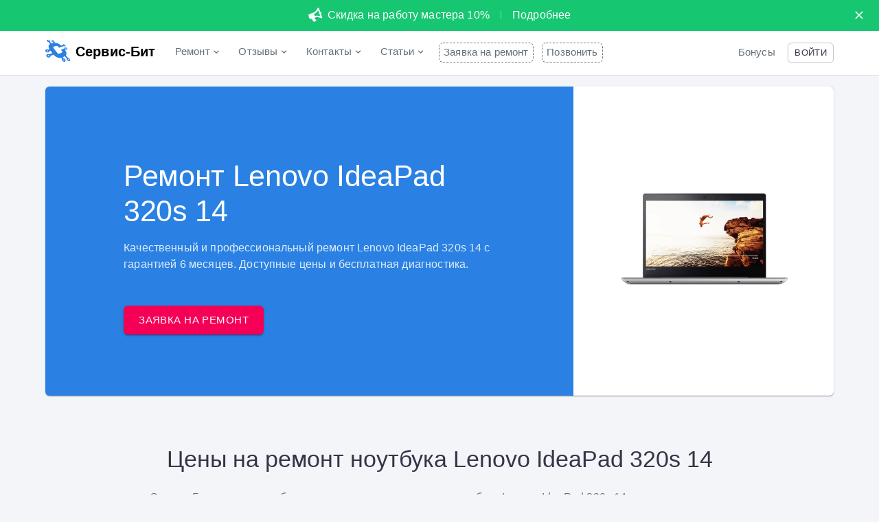

--- FILE ---
content_type: text/html; charset=utf-8
request_url: https://srvbit.ru/repairs/notebook/lenovo/idea-pad-320s-14
body_size: 52799
content:
<!DOCTYPE html><html lang="ru" dir="ltr"><head><link rel="apple-touch-icon" sizes="180x180" href="/apple-touch-icon.png"/><link rel="icon" type="image/png" sizes="32x32" href="/favicon-32x32.png"/><link rel="icon" type="image/png" sizes="16x16" href="/favicon-16x16.png"/><link rel="manifest" href="/site.webmanifest"/><link rel="mask-icon" href="/safari-pinned-tab.svg" color="#2A81E3"/><meta name="apple-mobile-web-app-title" content="Сервис-Бит"/><meta name="application-name" content="Сервис-Бит"/><meta name="msapplication-TileColor" content="#2A81E3"/><meta name="theme-color" content="#fff"/><meta charSet="utf-8"/><meta name="viewport" content="minimum-scale=1, initial-scale=1, width=device-width, shrink-to-fit=no"/><link rel="preload" href="/Roboto-300.woff2" as="font" type="font/woff2" crossorigin="anonymous"/><link rel="preload" href="/Roboto-400.woff2" as="font" type="font/woff2" crossorigin="anonymous"/><link rel="preload" href="/Roboto-500.woff2" as="font" type="font/woff2" crossorigin="anonymous"/><link rel="preload" href="/Roboto-700.woff2" as="font" type="font/woff2" crossorigin="anonymous"/><link rel="preconnect" href="//mc.yandex.ru" crossorigin="anonymous"/><link rel="preconnect" href="//code.jivosite.com" crossorigin="anonymous"/><link rel="preconnect" href="//aizgbnkooo.cloudimg.io" crossorigin="anonymous"/><meta property="og:locale" content="ru_RU"/><meta property="og:site_name" content="Сервис-Бит"/><title>Ремонт ноутбука Lenovo IdeaPad 320s 14 в Москве | Сервис-Бит</title><meta name="robots" content="index,follow"/><meta name="googlebot" content="index,follow"/><meta name="description" content="Профессиональный ремонт ноутбука Lenovo IdeaPad 320s 14 в Москве в сервисном центре Сервис-Бит. Доступные цены и гарантия 6 месяцев на выполненные работы."/><meta name="twitter:card" content="/_next/static/images/logo-79d3ca61dad0730bf8d535acf458af4a.svg"/><meta name="twitter:site" content="@SrvBit"/><meta property="og:url" content="https://srvbit.ru/repairs/notebook/lenovo/idea-pad-320s-14"/><meta property="og:type" content="website"/><meta property="og:title" content="Ремонт ноутбука Lenovo IdeaPad 320s 14 в Москве | Сервис-Бит"/><meta property="og:description" content="Профессиональный ремонт ноутбука Lenovo IdeaPad 320s 14 в Москве в сервисном центре Сервис-Бит. Доступные цены и гарантия 6 месяцев на выполненные работы."/><meta property="og:image" content="/_next/static/images/logo-79d3ca61dad0730bf8d535acf458af4a.svg"/><meta property="og:image:width" content="64"/><meta property="og:image:height" content="64"/><meta name="keywords" content="Lenovo IdeaPad 320s 14"/><meta name="next-head-count" content="25"/><link rel="preload" href="/_next/static/css/e0bc4f0feb103354857c.css" as="style"/><link rel="stylesheet" href="/_next/static/css/e0bc4f0feb103354857c.css" data-n-g=""/><noscript data-n-css=""></noscript><link rel="preload" href="/_next/static/chunks/main-d4f312fae38b12ec4627.js" as="script"/><link rel="preload" href="/_next/static/chunks/webpack-5aa0d96c0c59bb09196d.js" as="script"/><link rel="preload" href="/_next/static/chunks/framework.889188cdbd86e31bd318.js" as="script"/><link rel="preload" href="/_next/static/chunks/commons.ef54bb164737cfa12852.js" as="script"/><link rel="preload" href="/_next/static/chunks/60096826a2d3f0e69b1a7caea12ddedadaab824a.f95ecd2ae92fdab0a2ed.js" as="script"/><link rel="preload" href="/_next/static/chunks/7659006f85c2a8f3c71299bf2d84cc6f3b17334f.0a826d19d36c1da4339f.js" as="script"/><link rel="preload" href="/_next/static/chunks/dcbee00b381a51ef4695163301c3abb0376f1292.4aa989af832408686dc1.js" as="script"/><link rel="preload" href="/_next/static/chunks/f0fcc23240e9e1a23c5af5f238d4312ada6ee10d.902432afd0816d0d05c6.js" as="script"/><link rel="preload" href="/_next/static/chunks/pages/_app-f7176b6a4710a93f8dfb.js" as="script"/><link rel="preload" href="/_next/static/chunks/3f9e951fe9ff2d50b152e3c4080b9dd279d1aea7.138713c251c4d766dd19.js" as="script"/><link rel="preload" href="/_next/static/chunks/72dfdf3cb03845c8ef1f889d647b973f3f426943.fe50376bd762393a2eb0.js" as="script"/><link rel="preload" href="/_next/static/chunks/9427c054e2222e1b7466b44693e09dd8136c69af.3b93e8e1d52665d8496e.js" as="script"/><link rel="preload" href="/_next/static/chunks/e2b1aec9fbe6be4a416bf5993d88465fc643d957.10edc666a5a80dce1b48.js" as="script"/><link rel="preload" href="/_next/static/chunks/45523bc3284e8f3765046899c9d0a35d4fce8e02.b51b7fcc6e2a790b065a.js" as="script"/><link rel="preload" href="/_next/static/chunks/c5f214455fae73020f6cd3059d85b5fdf3e86727.b206f0206b82d422c262.js" as="script"/><link rel="preload" href="/_next/static/chunks/69ac7818a7d3b5d84cd2b21526341349e1c4062c.8832d84e8afaa3a4b835.js" as="script"/><link rel="preload" href="/_next/static/chunks/f8a942cfc4c4c51783f661b64b8ae4e6eae49d85.165cbd7c3407c6dd371b.js" as="script"/><link rel="preload" href="/_next/static/chunks/9bb5fb4e309a31977efbd53d4b5b55cbbd40f19c.329a38a5003b5f8634e1.js" as="script"/><link rel="preload" href="/_next/static/chunks/5ba374175439cf609d28e83c525ece88070718ca.920054286582331ce814.js" as="script"/><link rel="preload" href="/_next/static/chunks/676ef915dc0d765888399f2a87b96101ad031c44.bd0b0193fb82178674ae.js" as="script"/><link rel="preload" href="/_next/static/chunks/665c351992563516fe48c119a6750a2fe8a1441e.2eeb582b74e876ef1a07.js" as="script"/><link rel="preload" href="/_next/static/chunks/a224f7286945dbed52b136983224ef40caaabac5.166e1f5997dd023cb872.js" as="script"/><link rel="preload" href="/_next/static/chunks/50c84efa721407de5e1a3f8c7e5f2c18f4064856.14fe127db79198bae26a.js" as="script"/><link rel="preload" href="/_next/static/chunks/710b91642f000c1672f20f8031bb90312cf1bffa.a32406cceaef848085ee.js" as="script"/><link rel="preload" href="/_next/static/chunks/bcb3a892e0216aa70eff3ce7dd0f25c29bd62a02.1798ca8ee4644762c915.js" as="script"/><link rel="preload" href="/_next/static/chunks/304b0c530dec6200d0c2bb601987a2162997699f.0a5f776098f9cddf7041.js" as="script"/><link rel="preload" href="/_next/static/chunks/61a8df0d731cb3a8288fb79fd2c2e5a1d6666707.6a0e848b57f2cdf74531.js" as="script"/><link rel="preload" href="/_next/static/chunks/pages/repairs/%5BdeviceType%5D/%5BdeviceBrand%5D/%5BdeviceModel%5D-b8d811149d2c27be0071.js" as="script"/><style id="jss-server-side">.MuiSvgIcon-root {
  fill: currentColor;
  width: 1em;
  height: 1em;
  display: inline-block;
  font-size: 1.5rem;
  transition: fill 200ms cubic-bezier(0.4, 0, 0.2, 1) 0ms;
  flex-shrink: 0;
  user-select: none;
}
.MuiSvgIcon-colorPrimary {
  color: #2A81E3;
}
.MuiSvgIcon-colorSecondary {
  color: #f50057;
}
.MuiSvgIcon-colorAction {
  color: rgba(0, 0, 0, 0.54);
}
.MuiSvgIcon-colorError {
  color: #f44336;
}
.MuiSvgIcon-colorDisabled {
  color: rgba(0, 0, 0, 0.26);
}
.MuiSvgIcon-fontSizeInherit {
  font-size: inherit;
}
.MuiSvgIcon-fontSizeSmall {
  font-size: 1.25rem;
}
.MuiSvgIcon-fontSizeLarge {
  font-size: 2.1875rem;
}
.MuiCollapse-root {
  height: 0;
  overflow: hidden;
  transition: height 300ms cubic-bezier(0.4, 0, 0.2, 1) 0ms;
}
.MuiCollapse-entered {
  height: auto;
  overflow: visible;
}
.MuiCollapse-hidden {
  visibility: hidden;
}
.MuiCollapse-wrapper {
  display: flex;
}
.MuiCollapse-wrapperInner {
  width: 100%;
}
.MuiPaper-root {
  color: #323648;
  transition: box-shadow 300ms cubic-bezier(0.4, 0, 0.2, 1) 0ms;
  background-color: #fff;
}
.MuiPaper-rounded {
  border-radius: 6px;
}
.MuiPaper-outlined {
  border: 1px solid rgba(0, 0, 0, 0.12);
}
.MuiPaper-elevation0 {
  box-shadow: none;
}
.MuiPaper-elevation1 {
  box-shadow: 0px 2px 1px -1px rgba(0,0,0,0.2),0px 1px 1px 0px rgba(0,0,0,0.14),0px 1px 3px 0px rgba(0,0,0,0.12);
}
.MuiPaper-elevation2 {
  box-shadow: 0px 3px 1px -2px rgba(0,0,0,0.2),0px 2px 2px 0px rgba(0,0,0,0.14),0px 1px 5px 0px rgba(0,0,0,0.12);
}
.MuiPaper-elevation3 {
  box-shadow: 0px 3px 3px -2px rgba(0,0,0,0.2),0px 3px 4px 0px rgba(0,0,0,0.14),0px 1px 8px 0px rgba(0,0,0,0.12);
}
.MuiPaper-elevation4 {
  box-shadow: 0px 2px 4px -1px rgba(0,0,0,0.2),0px 4px 5px 0px rgba(0,0,0,0.14),0px 1px 10px 0px rgba(0,0,0,0.12);
}
.MuiPaper-elevation5 {
  box-shadow: 0px 3px 5px -1px rgba(0,0,0,0.2),0px 5px 8px 0px rgba(0,0,0,0.14),0px 1px 14px 0px rgba(0,0,0,0.12);
}
.MuiPaper-elevation6 {
  box-shadow: 0px 3px 5px -1px rgba(0,0,0,0.2),0px 6px 10px 0px rgba(0,0,0,0.14),0px 1px 18px 0px rgba(0,0,0,0.12);
}
.MuiPaper-elevation7 {
  box-shadow: 0px 4px 5px -2px rgba(0,0,0,0.2),0px 7px 10px 1px rgba(0,0,0,0.14),0px 2px 16px 1px rgba(0,0,0,0.12);
}
.MuiPaper-elevation8 {
  box-shadow: 0px 5px 5px -3px rgba(0,0,0,0.2),0px 8px 10px 1px rgba(0,0,0,0.14),0px 3px 14px 2px rgba(0,0,0,0.12);
}
.MuiPaper-elevation9 {
  box-shadow: 0px 5px 6px -3px rgba(0,0,0,0.2),0px 9px 12px 1px rgba(0,0,0,0.14),0px 3px 16px 2px rgba(0,0,0,0.12);
}
.MuiPaper-elevation10 {
  box-shadow: 0px 6px 6px -3px rgba(0,0,0,0.2),0px 10px 14px 1px rgba(0,0,0,0.14),0px 4px 18px 3px rgba(0,0,0,0.12);
}
.MuiPaper-elevation11 {
  box-shadow: 0px 6px 7px -4px rgba(0,0,0,0.2),0px 11px 15px 1px rgba(0,0,0,0.14),0px 4px 20px 3px rgba(0,0,0,0.12);
}
.MuiPaper-elevation12 {
  box-shadow: 0px 7px 8px -4px rgba(0,0,0,0.2),0px 12px 17px 2px rgba(0,0,0,0.14),0px 5px 22px 4px rgba(0,0,0,0.12);
}
.MuiPaper-elevation13 {
  box-shadow: 0px 7px 8px -4px rgba(0,0,0,0.2),0px 13px 19px 2px rgba(0,0,0,0.14),0px 5px 24px 4px rgba(0,0,0,0.12);
}
.MuiPaper-elevation14 {
  box-shadow: 0px 7px 9px -4px rgba(0,0,0,0.2),0px 14px 21px 2px rgba(0,0,0,0.14),0px 5px 26px 4px rgba(0,0,0,0.12);
}
.MuiPaper-elevation15 {
  box-shadow: 0px 8px 9px -5px rgba(0,0,0,0.2),0px 15px 22px 2px rgba(0,0,0,0.14),0px 6px 28px 5px rgba(0,0,0,0.12);
}
.MuiPaper-elevation16 {
  box-shadow: 0px 8px 10px -5px rgba(0,0,0,0.2),0px 16px 24px 2px rgba(0,0,0,0.14),0px 6px 30px 5px rgba(0,0,0,0.12);
}
.MuiPaper-elevation17 {
  box-shadow: 0px 8px 11px -5px rgba(0,0,0,0.2),0px 17px 26px 2px rgba(0,0,0,0.14),0px 6px 32px 5px rgba(0,0,0,0.12);
}
.MuiPaper-elevation18 {
  box-shadow: 0px 9px 11px -5px rgba(0,0,0,0.2),0px 18px 28px 2px rgba(0,0,0,0.14),0px 7px 34px 6px rgba(0,0,0,0.12);
}
.MuiPaper-elevation19 {
  box-shadow: 0px 9px 12px -6px rgba(0,0,0,0.2),0px 19px 29px 2px rgba(0,0,0,0.14),0px 7px 36px 6px rgba(0,0,0,0.12);
}
.MuiPaper-elevation20 {
  box-shadow: 0px 10px 13px -6px rgba(0,0,0,0.2),0px 20px 31px 3px rgba(0,0,0,0.14),0px 8px 38px 7px rgba(0,0,0,0.12);
}
.MuiPaper-elevation21 {
  box-shadow: 0px 10px 13px -6px rgba(0,0,0,0.2),0px 21px 33px 3px rgba(0,0,0,0.14),0px 8px 40px 7px rgba(0,0,0,0.12);
}
.MuiPaper-elevation22 {
  box-shadow: 0px 10px 14px -6px rgba(0,0,0,0.2),0px 22px 35px 3px rgba(0,0,0,0.14),0px 8px 42px 7px rgba(0,0,0,0.12);
}
.MuiPaper-elevation23 {
  box-shadow: 0px 11px 14px -7px rgba(0,0,0,0.2),0px 23px 36px 3px rgba(0,0,0,0.14),0px 9px 44px 8px rgba(0,0,0,0.12);
}
.MuiPaper-elevation24 {
  box-shadow: 0px 11px 15px -7px rgba(0,0,0,0.2),0px 24px 38px 3px rgba(0,0,0,0.14),0px 9px 46px 8px rgba(0,0,0,0.12);
}
.MuiButtonBase-root {
  color: inherit;
  border: 0;
  cursor: pointer;
  margin: 0;
  display: inline-flex;
  outline: 0;
  padding: 0;
  position: relative;
  align-items: center;
  user-select: none;
  border-radius: 0;
  vertical-align: middle;
  -moz-appearance: none;
  justify-content: center;
  text-decoration: none;
  background-color: transparent;
  -webkit-appearance: none;
  -webkit-tap-highlight-color: transparent;
}
.MuiButtonBase-root::-moz-focus-inner {
  border-style: none;
}
.MuiButtonBase-root.Mui-disabled {
  cursor: default;
  pointer-events: none;
}
@media print {
  .MuiButtonBase-root {
    color-adjust: exact;
  }
}
  .MuiIconButton-root {
    flex: 0 0 auto;
    color: rgba(0, 0, 0, 0.54);
    padding: 12px;
    overflow: visible;
    font-size: 1.5rem;
    text-align: center;
    transition: background-color 150ms cubic-bezier(0.4, 0, 0.2, 1) 0ms;
    border-radius: 50%;
  }
  .MuiIconButton-root:hover {
    background-color: rgba(0, 0, 0, 0.04);
  }
  .MuiIconButton-root.Mui-disabled {
    color: rgba(0, 0, 0, 0.26);
    background-color: transparent;
  }
@media (hover: none) {
  .MuiIconButton-root:hover {
    background-color: transparent;
  }
}
  .MuiIconButton-edgeStart {
    margin-left: -12px;
  }
  .MuiIconButton-sizeSmall.MuiIconButton-edgeStart {
    margin-left: -3px;
  }
  .MuiIconButton-edgeEnd {
    margin-right: -12px;
  }
  .MuiIconButton-sizeSmall.MuiIconButton-edgeEnd {
    margin-right: -3px;
  }
  .MuiIconButton-colorInherit {
    color: inherit;
  }
  .MuiIconButton-colorPrimary {
    color: #2A81E3;
  }
  .MuiIconButton-colorPrimary:hover {
    background-color: rgba(42, 129, 227, 0.04);
  }
@media (hover: none) {
  .MuiIconButton-colorPrimary:hover {
    background-color: transparent;
  }
}
  .MuiIconButton-colorSecondary {
    color: #f50057;
  }
  .MuiIconButton-colorSecondary:hover {
    background-color: rgba(245, 0, 87, 0.04);
  }
@media (hover: none) {
  .MuiIconButton-colorSecondary:hover {
    background-color: transparent;
  }
}
  .MuiIconButton-sizeSmall {
    padding: 3px;
    font-size: 1.125rem;
  }
  .MuiIconButton-label {
    width: 100%;
    display: flex;
    align-items: inherit;
    justify-content: inherit;
  }
  .MuiAppBar-root {
    width: 100%;
    display: flex;
    z-index: 1100;
    box-sizing: border-box;
    flex-shrink: 0;
    flex-direction: column;
  }
  .MuiAppBar-positionFixed {
    top: 0;
    left: auto;
    right: 0;
    position: fixed;
  }
@media print {
  .MuiAppBar-positionFixed {
    position: absolute;
  }
}
  .MuiAppBar-positionAbsolute {
    top: 0;
    left: auto;
    right: 0;
    position: absolute;
  }
  .MuiAppBar-positionSticky {
    top: 0;
    left: auto;
    right: 0;
    position: sticky;
  }
  .MuiAppBar-positionStatic {
    position: static;
  }
  .MuiAppBar-positionRelative {
    position: relative;
  }
  .MuiAppBar-colorDefault {
    color: rgba(0, 0, 0, 0.87);
    background-color: #f5f5f5;
  }
  .MuiAppBar-colorPrimary {
    color: #fff;
    background-color: #2A81E3;
  }
  .MuiAppBar-colorSecondary {
    color: #fff;
    background-color: #f50057;
  }
  .MuiAppBar-colorInherit {
    color: inherit;
  }
  .MuiAppBar-colorTransparent {
    color: inherit;
    background-color: transparent;
  }

  .jss44 {  }
  .jss48 {  }
  .jss50 {  }
  .jss52 {  }
  .jss53 {  }
  .jss54 {  }
  .jss78 {  }
  .jss90 {  }
  .jss91 {  }
  .jss92 {  }
  .jss93 {  }
  .jss94 {  }
  .jss95 {  }
  .jss96 {  }
  .jss97 {  }
  .jss98 {  }
  .jss99 {  }
  .jss100 {  }
  .jss101 {  }
  .jss102 {  }
  .jss103 {  }
  .jss104 {  }
  .jss105 {  }
  .jss106 {  }
  .jss107 {  }
  .jss108 {  }
  .jss109 {  }
  .jss110 {  }
  .jss111 {  }
  .jss112 {  }
  .jss113 {  }
  .jss114 {  }
  .jss115 {  }
  .jss116 {  }
  .jss117 {  }
  .jss118 {  }
  .jss119 {  }
  .jss120 {  }
  .jss121 {  }
  .jss122 {  }
  .jss123 {  }
  .jss124 {  }
  .jss125 {  }
  .jss126 {  }
  .jss127 {  }
  .jss128 {  }
  .jss129 {  }
  .jss130 {  }
  .jss131 {  }
  .jss132 {  }
  .jss133 {  }
  .jss134 {  }
  .jss135 {  }
  .jss136 {  }
  .jss137 {  }
  .jss138 {  }
  .jss139 {  }
  .jss140 {  }
  .jss141 {  }
  .jss142 {  }
  .jss143 {  }
  .jss144 {  }
  .jss145 {  }
  .jss146 {  }
  .jss147 {  }
  .jss148 {  }
  .jss149 {  }
  .jss150 {  }
  .jss151 {  }
  .jss152 {  }
  .jss153 {  }
  .jss154 {  }
  .jss155 {  }
  .jss156 {  }
  .jss157 {  }
  .jss158 {  }
  .jss159 {  }
  .jss160 {  }
  .jss161 {  }
  .jss162 {  }
  .jss163 {  }
  .jss164 {  }
  .jss165 {  }
  .jss166 {  }
  .jss167 {  }
  .jss168 {  }
  .jss169 {  }
  .jss170 {  }
  .jss171 {  }
  .jss172 {  }
  .jss173 {  }
  .jss174 {  }
  .jss175 {  }
  .jss176 {  }
  .jss177 {  }
  .jss178 {  }
  .jss179 {  }
  .jss180 {  }
  .jss181 {  }
  .jss182 {  }
  .jss183 {  }
  .jss184 {  }
  .jss185 {  }
  .jss195 {  }
  .jss205 {
    display: flex;
    align-items: center;
    justify-content: center;
  }
  .jss206 {
    display: flex;
    align-items: center;
    justify-content: center;
  }
  .jss207 {
    display: flex;
    align-items: center;
    justify-content: center;
  }
  .jss208 {
    display: flex;
    align-items: center;
    justify-content: center;
  }
  .jss209 {
    display: flex;
    align-items: center;
    justify-content: center;
  }
  .jss223 {  }
  .jss224 {
    flex-grow: 1;
    margin-right: 24px;
  }
  .jss225 {  }
  .jss226 {
    flex-grow: 1;
    margin-right: 24px;
  }
  .jss227 {  }
  .jss228 {
    flex-grow: 1;
    margin-right: 24px;
  }
  .jss244 {  }
  .jss300 {  }
  .jss301 {  }
  .jss302 {  }
  .MuiTypography-root {
    margin: 0;
  }
  .MuiTypography-body2 {
    font-size: 0.875rem;
    font-family: "Roboto", "Helvetica", "Arial", sans-serif;
    font-weight: 400;
    line-height: 1.43;
    letter-spacing: 0.01071em;
  }
  .MuiTypography-body1 {
    font-size: 1rem;
    font-family: "Roboto", "Helvetica", "Arial", sans-serif;
    font-weight: 400;
    line-height: 1.5;
    letter-spacing: 0.00938em;
  }
  .MuiTypography-caption {
    font-size: 0.75rem;
    font-family: "Roboto", "Helvetica", "Arial", sans-serif;
    font-weight: 400;
    line-height: 1.66;
    letter-spacing: 0.03333em;
  }
  .MuiTypography-button {
    font-size: 0.875rem;
    font-family: "Roboto", "Helvetica", "Arial", sans-serif;
    font-weight: 500;
    line-height: 1.75;
    letter-spacing: 0.02857em;
    text-transform: uppercase;
  }
  .MuiTypography-h1 {
    font-size: 2.375rem;
    font-family: "Roboto", "Helvetica", "Arial", sans-serif;
    font-weight: 300;
    line-height: 1.167;
    letter-spacing: -0.01562em;
  }
@media (min-width:600px) {
  .MuiTypography-h1 {
    font-size: 2.9991rem;
  }
}
@media (min-width:900px) {
  .MuiTypography-h1 {
    font-size: 3.4276rem;
  }
}
@media (min-width:1196px) {
  .MuiTypography-h1 {
    font-size: 3.856rem;
  }
}
  .MuiTypography-h2 {
    font-size: 1.85rem;
    font-family: "Roboto", "Helvetica", "Arial", sans-serif;
    font-weight: 300;
    line-height: 1.2;
    letter-spacing: -0.00833em;
  }
@media (min-width:600px) {
  .MuiTypography-h2 {
    font-size: 2.2917rem;
  }
}
@media (min-width:900px) {
  .MuiTypography-h2 {
    font-size: 2.5rem;
  }
}
@media (min-width:1196px) {
  .MuiTypography-h2 {
    font-size: 2.7083rem;
  }
}
  .MuiTypography-h3 {
    font-size: 1.575rem;
    font-family: "Roboto", "Helvetica", "Arial", sans-serif;
    font-weight: 400;
    line-height: 1.167;
    letter-spacing: 0em;
  }
@media (min-width:600px) {
  .MuiTypography-h3 {
    font-size: 1.928rem;
  }
}
@media (min-width:900px) {
  .MuiTypography-h3 {
    font-size: 1.928rem;
  }
}
@media (min-width:1196px) {
  .MuiTypography-h3 {
    font-size: 2.1422rem;
  }
}
  .MuiTypography-h4 {
    font-size: 1.4rem;
    font-family: "Roboto", "Helvetica", "Arial", sans-serif;
    font-weight: 400;
    line-height: 1.235;
    letter-spacing: 0.00735em;
  }
@media (min-width:600px) {
  .MuiTypography-h4 {
    font-size: 1.6194rem;
  }
}
@media (min-width:900px) {
  .MuiTypography-h4 {
    font-size: 1.6194rem;
  }
}
@media (min-width:1196px) {
  .MuiTypography-h4 {
    font-size: 1.8219rem;
  }
}
  .MuiTypography-h5 {
    font-size: 1.25rem;
    font-family: "Roboto", "Helvetica", "Arial", sans-serif;
    font-weight: 400;
    line-height: 1.334;
    letter-spacing: 0em;
  }
@media (min-width:600px) {
  .MuiTypography-h5 {
    font-size: 1.3118rem;
  }
}
@media (min-width:900px) {
  .MuiTypography-h5 {
    font-size: 1.4993rem;
  }
}
@media (min-width:1196px) {
  .MuiTypography-h5 {
    font-size: 1.4993rem;
  }
}
  .MuiTypography-h6 {
    font-size: 1.125rem;
    font-family: "Roboto", "Helvetica", "Arial", sans-serif;
    font-weight: 500;
    line-height: 1.6;
    letter-spacing: 0.0075em;
  }
@media (min-width:600px) {
  .MuiTypography-h6 {
    font-size: 1.25rem;
  }
}
@media (min-width:900px) {
  .MuiTypography-h6 {
    font-size: 1.25rem;
  }
}
@media (min-width:1196px) {
  .MuiTypography-h6 {
    font-size: 1.25rem;
  }
}
  .MuiTypography-subtitle1 {
    font-size: 1rem;
    font-family: "Roboto", "Helvetica", "Arial", sans-serif;
    font-weight: 400;
    line-height: 1.75;
    letter-spacing: 0.00938em;
  }
  .MuiTypography-subtitle2 {
    font-size: 0.875rem;
    font-family: "Roboto", "Helvetica", "Arial", sans-serif;
    font-weight: 500;
    line-height: 1.57;
    letter-spacing: 0.00714em;
  }
  .MuiTypography-overline {
    font-size: 0.75rem;
    font-family: "Roboto", "Helvetica", "Arial", sans-serif;
    font-weight: 400;
    line-height: 2.66;
    letter-spacing: 0.08333em;
    text-transform: uppercase;
  }
  .MuiTypography-srOnly {
    width: 1px;
    height: 1px;
    overflow: hidden;
    position: absolute;
  }
  .MuiTypography-alignLeft {
    text-align: left;
  }
  .MuiTypography-alignCenter {
    text-align: center;
  }
  .MuiTypography-alignRight {
    text-align: right;
  }
  .MuiTypography-alignJustify {
    text-align: justify;
  }
  .MuiTypography-noWrap {
    overflow: hidden;
    white-space: nowrap;
    text-overflow: ellipsis;
  }
  .MuiTypography-gutterBottom {
    margin-bottom: 0.35em;
  }
  .MuiTypography-paragraph {
    margin-bottom: 16px;
  }
  .MuiTypography-colorInherit {
    color: inherit;
  }
  .MuiTypography-colorPrimary {
    color: #2A81E3;
  }
  .MuiTypography-colorSecondary {
    color: #f50057;
  }
  .MuiTypography-colorTextPrimary {
    color: #323648;
  }
  .MuiTypography-colorTextSecondary {
    color: #646F79;
  }
  .MuiTypography-colorError {
    color: #f44336;
  }
  .MuiTypography-displayInline {
    display: inline;
  }
  .MuiTypography-displayBlock {
    display: block;
  }
  .MuiBreadcrumbs-ol {
    margin: 0;
    display: flex;
    padding: 0;
    flex-wrap: wrap;
    list-style: none;
    align-items: center;
  }
  .MuiBreadcrumbs-separator {
    display: flex;
    margin-left: 8px;
    user-select: none;
    margin-right: 8px;
  }
  .MuiButton-root {
    color: #323648;
    padding: 6px 16px;
    font-size: 0.875rem;
    min-width: 64px;
    box-sizing: border-box;
    transition: background-color 250ms cubic-bezier(0.4, 0, 0.2, 1) 0ms,box-shadow 250ms cubic-bezier(0.4, 0, 0.2, 1) 0ms,border 250ms cubic-bezier(0.4, 0, 0.2, 1) 0ms;
    font-family: "Roboto", "Helvetica", "Arial", sans-serif;
    font-weight: 500;
    line-height: 1.75;
    border-radius: 6px;
    letter-spacing: 0.02857em;
    text-transform: uppercase;
  }
  .MuiButton-root:hover {
    text-decoration: none;
    background-color: rgba(50, 54, 72, 0.04);
  }
  .MuiButton-root.Mui-disabled {
    color: rgba(0, 0, 0, 0.26);
  }
@media (hover: none) {
  .MuiButton-root:hover {
    background-color: transparent;
  }
}
  .MuiButton-root:hover.Mui-disabled {
    background-color: transparent;
  }
  .MuiButton-label {
    width: 100%;
    display: inherit;
    align-items: inherit;
    justify-content: inherit;
  }
  .MuiButton-text {
    padding: 6px 8px;
  }
  .MuiButton-textPrimary {
    color: #2A81E3;
  }
  .MuiButton-textPrimary:hover {
    background-color: rgba(42, 129, 227, 0.04);
  }
@media (hover: none) {
  .MuiButton-textPrimary:hover {
    background-color: transparent;
  }
}
  .MuiButton-textSecondary {
    color: #f50057;
  }
  .MuiButton-textSecondary:hover {
    background-color: rgba(245, 0, 87, 0.04);
  }
@media (hover: none) {
  .MuiButton-textSecondary:hover {
    background-color: transparent;
  }
}
  .MuiButton-outlined {
    border: 1px solid rgba(0, 0, 0, 0.23);
    padding: 5px 15px;
  }
  .MuiButton-outlined.Mui-disabled {
    border: 1px solid rgba(0, 0, 0, 0.12);
  }
  .MuiButton-outlinedPrimary {
    color: #2A81E3;
    border: 1px solid rgba(42, 129, 227, 0.5);
  }
  .MuiButton-outlinedPrimary:hover {
    border: 1px solid #2A81E3;
    background-color: rgba(42, 129, 227, 0.04);
  }
@media (hover: none) {
  .MuiButton-outlinedPrimary:hover {
    background-color: transparent;
  }
}
  .MuiButton-outlinedSecondary {
    color: #f50057;
    border: 1px solid rgba(245, 0, 87, 0.5);
  }
  .MuiButton-outlinedSecondary:hover {
    border: 1px solid #f50057;
    background-color: rgba(245, 0, 87, 0.04);
  }
  .MuiButton-outlinedSecondary.Mui-disabled {
    border: 1px solid rgba(0, 0, 0, 0.26);
  }
@media (hover: none) {
  .MuiButton-outlinedSecondary:hover {
    background-color: transparent;
  }
}
  .MuiButton-contained {
    color: rgba(0, 0, 0, 0.87);
    box-shadow: 0px 3px 1px -2px rgba(0,0,0,0.2),0px 2px 2px 0px rgba(0,0,0,0.14),0px 1px 5px 0px rgba(0,0,0,0.12);
    background-color: #e0e0e0;
  }
  .MuiButton-contained:hover {
    box-shadow: 0px 2px 4px -1px rgba(0,0,0,0.2),0px 4px 5px 0px rgba(0,0,0,0.14),0px 1px 10px 0px rgba(0,0,0,0.12);
    background-color: #d5d5d5;
  }
  .MuiButton-contained.Mui-focusVisible {
    box-shadow: 0px 3px 5px -1px rgba(0,0,0,0.2),0px 6px 10px 0px rgba(0,0,0,0.14),0px 1px 18px 0px rgba(0,0,0,0.12);
  }
  .MuiButton-contained:active {
    box-shadow: 0px 5px 5px -3px rgba(0,0,0,0.2),0px 8px 10px 1px rgba(0,0,0,0.14),0px 3px 14px 2px rgba(0,0,0,0.12);
  }
  .MuiButton-contained.Mui-disabled {
    color: rgba(0, 0, 0, 0.26);
    box-shadow: none;
    background-color: rgba(0, 0, 0, 0.12);
  }
@media (hover: none) {
  .MuiButton-contained:hover {
    box-shadow: 0px 3px 1px -2px rgba(0,0,0,0.2),0px 2px 2px 0px rgba(0,0,0,0.14),0px 1px 5px 0px rgba(0,0,0,0.12);
    background-color: #e0e0e0;
  }
}
  .MuiButton-contained:hover.Mui-disabled {
    background-color: rgba(0, 0, 0, 0.12);
  }
  .MuiButton-containedPrimary {
    color: #fff;
    background-color: #2A81E3;
  }
  .MuiButton-containedPrimary:hover {
    background-color: #1d5a9e;
  }
@media (hover: none) {
  .MuiButton-containedPrimary:hover {
    background-color: #2A81E3;
  }
}
  .MuiButton-containedSecondary {
    color: #fff;
    background-color: #f50057;
  }
  .MuiButton-containedSecondary:hover {
    background-color: #c51162;
  }
@media (hover: none) {
  .MuiButton-containedSecondary:hover {
    background-color: #f50057;
  }
}
  .MuiButton-disableElevation {
    box-shadow: none;
  }
  .MuiButton-disableElevation:hover {
    box-shadow: none;
  }
  .MuiButton-disableElevation.Mui-focusVisible {
    box-shadow: none;
  }
  .MuiButton-disableElevation:active {
    box-shadow: none;
  }
  .MuiButton-disableElevation.Mui-disabled {
    box-shadow: none;
  }
  .MuiButton-colorInherit {
    color: inherit;
    border-color: currentColor;
  }
  .MuiButton-textSizeSmall {
    padding: 4px 5px;
    font-size: 0.8125rem;
  }
  .MuiButton-textSizeLarge {
    padding: 8px 11px;
    font-size: 0.9375rem;
  }
  .MuiButton-outlinedSizeSmall {
    padding: 3px 9px;
    font-size: 0.8125rem;
  }
  .MuiButton-outlinedSizeLarge {
    padding: 7px 21px;
    font-size: 0.9375rem;
  }
  .MuiButton-containedSizeSmall {
    padding: 4px 10px;
    font-size: 0.8125rem;
  }
  .MuiButton-containedSizeLarge {
    padding: 8px 22px;
    font-size: 0.9375rem;
  }
  .MuiButton-fullWidth {
    width: 100%;
  }
  .MuiButton-startIcon {
    display: inherit;
    margin-left: -4px;
    margin-right: 8px;
  }
  .MuiButton-startIcon.MuiButton-iconSizeSmall {
    margin-left: -2px;
  }
  .MuiButton-endIcon {
    display: inherit;
    margin-left: 8px;
    margin-right: -4px;
  }
  .MuiButton-endIcon.MuiButton-iconSizeSmall {
    margin-right: -2px;
  }
  .MuiButton-iconSizeSmall > *:first-child {
    font-size: 18px;
  }
  .MuiButton-iconSizeMedium > *:first-child {
    font-size: 20px;
  }
  .MuiButton-iconSizeLarge > *:first-child {
    font-size: 22px;
  }
  .MuiCard-root {
    overflow: hidden;
  }
  .MuiCardActionArea-root {
    width: 100%;
    display: block;
    text-align: inherit;
  }
  .MuiCardActionArea-root:hover .MuiCardActionArea-focusHighlight {
    opacity: 0.04;
  }
  .MuiCardActionArea-root.Mui-focusVisible .MuiCardActionArea-focusHighlight {
    opacity: 0.12;
  }
  .MuiCardActionArea-focusHighlight {
    top: 0;
    left: 0;
    right: 0;
    bottom: 0;
    opacity: 0;
    overflow: hidden;
    position: absolute;
    transition: opacity 250ms cubic-bezier(0.4, 0, 0.2, 1) 0ms;
    border-radius: inherit;
    pointer-events: none;
    background-color: currentcolor;
  }
  .MuiCardActions-root {
    display: flex;
    padding: 8px;
    align-items: center;
  }
  .MuiCardActions-spacing > :not(:first-child) {
    margin-left: 8px;
  }
  .MuiCardContent-root {
    padding: 16px;
  }
  .MuiCardContent-root:last-child {
    padding-bottom: 24px;
  }
  .MuiCardMedia-root {
    display: block;
    background-size: cover;
    background-repeat: no-repeat;
    background-position: center;
  }
  .MuiCardMedia-media {
    width: 100%;
  }
  .MuiCardMedia-img {
    object-fit: cover;
  }
  .MuiChip-root {
    color: rgba(0, 0, 0, 0.87);
    border: none;
    cursor: default;
    height: 32px;
    display: inline-flex;
    outline: 0;
    padding: 0;
    font-size: 0.8125rem;
    box-sizing: border-box;
    transition: background-color 300ms cubic-bezier(0.4, 0, 0.2, 1) 0ms,box-shadow 300ms cubic-bezier(0.4, 0, 0.2, 1) 0ms;
    align-items: center;
    font-family: "Roboto", "Helvetica", "Arial", sans-serif;
    white-space: nowrap;
    border-radius: 16px;
    vertical-align: middle;
    justify-content: center;
    text-decoration: none;
    background-color: #e0e0e0;
  }
  .MuiChip-root.Mui-disabled {
    opacity: 0.5;
    pointer-events: none;
  }
  .MuiChip-root .MuiChip-avatar {
    color: #616161;
    width: 24px;
    height: 24px;
    font-size: 0.75rem;
    margin-left: 5px;
    margin-right: -6px;
  }
  .MuiChip-root .MuiChip-avatarColorPrimary {
    color: #fff;
    background-color: #1d5a9e;
  }
  .MuiChip-root .MuiChip-avatarColorSecondary {
    color: #fff;
    background-color: #c51162;
  }
  .MuiChip-root .MuiChip-avatarSmall {
    width: 18px;
    height: 18px;
    font-size: 0.625rem;
    margin-left: 4px;
    margin-right: -4px;
  }
  .MuiChip-sizeSmall {
    height: 24px;
  }
  .MuiChip-colorPrimary {
    color: #fff;
    background-color: #2A81E3;
  }
  .MuiChip-colorSecondary {
    color: #fff;
    background-color: #f50057;
  }
  .MuiChip-clickable {
    cursor: pointer;
    user-select: none;
    -webkit-tap-highlight-color: transparent;
  }
  .MuiChip-clickable:hover, .MuiChip-clickable:focus {
    background-color: rgb(206, 206, 206);
  }
  .MuiChip-clickable:active {
    box-shadow: 0px 2px 1px -1px rgba(0,0,0,0.2),0px 1px 1px 0px rgba(0,0,0,0.14),0px 1px 3px 0px rgba(0,0,0,0.12);
  }
  .MuiChip-clickableColorPrimary:hover, .MuiChip-clickableColorPrimary:focus {
    background-color: rgb(59, 139, 229);
  }
  .MuiChip-clickableColorSecondary:hover, .MuiChip-clickableColorSecondary:focus {
    background-color: rgb(245, 20, 100);
  }
  .MuiChip-deletable:focus {
    background-color: rgb(206, 206, 206);
  }
  .MuiChip-deletableColorPrimary:focus {
    background-color: rgb(84, 154, 232);
  }
  .MuiChip-deletableColorSecondary:focus {
    background-color: rgb(247, 51, 120);
  }
  .MuiChip-outlined {
    border: 1px solid rgba(0, 0, 0, 0.23);
    background-color: transparent;
  }
  .MuiChip-clickable.MuiChip-outlined:hover, .MuiChip-clickable.MuiChip-outlined:focus, .MuiChip-deletable.MuiChip-outlined:focus {
    background-color: rgba(50, 54, 72, 0.04);
  }
  .MuiChip-outlined .MuiChip-avatar {
    margin-left: 4px;
  }
  .MuiChip-outlined .MuiChip-avatarSmall {
    margin-left: 2px;
  }
  .MuiChip-outlined .MuiChip-icon {
    margin-left: 4px;
  }
  .MuiChip-outlined .MuiChip-iconSmall {
    margin-left: 2px;
  }
  .MuiChip-outlined .MuiChip-deleteIcon {
    margin-right: 5px;
  }
  .MuiChip-outlined .MuiChip-deleteIconSmall {
    margin-right: 3px;
  }
  .MuiChip-outlinedPrimary {
    color: #2A81E3;
    border: 1px solid #2A81E3;
  }
  .MuiChip-clickable.MuiChip-outlinedPrimary:hover, .MuiChip-clickable.MuiChip-outlinedPrimary:focus, .MuiChip-deletable.MuiChip-outlinedPrimary:focus {
    background-color: rgba(42, 129, 227, 0.04);
  }
  .MuiChip-outlinedSecondary {
    color: #f50057;
    border: 1px solid #f50057;
  }
  .MuiChip-clickable.MuiChip-outlinedSecondary:hover, .MuiChip-clickable.MuiChip-outlinedSecondary:focus, .MuiChip-deletable.MuiChip-outlinedSecondary:focus {
    background-color: rgba(245, 0, 87, 0.04);
  }
  .MuiChip-icon {
    color: #616161;
    margin-left: 5px;
    margin-right: -6px;
  }
  .MuiChip-iconSmall {
    width: 18px;
    height: 18px;
    margin-left: 4px;
    margin-right: -4px;
  }
  .MuiChip-iconColorPrimary {
    color: inherit;
  }
  .MuiChip-iconColorSecondary {
    color: inherit;
  }
  .MuiChip-label {
    overflow: hidden;
    white-space: nowrap;
    padding-left: 12px;
    padding-right: 12px;
    text-overflow: ellipsis;
  }
  .MuiChip-labelSmall {
    padding-left: 8px;
    padding-right: 8px;
  }
  .MuiChip-deleteIcon {
    color: rgba(50, 54, 72, 0.26);
    width: 22px;
    cursor: pointer;
    height: 22px;
    margin: 0 5px 0 -6px;
    -webkit-tap-highlight-color: transparent;
  }
  .MuiChip-deleteIcon:hover {
    color: rgba(50, 54, 72, 0.4);
  }
  .MuiChip-deleteIconSmall {
    width: 16px;
    height: 16px;
    margin-left: -4px;
    margin-right: 4px;
  }
  .MuiChip-deleteIconColorPrimary {
    color: rgba(255, 255, 255, 0.7);
  }
  .MuiChip-deleteIconColorPrimary:hover, .MuiChip-deleteIconColorPrimary:active {
    color: #fff;
  }
  .MuiChip-deleteIconColorSecondary {
    color: rgba(255, 255, 255, 0.7);
  }
  .MuiChip-deleteIconColorSecondary:hover, .MuiChip-deleteIconColorSecondary:active {
    color: #fff;
  }
  .MuiChip-deleteIconOutlinedColorPrimary {
    color: rgba(42, 129, 227, 0.7);
  }
  .MuiChip-deleteIconOutlinedColorPrimary:hover, .MuiChip-deleteIconOutlinedColorPrimary:active {
    color: #2A81E3;
  }
  .MuiChip-deleteIconOutlinedColorSecondary {
    color: rgba(245, 0, 87, 0.7);
  }
  .MuiChip-deleteIconOutlinedColorSecondary:hover, .MuiChip-deleteIconOutlinedColorSecondary:active {
    color: #f50057;
  }
  .MuiContainer-root {
    width: 100%;
    display: block;
    box-sizing: border-box;
    margin-left: auto;
    margin-right: auto;
    padding-left: 16px;
    padding-right: 16px;
  }
@media (min-width:600px) {
  .MuiContainer-root {
    padding-left: 24px;
    padding-right: 24px;
  }
}
  .MuiContainer-disableGutters {
    padding-left: 0;
    padding-right: 0;
  }
@media (min-width:600px) {
  .MuiContainer-fixed {
    max-width: 600px;
  }
}
@media (min-width:900px) {
  .MuiContainer-fixed {
    max-width: 900px;
  }
}
@media (min-width:1196px) {
  .MuiContainer-fixed {
    max-width: 1196px;
  }
}
@media (min-width:1920px) {
  .MuiContainer-fixed {
    max-width: 1920px;
  }
}
@media (min-width:0px) {
  .MuiContainer-maxWidthXs {
    max-width: 444px;
  }
}
@media (min-width:600px) {
  .MuiContainer-maxWidthSm {
    max-width: 600px;
  }
}
@media (min-width:900px) {
  .MuiContainer-maxWidthMd {
    max-width: 900px;
  }
}
@media (min-width:1196px) {
  .MuiContainer-maxWidthLg {
    max-width: 1196px;
  }
}
@media (min-width:1920px) {
  .MuiContainer-maxWidthXl {
    max-width: 1920px;
  }
}
html {
  box-sizing: border-box;
  -webkit-font-smoothing: antialiased;
  -moz-osx-font-smoothing: grayscale;
}
*, *::before, *::after {
  box-sizing: inherit;
}
strong, b {
  font-weight: 700;
}
body {
  color: #323648;
  margin: 0;
  font-size: 0.875rem;
  font-family: "Roboto", "Helvetica", "Arial", sans-serif;
  font-weight: 400;
  line-height: 1.43;
  letter-spacing: 0.01071em;
  background-color: #F4F5F8;
}
@media print {
  body {
    background-color: #fff;
  }
}
body::backdrop {
  background-color: #F4F5F8;
}
  .MuiDivider-root {
    border: none;
    height: 1px;
    margin: 0;
    flex-shrink: 0;
    background-color: #D6DDF2;
  }
  .MuiDivider-absolute {
    left: 0;
    width: 100%;
    bottom: 0;
    position: absolute;
  }
  .MuiDivider-inset {
    margin-left: 72px;
  }
  .MuiDivider-light {
    background-color: rgba(0, 0, 0, 0.08);
  }
  .MuiDivider-middle {
    margin-left: 16px;
    margin-right: 16px;
  }
  .MuiDivider-vertical {
    width: 1px;
    height: 100%;
  }
  .MuiDivider-flexItem {
    height: auto;
    align-self: stretch;
  }
@keyframes mui-auto-fill {}
@keyframes mui-auto-fill-cancel {}
  .MuiInputBase-root {
    color: #323648;
    cursor: text;
    display: inline-flex;
    position: relative;
    font-size: 1rem;
    box-sizing: border-box;
    align-items: center;
    font-family: "Roboto", "Helvetica", "Arial", sans-serif;
    font-weight: 400;
    line-height: 1.1876em;
    letter-spacing: 0.00938em;
  }
  .MuiInputBase-root.Mui-disabled {
    color: rgba(0, 0, 0, 0.38);
    cursor: default;
  }
  .MuiInputBase-multiline {
    padding: 6px 0 7px;
  }
  .MuiInputBase-multiline.MuiInputBase-marginDense {
    padding-top: 3px;
  }
  .MuiInputBase-fullWidth {
    width: 100%;
  }
  .MuiInputBase-input {
    font: inherit;
    color: currentColor;
    width: 100%;
    border: 0;
    height: 1.1876em;
    margin: 0;
    display: block;
    padding: 6px 0 7px;
    min-width: 0;
    background: none;
    box-sizing: content-box;
    animation-name: mui-auto-fill-cancel;
    letter-spacing: inherit;
    animation-duration: 10ms;
    -webkit-tap-highlight-color: transparent;
  }
  .MuiInputBase-input::-webkit-input-placeholder {
    color: currentColor;
    opacity: 0.42;
    transition: opacity 200ms cubic-bezier(0.4, 0, 0.2, 1) 0ms;
  }
  .MuiInputBase-input::-moz-placeholder {
    color: currentColor;
    opacity: 0.42;
    transition: opacity 200ms cubic-bezier(0.4, 0, 0.2, 1) 0ms;
  }
  .MuiInputBase-input:-ms-input-placeholder {
    color: currentColor;
    opacity: 0.42;
    transition: opacity 200ms cubic-bezier(0.4, 0, 0.2, 1) 0ms;
  }
  .MuiInputBase-input::-ms-input-placeholder {
    color: currentColor;
    opacity: 0.42;
    transition: opacity 200ms cubic-bezier(0.4, 0, 0.2, 1) 0ms;
  }
  .MuiInputBase-input:focus {
    outline: 0;
  }
  .MuiInputBase-input:invalid {
    box-shadow: none;
  }
  .MuiInputBase-input::-webkit-search-decoration {
    -webkit-appearance: none;
  }
  .MuiInputBase-input.Mui-disabled {
    opacity: 1;
  }
  .MuiInputBase-input:-webkit-autofill {
    animation-name: mui-auto-fill;
    animation-duration: 5000s;
  }
  label[data-shrink=false] + .MuiInputBase-formControl .MuiInputBase-input::-webkit-input-placeholder {
    opacity: 0 !important;
  }
  label[data-shrink=false] + .MuiInputBase-formControl .MuiInputBase-input::-moz-placeholder {
    opacity: 0 !important;
  }
  label[data-shrink=false] + .MuiInputBase-formControl .MuiInputBase-input:-ms-input-placeholder {
    opacity: 0 !important;
  }
  label[data-shrink=false] + .MuiInputBase-formControl .MuiInputBase-input::-ms-input-placeholder {
    opacity: 0 !important;
  }
  label[data-shrink=false] + .MuiInputBase-formControl .MuiInputBase-input:focus::-webkit-input-placeholder {
    opacity: 0.42;
  }
  label[data-shrink=false] + .MuiInputBase-formControl .MuiInputBase-input:focus::-moz-placeholder {
    opacity: 0.42;
  }
  label[data-shrink=false] + .MuiInputBase-formControl .MuiInputBase-input:focus:-ms-input-placeholder {
    opacity: 0.42;
  }
  label[data-shrink=false] + .MuiInputBase-formControl .MuiInputBase-input:focus::-ms-input-placeholder {
    opacity: 0.42;
  }
  .MuiInputBase-inputMarginDense {
    padding-top: 3px;
  }
  .MuiInputBase-inputMultiline {
    height: auto;
    resize: none;
    padding: 0;
  }
  .MuiInputBase-inputTypeSearch {
    -moz-appearance: textfield;
    -webkit-appearance: textfield;
  }
  .MuiGrid-container {
    width: 100%;
    display: flex;
    flex-wrap: wrap;
    box-sizing: border-box;
  }
  .MuiGrid-item {
    margin: 0;
    box-sizing: border-box;
  }
  .MuiGrid-zeroMinWidth {
    min-width: 0;
  }
  .MuiGrid-direction-xs-column {
    flex-direction: column;
  }
  .MuiGrid-direction-xs-column-reverse {
    flex-direction: column-reverse;
  }
  .MuiGrid-direction-xs-row-reverse {
    flex-direction: row-reverse;
  }
  .MuiGrid-wrap-xs-nowrap {
    flex-wrap: nowrap;
  }
  .MuiGrid-wrap-xs-wrap-reverse {
    flex-wrap: wrap-reverse;
  }
  .MuiGrid-align-items-xs-center {
    align-items: center;
  }
  .MuiGrid-align-items-xs-flex-start {
    align-items: flex-start;
  }
  .MuiGrid-align-items-xs-flex-end {
    align-items: flex-end;
  }
  .MuiGrid-align-items-xs-baseline {
    align-items: baseline;
  }
  .MuiGrid-align-content-xs-center {
    align-content: center;
  }
  .MuiGrid-align-content-xs-flex-start {
    align-content: flex-start;
  }
  .MuiGrid-align-content-xs-flex-end {
    align-content: flex-end;
  }
  .MuiGrid-align-content-xs-space-between {
    align-content: space-between;
  }
  .MuiGrid-align-content-xs-space-around {
    align-content: space-around;
  }
  .MuiGrid-justify-content-xs-center {
    justify-content: center;
  }
  .MuiGrid-justify-content-xs-flex-end {
    justify-content: flex-end;
  }
  .MuiGrid-justify-content-xs-space-between {
    justify-content: space-between;
  }
  .MuiGrid-justify-content-xs-space-around {
    justify-content: space-around;
  }
  .MuiGrid-justify-content-xs-space-evenly {
    justify-content: space-evenly;
  }
  .MuiGrid-spacing-xs-1 {
    width: calc(100% + 8px);
    margin: -4px;
  }
  .MuiGrid-spacing-xs-1 > .MuiGrid-item {
    padding: 4px;
  }
  .MuiGrid-spacing-xs-2 {
    width: calc(100% + 16px);
    margin: -8px;
  }
  .MuiGrid-spacing-xs-2 > .MuiGrid-item {
    padding: 8px;
  }
  .MuiGrid-spacing-xs-3 {
    width: calc(100% + 24px);
    margin: -12px;
  }
  .MuiGrid-spacing-xs-3 > .MuiGrid-item {
    padding: 12px;
  }
  .MuiGrid-spacing-xs-4 {
    width: calc(100% + 32px);
    margin: -16px;
  }
  .MuiGrid-spacing-xs-4 > .MuiGrid-item {
    padding: 16px;
  }
  .MuiGrid-spacing-xs-5 {
    width: calc(100% + 40px);
    margin: -20px;
  }
  .MuiGrid-spacing-xs-5 > .MuiGrid-item {
    padding: 20px;
  }
  .MuiGrid-spacing-xs-6 {
    width: calc(100% + 48px);
    margin: -24px;
  }
  .MuiGrid-spacing-xs-6 > .MuiGrid-item {
    padding: 24px;
  }
  .MuiGrid-spacing-xs-7 {
    width: calc(100% + 56px);
    margin: -28px;
  }
  .MuiGrid-spacing-xs-7 > .MuiGrid-item {
    padding: 28px;
  }
  .MuiGrid-spacing-xs-8 {
    width: calc(100% + 64px);
    margin: -32px;
  }
  .MuiGrid-spacing-xs-8 > .MuiGrid-item {
    padding: 32px;
  }
  .MuiGrid-spacing-xs-9 {
    width: calc(100% + 72px);
    margin: -36px;
  }
  .MuiGrid-spacing-xs-9 > .MuiGrid-item {
    padding: 36px;
  }
  .MuiGrid-spacing-xs-10 {
    width: calc(100% + 80px);
    margin: -40px;
  }
  .MuiGrid-spacing-xs-10 > .MuiGrid-item {
    padding: 40px;
  }
  .MuiGrid-grid-xs-auto {
    flex-grow: 0;
    max-width: none;
    flex-basis: auto;
  }
  .MuiGrid-grid-xs-true {
    flex-grow: 1;
    max-width: 100%;
    flex-basis: 0;
  }
  .MuiGrid-grid-xs-1 {
    flex-grow: 0;
    max-width: 8.333333%;
    flex-basis: 8.333333%;
  }
  .MuiGrid-grid-xs-2 {
    flex-grow: 0;
    max-width: 16.666667%;
    flex-basis: 16.666667%;
  }
  .MuiGrid-grid-xs-3 {
    flex-grow: 0;
    max-width: 25%;
    flex-basis: 25%;
  }
  .MuiGrid-grid-xs-4 {
    flex-grow: 0;
    max-width: 33.333333%;
    flex-basis: 33.333333%;
  }
  .MuiGrid-grid-xs-5 {
    flex-grow: 0;
    max-width: 41.666667%;
    flex-basis: 41.666667%;
  }
  .MuiGrid-grid-xs-6 {
    flex-grow: 0;
    max-width: 50%;
    flex-basis: 50%;
  }
  .MuiGrid-grid-xs-7 {
    flex-grow: 0;
    max-width: 58.333333%;
    flex-basis: 58.333333%;
  }
  .MuiGrid-grid-xs-8 {
    flex-grow: 0;
    max-width: 66.666667%;
    flex-basis: 66.666667%;
  }
  .MuiGrid-grid-xs-9 {
    flex-grow: 0;
    max-width: 75%;
    flex-basis: 75%;
  }
  .MuiGrid-grid-xs-10 {
    flex-grow: 0;
    max-width: 83.333333%;
    flex-basis: 83.333333%;
  }
  .MuiGrid-grid-xs-11 {
    flex-grow: 0;
    max-width: 91.666667%;
    flex-basis: 91.666667%;
  }
  .MuiGrid-grid-xs-12 {
    flex-grow: 0;
    max-width: 100%;
    flex-basis: 100%;
  }
@media (min-width:600px) {
  .MuiGrid-grid-sm-auto {
    flex-grow: 0;
    max-width: none;
    flex-basis: auto;
  }
  .MuiGrid-grid-sm-true {
    flex-grow: 1;
    max-width: 100%;
    flex-basis: 0;
  }
  .MuiGrid-grid-sm-1 {
    flex-grow: 0;
    max-width: 8.333333%;
    flex-basis: 8.333333%;
  }
  .MuiGrid-grid-sm-2 {
    flex-grow: 0;
    max-width: 16.666667%;
    flex-basis: 16.666667%;
  }
  .MuiGrid-grid-sm-3 {
    flex-grow: 0;
    max-width: 25%;
    flex-basis: 25%;
  }
  .MuiGrid-grid-sm-4 {
    flex-grow: 0;
    max-width: 33.333333%;
    flex-basis: 33.333333%;
  }
  .MuiGrid-grid-sm-5 {
    flex-grow: 0;
    max-width: 41.666667%;
    flex-basis: 41.666667%;
  }
  .MuiGrid-grid-sm-6 {
    flex-grow: 0;
    max-width: 50%;
    flex-basis: 50%;
  }
  .MuiGrid-grid-sm-7 {
    flex-grow: 0;
    max-width: 58.333333%;
    flex-basis: 58.333333%;
  }
  .MuiGrid-grid-sm-8 {
    flex-grow: 0;
    max-width: 66.666667%;
    flex-basis: 66.666667%;
  }
  .MuiGrid-grid-sm-9 {
    flex-grow: 0;
    max-width: 75%;
    flex-basis: 75%;
  }
  .MuiGrid-grid-sm-10 {
    flex-grow: 0;
    max-width: 83.333333%;
    flex-basis: 83.333333%;
  }
  .MuiGrid-grid-sm-11 {
    flex-grow: 0;
    max-width: 91.666667%;
    flex-basis: 91.666667%;
  }
  .MuiGrid-grid-sm-12 {
    flex-grow: 0;
    max-width: 100%;
    flex-basis: 100%;
  }
}
@media (min-width:900px) {
  .MuiGrid-grid-md-auto {
    flex-grow: 0;
    max-width: none;
    flex-basis: auto;
  }
  .MuiGrid-grid-md-true {
    flex-grow: 1;
    max-width: 100%;
    flex-basis: 0;
  }
  .MuiGrid-grid-md-1 {
    flex-grow: 0;
    max-width: 8.333333%;
    flex-basis: 8.333333%;
  }
  .MuiGrid-grid-md-2 {
    flex-grow: 0;
    max-width: 16.666667%;
    flex-basis: 16.666667%;
  }
  .MuiGrid-grid-md-3 {
    flex-grow: 0;
    max-width: 25%;
    flex-basis: 25%;
  }
  .MuiGrid-grid-md-4 {
    flex-grow: 0;
    max-width: 33.333333%;
    flex-basis: 33.333333%;
  }
  .MuiGrid-grid-md-5 {
    flex-grow: 0;
    max-width: 41.666667%;
    flex-basis: 41.666667%;
  }
  .MuiGrid-grid-md-6 {
    flex-grow: 0;
    max-width: 50%;
    flex-basis: 50%;
  }
  .MuiGrid-grid-md-7 {
    flex-grow: 0;
    max-width: 58.333333%;
    flex-basis: 58.333333%;
  }
  .MuiGrid-grid-md-8 {
    flex-grow: 0;
    max-width: 66.666667%;
    flex-basis: 66.666667%;
  }
  .MuiGrid-grid-md-9 {
    flex-grow: 0;
    max-width: 75%;
    flex-basis: 75%;
  }
  .MuiGrid-grid-md-10 {
    flex-grow: 0;
    max-width: 83.333333%;
    flex-basis: 83.333333%;
  }
  .MuiGrid-grid-md-11 {
    flex-grow: 0;
    max-width: 91.666667%;
    flex-basis: 91.666667%;
  }
  .MuiGrid-grid-md-12 {
    flex-grow: 0;
    max-width: 100%;
    flex-basis: 100%;
  }
}
@media (min-width:1196px) {
  .MuiGrid-grid-lg-auto {
    flex-grow: 0;
    max-width: none;
    flex-basis: auto;
  }
  .MuiGrid-grid-lg-true {
    flex-grow: 1;
    max-width: 100%;
    flex-basis: 0;
  }
  .MuiGrid-grid-lg-1 {
    flex-grow: 0;
    max-width: 8.333333%;
    flex-basis: 8.333333%;
  }
  .MuiGrid-grid-lg-2 {
    flex-grow: 0;
    max-width: 16.666667%;
    flex-basis: 16.666667%;
  }
  .MuiGrid-grid-lg-3 {
    flex-grow: 0;
    max-width: 25%;
    flex-basis: 25%;
  }
  .MuiGrid-grid-lg-4 {
    flex-grow: 0;
    max-width: 33.333333%;
    flex-basis: 33.333333%;
  }
  .MuiGrid-grid-lg-5 {
    flex-grow: 0;
    max-width: 41.666667%;
    flex-basis: 41.666667%;
  }
  .MuiGrid-grid-lg-6 {
    flex-grow: 0;
    max-width: 50%;
    flex-basis: 50%;
  }
  .MuiGrid-grid-lg-7 {
    flex-grow: 0;
    max-width: 58.333333%;
    flex-basis: 58.333333%;
  }
  .MuiGrid-grid-lg-8 {
    flex-grow: 0;
    max-width: 66.666667%;
    flex-basis: 66.666667%;
  }
  .MuiGrid-grid-lg-9 {
    flex-grow: 0;
    max-width: 75%;
    flex-basis: 75%;
  }
  .MuiGrid-grid-lg-10 {
    flex-grow: 0;
    max-width: 83.333333%;
    flex-basis: 83.333333%;
  }
  .MuiGrid-grid-lg-11 {
    flex-grow: 0;
    max-width: 91.666667%;
    flex-basis: 91.666667%;
  }
  .MuiGrid-grid-lg-12 {
    flex-grow: 0;
    max-width: 100%;
    flex-basis: 100%;
  }
}
@media (min-width:1920px) {
  .MuiGrid-grid-xl-auto {
    flex-grow: 0;
    max-width: none;
    flex-basis: auto;
  }
  .MuiGrid-grid-xl-true {
    flex-grow: 1;
    max-width: 100%;
    flex-basis: 0;
  }
  .MuiGrid-grid-xl-1 {
    flex-grow: 0;
    max-width: 8.333333%;
    flex-basis: 8.333333%;
  }
  .MuiGrid-grid-xl-2 {
    flex-grow: 0;
    max-width: 16.666667%;
    flex-basis: 16.666667%;
  }
  .MuiGrid-grid-xl-3 {
    flex-grow: 0;
    max-width: 25%;
    flex-basis: 25%;
  }
  .MuiGrid-grid-xl-4 {
    flex-grow: 0;
    max-width: 33.333333%;
    flex-basis: 33.333333%;
  }
  .MuiGrid-grid-xl-5 {
    flex-grow: 0;
    max-width: 41.666667%;
    flex-basis: 41.666667%;
  }
  .MuiGrid-grid-xl-6 {
    flex-grow: 0;
    max-width: 50%;
    flex-basis: 50%;
  }
  .MuiGrid-grid-xl-7 {
    flex-grow: 0;
    max-width: 58.333333%;
    flex-basis: 58.333333%;
  }
  .MuiGrid-grid-xl-8 {
    flex-grow: 0;
    max-width: 66.666667%;
    flex-basis: 66.666667%;
  }
  .MuiGrid-grid-xl-9 {
    flex-grow: 0;
    max-width: 75%;
    flex-basis: 75%;
  }
  .MuiGrid-grid-xl-10 {
    flex-grow: 0;
    max-width: 83.333333%;
    flex-basis: 83.333333%;
  }
  .MuiGrid-grid-xl-11 {
    flex-grow: 0;
    max-width: 91.666667%;
    flex-basis: 91.666667%;
  }
  .MuiGrid-grid-xl-12 {
    flex-grow: 0;
    max-width: 100%;
    flex-basis: 100%;
  }
}
@media (min-width:0px) and (max-width:599.95px) {
  .jss23 {
    display: none;
  }
}
@media (min-width:0px) {
  .jss24 {
    display: none;
  }
}
@media (max-width:599.95px) {
  .jss25 {
    display: none;
  }
}
@media (min-width:600px) and (max-width:899.95px) {
  .jss26 {
    display: none;
  }
}
@media (min-width:600px) {
  .jss27 {
    display: none;
  }
}
@media (max-width:899.95px) {
  .jss28 {
    display: none;
  }
}
@media (min-width:900px) and (max-width:1195.95px) {
  .jss29 {
    display: none;
  }
}
@media (min-width:900px) {
  .jss30 {
    display: none;
  }
}
@media (max-width:1195.95px) {
  .jss31 {
    display: none;
  }
}
@media (min-width:1196px) and (max-width:1919.95px) {
  .jss32 {
    display: none;
  }
}
@media (min-width:1196px) {
  .jss33 {
    display: none;
  }
}
@media (max-width:1919.95px) {
  .jss34 {
    display: none;
  }
}
@media (min-width:1920px) {
  .jss35 {
    display: none;
  }
}
@media (min-width:1920px) {
  .jss36 {
    display: none;
  }
}
@media (min-width:0px) {
  .jss37 {
    display: none;
  }
}
  .MuiLink-underlineNone {
    text-decoration: none;
  }
  .MuiLink-underlineHover {
    text-decoration: none;
  }
  .MuiLink-underlineHover:hover {
    text-decoration: underline;
  }
  .MuiLink-underlineAlways {
    text-decoration: underline;
  }
  .MuiLink-button {
    border: 0;
    cursor: pointer;
    margin: 0;
    outline: 0;
    padding: 0;
    position: relative;
    user-select: none;
    border-radius: 0;
    vertical-align: middle;
    -moz-appearance: none;
    background-color: transparent;
    -webkit-appearance: none;
    -webkit-tap-highlight-color: transparent;
  }
  .MuiLink-button::-moz-focus-inner {
    border-style: none;
  }
  .MuiLink-button.Mui-focusVisible {
    outline: auto;
  }
  .MuiList-root {
    margin: 0;
    padding: 0;
    position: relative;
    list-style: none;
  }
  .MuiList-padding {
    padding-top: 8px;
    padding-bottom: 8px;
  }
  .MuiList-subheader {
    padding-top: 0;
  }
  .MuiListItem-root {
    width: 100%;
    display: flex;
    position: relative;
    box-sizing: border-box;
    text-align: left;
    align-items: center;
    padding-top: 8px;
    padding-bottom: 8px;
    justify-content: flex-start;
    text-decoration: none;
  }
  .MuiListItem-root.Mui-focusVisible {
    background-color: rgba(0, 0, 0, 0.08);
  }
  .MuiListItem-root.Mui-selected, .MuiListItem-root.Mui-selected:hover {
    background-color: rgba(0, 0, 0, 0.08);
  }
  .MuiListItem-root.Mui-disabled {
    opacity: 0.5;
  }
  .MuiListItem-container {
    position: relative;
  }
  .MuiListItem-dense {
    padding-top: 4px;
    padding-bottom: 4px;
  }
  .MuiListItem-alignItemsFlexStart {
    align-items: flex-start;
  }
  .MuiListItem-divider {
    border-bottom: 1px solid rgba(0, 0, 0, 0.12);
    background-clip: padding-box;
  }
  .MuiListItem-gutters {
    padding-left: 16px;
    padding-right: 16px;
  }
  .MuiListItem-button {
    transition: background-color 150ms cubic-bezier(0.4, 0, 0.2, 1) 0ms;
  }
  .MuiListItem-button:hover {
    text-decoration: none;
    background-color: rgba(0, 0, 0, 0.04);
  }
@media (hover: none) {
  .MuiListItem-button:hover {
    background-color: transparent;
  }
}
  .MuiListItem-secondaryAction {
    padding-right: 48px;
  }
  .MuiListItemIcon-root {
    color: rgba(0, 0, 0, 0.54);
    display: inline-flex;
    min-width: 56px;
    flex-shrink: 0;
  }
  .MuiListItemIcon-alignItemsFlexStart {
    margin-top: 8px;
  }
  .MuiListItemText-root {
    flex: 1 1 auto;
    min-width: 0;
    margin-top: 4px;
    margin-bottom: 4px;
  }
  .MuiListItemText-multiline {
    margin-top: 6px;
    margin-bottom: 6px;
  }
  .MuiListItemText-inset {
    padding-left: 56px;
  }
  .MuiPopover-paper {
    outline: 0;
    position: absolute;
    max-width: calc(100% - 32px);
    min-width: 16px;
    max-height: calc(100% - 32px);
    min-height: 16px;
    overflow-x: hidden;
    overflow-y: auto;
  }
  .MuiTab-root {
    padding: 6px 12px;
    overflow: hidden;
    position: relative;
    font-size: 0.875rem;
    max-width: 264px;
    min-width: 72px;
    box-sizing: border-box;
    min-height: 48px;
    text-align: center;
    flex-shrink: 0;
    font-family: "Roboto", "Helvetica", "Arial", sans-serif;
    font-weight: 500;
    line-height: 1.75;
    white-space: normal;
    letter-spacing: 0.02857em;
    text-transform: uppercase;
  }
@media (min-width:600px) {
  .MuiTab-root {
    min-width: 160px;
  }
}
  .MuiTab-labelIcon {
    min-height: 72px;
    padding-top: 9px;
  }
  .MuiTab-labelIcon .MuiTab-wrapper > *:first-child {
    margin-bottom: 6px;
  }
  .MuiTab-textColorInherit {
    color: inherit;
    opacity: 0.7;
  }
  .MuiTab-textColorInherit.Mui-selected {
    opacity: 1;
  }
  .MuiTab-textColorInherit.Mui-disabled {
    opacity: 0.5;
  }
  .MuiTab-textColorPrimary {
    color: #646F79;
  }
  .MuiTab-textColorPrimary.Mui-selected {
    color: #2A81E3;
  }
  .MuiTab-textColorPrimary.Mui-disabled {
    color: rgba(0, 0, 0, 0.38);
  }
  .MuiTab-textColorSecondary {
    color: #646F79;
  }
  .MuiTab-textColorSecondary.Mui-selected {
    color: #f50057;
  }
  .MuiTab-textColorSecondary.Mui-disabled {
    color: rgba(0, 0, 0, 0.38);
  }
  .MuiTab-fullWidth {
    flex-grow: 1;
    max-width: none;
    flex-basis: 0;
    flex-shrink: 1;
  }
  .MuiTab-wrapped {
    font-size: 0.75rem;
    line-height: 1.5;
  }
  .MuiTab-wrapper {
    width: 100%;
    display: inline-flex;
    align-items: center;
    flex-direction: column;
    justify-content: center;
  }
  .MuiToolbar-root {
    display: flex;
    position: relative;
    align-items: center;
  }
  .MuiToolbar-gutters {
    padding-left: 16px;
    padding-right: 16px;
  }
@media (min-width:600px) {
  .MuiToolbar-gutters {
    padding-left: 24px;
    padding-right: 24px;
  }
}
  .MuiToolbar-regular {
    min-height: 56px;
  }
@media (min-width:0px) and (orientation: landscape) {
  .MuiToolbar-regular {
    min-height: 48px;
  }
}
@media (min-width:600px) {
  .MuiToolbar-regular {
    min-height: 64px;
  }
}
  .MuiToolbar-dense {
    min-height: 48px;
  }
  .jss234 {
    width: 100%;
    bottom: 0;
    height: 2px;
    position: absolute;
    transition: all 300ms cubic-bezier(0.4, 0, 0.2, 1) 0ms;
  }
  .jss235 {
    background-color: #2A81E3;
  }
  .jss236 {
    background-color: #f50057;
  }
  .jss237 {
    right: 0;
    width: 2px;
    height: 100%;
  }
  .MuiTabs-root {
    display: flex;
    overflow: hidden;
    min-height: 48px;
    -webkit-overflow-scrolling: touch;
  }
  .MuiTabs-vertical {
    flex-direction: column;
  }
  .MuiTabs-flexContainer {
    display: flex;
  }
  .MuiTabs-flexContainerVertical {
    flex-direction: column;
  }
  .MuiTabs-centered {
    justify-content: center;
  }
  .MuiTabs-scroller {
    flex: 1 1 auto;
    display: inline-block;
    position: relative;
    white-space: nowrap;
  }
  .MuiTabs-fixed {
    width: 100%;
    overflow-x: hidden;
  }
  .MuiTabs-scrollable {
    overflow-x: scroll;
    scrollbar-width: none;
  }
  .MuiTabs-scrollable::-webkit-scrollbar {
    display: none;
  }
@media (max-width:599.95px) {
  .MuiTabs-scrollButtonsDesktop {
    display: none;
  }
}
html {
  height: 100%;
}
body {
  height: 100%;
  display: flex;
  flex-shrink: 0;
  flex-direction: column;
}
header {
  flex-shrink: 0;
}
main {
  flex-grow: 1;
  flex-shrink: 0;
}
footer {
  flex-shrink: 0;
}
::selection {
  color: #323648;
  background: #ffd600;
}
::-moz-focus-inner {
  border: 0;
}
.hidden {
  display: none !important;
}
#__next {
  display: flex;
  flex-grow: 1;
  flex-shrink: 0;
  flex-direction: column;
}
@font-face {
  font-family: SrvBit;
  src: 
        url('/SrvBit.eot?qt3h1e#iefix') format('embedded-opentype'),
        url('/SrvBit.ttf?qt3h1e') format('truetype'),
        url('/SrvBit.woff?qt3h1e') format('woff'),
        url('/SrvBit.svg?qt3h1e#SrvBit') format('svg')
      ;
  font-weight: normal;
  font-style: normal;
}
#jivo_chat_widget {
  display: none;
  opacity: 0;
}
#jvlabelWrap, .wrap_mW {
  display: none !important;
}
.button_1O {
  display: none !important;
}
  .jss303 {
    color: #fff;
    right: 32px;
    width: 60px;
    bottom: 32px;
    cursor: pointer;
    height: 60px;
    opacity: 1;
    z-index: 1200;
    overflow: hidden;
    position: fixed;
    box-shadow: 0px 2px 1px -1px rgba(0,0,0,0.2),0px 1px 1px 0px rgba(0,0,0,0.14),0px 1px 3px 0px rgba(0,0,0,0.12);
    text-align: center;
    border-radius: 9999px;
    background-size: 32px;
    background-color: #2A81E3;
    background-image: url([data-uri]);
    background-repeat: no-repeat;
    background-position: center;
    transition-duration: 250;
  }
  .jss303:hover {
    transform: scale(1.05);
    background-color: #1d5a9e;
  }
@media (max-width:599.95px) {
  .jss303 {
    right: 20px;
    width: 54px;
    bottom: 20px;
    height: 54px;
    background-size: 28px;
  }
}
  .jss304 {
    background-color: #f50057;
  }
  .jss304:hover {
    transform: scale(1.05);
    background-color: #c51162;
  }
  .jss1 {
    top: 0;
    left: 0;
    right: 100%;
    height: 2.4px;
    opacity: 0;
    z-index: 1210;
    position: fixed;
    box-shadow: 0 1px 8px rgba(0, 0, 0, 0.1);
    pointer-events: none;
    background-color: #2A81E3;
    transition-duration: 0s;
    transition-property: right, opacity;
  }
  .jss2 {
    right: 5%;
    opacity: 1;
    transition-duration: 8s, 0s;
    transition-timing-function: cubic-bezier(0.075, 0.82, 0.165, 1);
  }
  .jss3 {
    right: 0;
    transition-delay: 0s, 250ms;
    transition-duration: 250ms;
  }
  .jss40 {
    color: #646F79;
    margin: 0px 6px;
    transition: 0.2s;
    border-radius: 6px;
  }
  .jss40:hover {
    color: #323648;
    background-color: #f5f5f5;
  }
  .jss41 {
    color: inherit;
    display: flex;
    padding: 6px 6.4px;
    font-size: 0.95rem;
    flex-shrink: 0;
    font-weight: 400;
    line-height: 100%;
  }
  .jss42 {
    border-color: rgba(0, 0, 0, 0.54);
    border-style: dashed;
    border-width: 1px;
    border-radius: 6px;
  }
  .jss42:hover {
    border-color: #323648;
    border-style: solid;
  }
  .jss43 {
    margin-left: 1.6px;
  }
  .jss38 {
    align-self: center;
  }
  .MuiSkeleton-root {
    height: 1.2em;
    display: block;
    background-color: rgba(50, 54, 72, 0.11);
  }
  .MuiSkeleton-text {
    height: auto;
    transform: scale(1, 0.60);
    margin-top: 0;
    border-radius: 6px;
    margin-bottom: 0;
    transform-origin: 0 60%;
  }
  .MuiSkeleton-text:empty:before {
    content: "\00a0";
  }
  .MuiSkeleton-circle {
    border-radius: 50%;
  }
  .MuiSkeleton-pulse {
    animation: MuiSkeleton-keyframes-pulse 1.5s ease-in-out 0.5s infinite;
  }
@keyframes MuiSkeleton-keyframes-pulse {
  0% {
    opacity: 1;
  }
  50% {
    opacity: 0.4;
  }
  100% {
    opacity: 1;
  }
}
  .MuiSkeleton-wave {
    overflow: hidden;
    position: relative;
  }
  .MuiSkeleton-wave::after {
    top: 0;
    left: 0;
    right: 0;
    bottom: 0;
    content: "";
    position: absolute;
    animation: MuiSkeleton-keyframes-wave 1.6s linear 0.5s infinite;
    transform: translateX(-100%);
    background: linear-gradient(90deg, transparent, rgba(0, 0, 0, 0.04), transparent);
  }
@keyframes MuiSkeleton-keyframes-wave {
  0% {
    transform: translateX(-100%);
  }
  60% {
    transform: translateX(100%);
  }
  100% {
    transform: translateX(100%);
  }
}
  .MuiSkeleton-withChildren > * {
    visibility: hidden;
  }
  .MuiSkeleton-fitContent {
    max-width: fit-content;
  }
  .MuiSkeleton-heightAuto {
    height: auto;
  }
  .jss45:hover {
    cursor: pointer;
  }
  .jss46 {
    min-height: 96px;
  }
  .jss47 {
    padding: 8px;
  }
  .jss39:hover {
    cursor: pointer;
  }
  .jss65 {
    object-fit: cover;
  }
  .jss51:hover {
    cursor: pointer;
  }
  .jss49:hover {
    cursor: pointer;
  }
@media (min-width:600px) {
  .jss11 {
    width: 65%;
    flex-shrink: 0;
  }
}
  .jss12 {
    width: 65%;
    min-width: 280px;
  }
  .jss13 {
    box-shadow: none;
    background-color: white;
    border-bottom-color: rgba(0, 0, 0, 0.12);
    border-bottom-style: solid;
    border-bottom-width: 1px;
  }
  .jss14 {
    color: #646F79;
    margin-right: 8px;
  }
  .jss15 {
    color: #000;
    display: flex;
    align-items: center;
    flex-shrink: 0;
  }
  .jss16 {
    margin-right: 8px;
  }
  .jss17 {
    font-weight: 700;
    line-height: 100%;
    margin-bottom: 3px;
  }
  .jss18 {
    display: flex;
    flex-shrink: 0;
    flex-direction: row;
  }
  .jss19 {
    margin: 0px 0px 0px 16px;
    display: flex;
    padding: 0;
    list-style: none;
  }
@media (max-width:1195.95px) {
  .jss20 {
    display: none;
  }
}
  .jss21 {
    display: flex;
    padding: 8px 0px;
    flex-grow: 1;
    align-items: center;
    flex-direction: row;
    justify-content: flex-end;
  }
  .jss22 {
    transform: none;
    margin-top: 0;
    margin-bottom: 0;
  }
  .jss294 {
    height: 21px;
  }
  .jss295 {
    display: flex;
    font-size: inherit !important;
  }
  .jss296 {
    margin: 0px 4px;
  }
  .jss297 {
    color: rgba(255, 255, 255, 0.7);
  }
  .jss298 {
    color: #fff;
    font-size: 0.875rem;
    font-family: "Roboto", "Helvetica", "Arial", sans-serif;
    font-weight: 400;
    line-height: 1.43;
    letter-spacing: 0.01071em;
  }
  .jss298:hover {
    text-decoration: underline;
  }
  .jss299 {
    color: rgba(255, 255, 255, 0.7);
    font-size: 0.875rem;
    font-family: "Roboto", "Helvetica", "Arial", sans-serif;
    font-weight: 400;
    line-height: 1.43;
    letter-spacing: 0.01071em;
  }
  .jss267 {
    padding: 12px 0px 0px 0px;
    background: #47526C;
  }
  .jss268 {
    padding-bottom: 4px;
  }
  .jss269 {
    margin-top: 8px;
  }
  .jss270 {
    color: #fff;
    margin-top: 4px;
    margin-right: 4px;
  }
  .jss271 {
    color: #fff;
    display: flex;
    font-size: 1rem;
    font-family: "Roboto", "Helvetica", "Arial", sans-serif;
    font-weight: 700;
    line-height: 1.75;
    margin-bottom: 2px;
    letter-spacing: 0.00938em;
    text-transform: uppercase;
    justify-content: flex-start;
  }
@media (max-width:899.95px) {
  .jss271 {
    padding: 4px 0px;
  }
}
  .jss272 {
    color: rgba(255, 255, 255, 0.35);
    display: none;
    align-self: center;
    transition: .3s;
    margin-left: auto;
    transition-timing-function: cubic-bezier(.25, .1, .25, 1);
  }
@media (max-width:599.95px) {
  .jss272 {
    display: block;
  }
}
  .jss273 {
    transform: rotate(90deg);
  }
@media (min-width:600px) {
  .jss274 {
    height: auto !important;
    display: block !important;
    visibility: visible !important;
  }
}
  .jss275 {
    flex-wrap: wrap;
    margin-top: 24px;
  }
@media (max-width:599.95px) {
  .jss275 {
    display: flex;
    margin-top: 8px;
    align-items: center;
    justify-content: center;
  }
}
  .jss276 {
    height: 56px;
  }
@media (max-width:899.95px) {
  .jss276 {
    height: 48px;
  }
}
@media (max-width:599.95px) {
  .jss276 {
    height: 44px;
  }
}
  .jss277 {
    padding: 0px 0px 16px 0px;
  }
  .jss278 {
    width: auto;
    padding: 4px 8px 4px 0px;
  }
  .jss279 {
    color: rgba(255, 255, 255, 0.7);
    font-size: 0.875rem;
    font-family: "Roboto", "Helvetica", "Arial", sans-serif;
    font-weight: 400;
    line-height: 1.43;
    letter-spacing: 0.01071em;
  }
  .jss279:hover {
    color: #fff;
  }
  .jss280 {
    margin: 4px 0px 4px 0px;
  }
  .jss281 {
    height: 2px;
    margin-bottom: 12px;
    background-color: #2A81E3;
  }
@media (max-width:899.95px) {
  .jss281 {
    display: none;
  }
}
  .jss282 {
    background: rgba(255, 255, 255, 0.2);
    margin-top: 4px;
    margin-bottom: 16px;
  }
  .jss283 {
    width: 60px;
  }
  .jss284 {
    color: rgba(255, 255, 255, 0.5);
  }
@media (max-width:899.95px) {
  .jss284 {
    margin-top: 16px;
    text-align: center;
  }
}
  .jss285 {
    padding-bottom: 12px;
  }
@media (max-width:599.95px) {
  .jss286 {
    justify-content: center;
  }
}
  .jss287 {
    color: #fff;
    font-weight: 400;
    margin-right: 24px;
  }
@media (max-width:899.95px) {
  .jss287 {
    margin-right: 4px;
  }
}
@media (max-width:899.95px) {
  .jss288 {
    text-align: center;
  }
}
  .jss289 {
    color: rgba(255, 255, 255, 0.5);
    padding: 0px 16px;
    position: relative;
    font-size: 0.75rem;
    font-family: "Roboto", "Helvetica", "Arial", sans-serif;
    font-weight: 400;
    line-height: 1.66;
    letter-spacing: 0.03333em;
  }
@media (max-width:899.95px) {
  .jss289 {
    display: inline-flex;
    padding: 0px 8px;
  }
}
  .jss290:before {
    top: 4px;
    right: 0;
    bottom: 0;
    height: 8px;
    content: "";
    position: absolute;
    border-right-color: rgba(255, 255, 255, 0.5);
    border-right-style: solid;
    border-right-width: 1px;
  }
@media (max-width:899.95px) {
  .jss290:before {
    display: none;
  }
}
  .jss291 {
    justify-content: flex-end;
  }
@media (max-width:899.95px) {
  .jss291 {
    margin-top: 8px;
    justify-content: center;
  }
}
  .jss292 {
    color: rgba(255, 255, 255, 0.7);
    margin: 0px 8px 0px 8px;
  }
  .jss292:hover {
    color: #fff;
  }
@media (min-width:0px) {
  .jss292:last-child {
    margin-right: 0;
  }
}
  .jss293 {
    margin: 8px 0px 4px 0px;
    display: flex;
  }
  .jss7 {
    flex-grow: 1;
    padding-top: 16px;
  }
@media (max-width:899.95px) {
  .jss7 {
    padding-top: 8px;
  }
}
  .jss8 {
    padding-bottom: 56px !important;
  }
  .jss9 {
    padding: 0;
  }
  .jss10 {
    border-bottom-width: 0;
  }
  .jss71 {
    display: flex;
    flex-direction: column;
  }
@media (min-width:900px) {
  .jss71 {
    padding: 48px 0px;
  }
}
@media (min-width:600px) and (max-width:1195.95px) {
  .jss71 {
    padding: 48px 0px;
  }
}
@media (max-width:899.95px) {
  .jss71 {
    padding: 32px 0px;
  }
}
  .jss72 {
    background-color: #fff;
  }
  .jss262 {
    z-index: 0;
    position: relative;
    background-color: #2A81E3;
  }
  .jss262:before {
    top: 0;
    left: 0;
    right: 0;
    bottom: 0;
    height: 100%;
    content: "";
    z-index: -1;
    position: absolute;
    background-size: auto;
    background-image: url([data-uri]);
    background-repeat: no-repeat;
    background-position: bottom;
  }
  .jss263 {
    text-align: left;
  }
@media (max-width:899.95px) {
  .jss263 {
    text-align: center;
  }
}
  .jss264 {
    color: #fff;
  }
  .jss265 {
    color: rgba(255, 255, 255, 0.85);
    margin-top: 6px;
  }
@media (max-width:899.95px) {
  .jss266 {
    margin-top: 24px;
  }
}
  .jss203 {
    display: flex;
    flex-wrap: nowrap;
    align-items: center;
    flex-direction: column;
  }
@media (min-width:900px) {
  .jss203 {
    padding: 56px 0px;
  }
}
@media (min-width:600px) and (max-width:1195.95px) {
  .jss203 {
    padding: 48px 0px;
  }
}
@media (max-width:899.95px) {
  .jss203 {
    padding: 32px 0px;
  }
}
  .jss204 {
    background-color: #fff;
  }
  .jss196 {
    align-self: flex-start;
    margin-top: 12px;
  }
  .jss197 {
    color: #17c671;
    font-size: 36px;
  }
  .jss254 {
    position: relative;
    padding-bottom: 0;
    background-size: contain;
    background-color: white;
    background-image: url([data-uri]);
    background-repeat: no-repeat;
  }
  .jss254:before {
    top: -4.5rem;
    left: 0;
    right: 0;
    height: 4.5rem;
    content: "";
    position: absolute;
    background-size: cover;
    background-image: url([data-uri]);
    background-repeat: no-repeat;
  }
@media (max-width:1195.95px) {
  .jss254:before {
    top: -2.5rem;
    height: 2.5rem;
  }
}
  .jss255 {
    height: auto;
    max-width: 100%;
  }
@media (max-width:899.95px) {
  .jss256 {
    padding-left: 32px;
  }
}
  .jss257 {
    margin-top: 16px;
  }
  .jss258 {
    font-size: 1rem;
    font-family: "Roboto", "Helvetica", "Arial", sans-serif;
    font-weight: 500;
    line-height: 1.5;
    letter-spacing: 0.00938em;
  }
  .jss259 {
    margin-top: 24px;
  }
  .jss260 {
    border-radius: 12px;
  }
  .jss261 {
    height: 56px;
  }
  .jss73 {
    max-width: 960px;
  }
  .jss246 {
    margin-top: 32px;
  }
@media (max-width:899.95px) {
  .jss246 {
    padding: 0px 24px;
  }
}
  .jss247 {
    flex-grow: 1;
  }
  .jss248 {
    height: 0;
    padding-top: 56.25%;
  }
  .jss249 {
    margin-top: 4px;
  }
  .jss250 {
    color: #fff;
    background-color: #17c671;
  }
  .jss251 {
    color: #fff;
    background-color: #ff9800;
  }
  .jss252 {
    margin-top: 12px;
  }
  .jss253 {
    margin-left: 8px;
    margin-bottom: 8px;
  }
  .jss74 {
    display: flex;
    padding: 8px 0px;
    align-items: center;
    border-color: rgba(0, 0, 0, 0.12);
    border-style: solid;
    border-width: 1px;
    border-radius: 6px;
    justify-content: center;
    background-color: #fff;
  }
  .jss75 {
    color: #646F79;
    padding: 4px 16px;
    position: relative;
  }
  .jss76 {
    color: inherit;
    width: 100%;
    border: none;
    outline: none;
    font-size: 1rem;
    background: transparent;
    margin-right: 8px;
  }
  .jss79 {
    overflow: inherit !important;
  }
  .jss81 {
    display: grid;
    grid-gap: 16px;
    align-items: stretch;
    grid-template-columns: repeat(auto-fill, minmax(16rem, 1fr));
  }
  .jss55 {
    padding-bottom: 24px;
  }
@media (max-width:899.95px) {
  .jss55 {
    padding-bottom: 8px;
  }
}
  .jss56 {
    overflow: hidden;
  }
@media (min-width:1196px) {
  .jss56 {
    height: 500px;
  }
}
@media (min-width:900px) {
  .jss56 {
    height: 450px;
  }
}
@media (min-width:600px) and (max-width:1195.95px) {
  .jss56 {
    height: 400px;
  }
}
@media (max-width:899.95px) {
  .jss56 {
    height: auto;
  }
}
  .jss57 {
    display: flex;
    padding: 64px 24px 48px 24px;
    flex-grow: 1;
    align-items: center;
    justify-content: center;
  }
@media (max-width:899.95px) {
  .jss57 {
    padding: 24px 16px;
    text-align: center;
  }
}
  .jss58 {
    color: #fff;
  }
  .jss59 {
    color: rgba(255, 255, 255, 0.85);
    margin-top: 16px;
  }
  .jss60 {
    margin-top: 48px;
  }
@media (max-width:899.95px) {
  .jss60 {
    margin-top: 24px;
    justify-content: center;
  }
}
  .jss61 {
    width: 33%;
    flex-shrink: 0;
    background-color: #fff;
  }
@media (max-width:899.95px) {
  .jss61 {
    display: none !important;
  }
}
  .jss62 {
    display: flex;
    padding: 24px;
    align-items: center;
    justify-content: center;
  }
  .jss63 {
    display: block;
    padding: 0;
    text-align: center;
  }
  .jss64 {
    max-width: 100%;
    min-width: 100%;
    max-height: 100%;
    min-height: 100%;
    object-fit: cover;
  }
  .jss222 {
    display: none !important;
  }
  .jss210 {
    order: -2;
    margin-bottom: 48px;
  }
@media (max-width:899.95px) {
  .jss210 {
    margin-bottom: 24px;
  }
}
  .jss211 {
    overflow: hidden;
  }
@media (max-width:899.95px) {
  .jss211 {
    flex-direction: column;
  }
}
  .jss212 {
    padding: 24px 32px;
    flex-grow: 1;
  }
@media (max-width:899.95px) {
  .jss212 {
    padding: 16px 16px;
  }
}
  .jss213 {
    height: 400px;
    flex-grow: 1;
    background-color: #2A81E3;
  }
@media (max-width:1195.95px) {
  .jss213 {
    height: 350px;
  }
}
@media (max-width:899.95px) {
  .jss213 {
    height: 200px;
  }
}
  .jss214 {
    max-width: 100%;
    min-width: 100%;
    max-height: 100%;
    min-height: 100%;
    object-fit: cover;
  }
  .jss215 {
    flex: 1;
  }
  .jss216 {
    font-weight: 300;
  }
  .jss217 {
    flex: 1;
    padding-top: 32px;
  }
  .jss218 {
    width: 56px;
    height: 56px;
    min-width: auto;
    margin-right: 16px;
    border-radius: 9999px;
  }
@media (max-width:899.95px) {
  .jss218 {
    margin-right: 0;
  }
}
  .jss219 {
    order: -1;
    flex-grow: 1;
    margin-top: 32px;
  }
@media (min-width:900px) {
  .jss219 {
    order: 1;
  }
}
@media (max-width:899.95px) {
  .jss219 {
    margin-top: 0;
    margin-bottom: 24px;
  }
}
  .jss220 {
    color: #f50057;
  }
  .jss221 {
    display: inline-flex;
    align-items: center;
  }
  .jss229 {
    margin: 0px -16px;
    display: flex;
    flex-grow: 1;
    flex-direction: row;
  }
  .jss230 {
    flex-wrap: wrap;
  }
  .jss231 {
    display: none;
  }
  .jss232 {
    margin: 8px 12px 8px 12px;
    display: flex;
    font-size: 1rem;
    min-width: 196px;
    box-shadow: 0px 2px 1px -1px rgba(0,0,0,0.2),0px 1px 1px 0px rgba(0,0,0,0.14),0px 1px 3px 0px rgba(0,0,0,0.12);
    min-height: 56px;
    flex-shrink: 0;
    border-radius: 6px;
    background-color: #fff;
  }
  .jss232.jss233 {
    color: #fff;
    background-color: #2A81E3;
  }
  .jss188 {
    color: #646F79;
    margin-top: 24px;
  }
  .jss189 {
    margin-top: 24px;
  }
@media (max-width:899.95px) {
  .jss189 {
    margin-top: 8px;
  }
}
  .jss190 {
    font-size: 1rem;
    font-family: "Roboto", "Helvetica", "Arial", sans-serif;
    font-weight: 700;
    line-height: 1.5;
    letter-spacing: 0.00938em;
  }
  .jss191 {
    font-size: 0.875rem;
    font-family: "Roboto", "Helvetica", "Arial", sans-serif;
    font-weight: 400;
    line-height: 1.43;
    letter-spacing: 0.01071em;
  }
  .jss192 {
    color: #2A81E3;
  }
  .jss193 {
    color: #17c671;
  }
  .jss194 {
    color: #f50057;
  }
  .jss238 {
    max-width: 720px;
    text-align: center;
  }
  .jss239 {
    margin-top: 32px;
  }
  .jss240 {
    flex-grow: 1;
  }
  .jss241 {
    text-align: center;
  }
  .jss242 {
    margin-top: 16px;
    font-weight: 700;
    line-height: 1.3;
  }
  .jss243 {
    margin-top: 16px;
  }
  .jss198 {
    max-width: 720px;
  }
  .jss199 {
    color: #fff;
    width: 36px;
    height: 36px;
    border-radius: 9999px;
    background-color: #2A81E3;
  }
  .jss200 {
    display: block;
    padding: 24px 32px;
    align-self: center;
    background: url([data-uri]);
    background-size: contain;
    background-repeat: no-repeat;
    background-position: center;
  }
@media (max-width:1195.95px) {
  .jss200 {
    padding: 8px 16px;
  }
}
@media (max-width:899.95px) {
  .jss200 {
    padding: 0;
    margin-top: 24px;
  }
}
  .jss201 {
    height: 0;
    overflow: hidden;
    position: relative;
    border-radius: 6px;
    padding-bottom: 56.25%;
  }
  .jss202 {
    top: 0;
    left: 0;
    width: 100%;
    height: 100%;
    position: absolute;
  }
  .jss245 {
    margin-top: 24px;
  }
  .jss82 {
    height: 100%;
  }
  .jss83 {
    height: 100%;
  }
  .jss84 {
    height: 100%;
    display: flex;
    flex-direction: column;
  }
  .jss85 {
    height: 72px;
    margin-top: 28px;
    background-size: contain;
  }
  .jss86 {
    display: flex;
    flex-grow: 1;
    align-self: center;
    margin-top: 16px;
    text-align: center;
    align-items: center;
    line-height: 1.1;
  }
  .jss87 {
    margin-top: 8px;
    text-align: center;
  }
  .jss88 {
    top: 0;
    left: 0;
    right: 0;
    display: flex;
    position: absolute;
    max-height: 44px;
    justify-content: center;
  }
  .jss89 {
    color: #fff;
    padding: 4px 20px;
    background-color: #17c671;
    border-bottom-left-radius: 12px;
    border-bottom-right-radius: 12px;
  }
  .jss77 {
    display: flex;
    flex-wrap: wrap;
    justify-content: center;
  }
  .jss77 > * {
    margin: 4px;
  }
  .jss66 {
    margin-top: 24px;
  }
  .jss67 {
    margin-top: 4px;
  }
  .jss68 {
    max-width: 900px;
    text-align: center;
  }
  .jss69 {
    margin-top: 48px;
  }
  .jss70 {
    margin-top: 16px;
    margin-bottom: 24px;
  }
  .jss4 {
    background-color: #2A81E3;
  }
  .jss5 {
    margin: auto;
    text-align: center;
  }
  .jss6 {
    max-width: 75%;
    max-height: 75%;
    object-fit: contain;
  }</style></head><body><div id="__next"><div class="jss1"></div><header class="MuiPaper-root MuiAppBar-root MuiAppBar-positionSticky MuiAppBar-colorPrimary jss13 MuiPaper-elevation4" itemscope="" itemType="http://schema.org/WPHeader"><div class="MuiContainer-root MuiContainer-maxWidthLg"><div class="MuiToolbar-root MuiToolbar-regular"><div class="jss30"><button class="MuiButtonBase-root MuiIconButton-root jss14 MuiIconButton-colorInherit" tabindex="0" type="button" aria-label="menu"><span class="MuiIconButton-label"><svg class="MuiSvgIcon-root" focusable="false" viewBox="0 0 24 24" aria-hidden="true"><path d="M3 18h18v-2H3v2zm0-5h18v-2H3v2zm0-7v2h18V6H3z"></path></svg></span></button></div><a class="MuiTypography-root MuiLink-root MuiLink-underlineNone jss15 MuiTypography-colorPrimary" href="/"><div class="jss31"><img height="32" src="[data-uri]" alt="logo | Сервис-Бит" class="jss38 jss16"/></div><span class="MuiTypography-root jss17 MuiTypography-h6" itemProp="headline">Сервис-Бит</span></a><div class="jss28"><nav class="MuiGrid-root jss18"><ul class="jss19"><li class="MuiBox-root jss44 jss40"><p class="MuiTypography-root MuiLink-root MuiLink-underlineNone jss41 jss39 MuiTypography-colorPrimary" aria-haspopup="true">Ремонт<svg class="MuiSvgIcon-root jss43 MuiSvgIcon-fontSizeInherit" focusable="false" viewBox="0 0 24 24" aria-hidden="true"><path d="M16.59 8.59L12 13.17 7.41 8.59 6 10l6 6 6-6z"></path></svg></p></li><li class="MuiBox-root jss48 jss40"><p class="MuiTypography-root MuiLink-root MuiLink-underlineNone jss41 jss45 MuiTypography-colorPrimary" aria-haspopup="true">Отзывы<svg class="MuiSvgIcon-root jss43 MuiSvgIcon-fontSizeInherit" focusable="false" viewBox="0 0 24 24" aria-hidden="true"><path d="M16.59 8.59L12 13.17 7.41 8.59 6 10l6 6 6-6z"></path></svg></p></li><li class="MuiBox-root jss50 jss40"><p class="MuiTypography-root MuiLink-root MuiLink-underlineNone jss41 jss49 MuiTypography-colorPrimary" aria-haspopup="true">Контакты<svg class="MuiSvgIcon-root jss43 MuiSvgIcon-fontSizeInherit" focusable="false" viewBox="0 0 24 24" aria-hidden="true"><path d="M16.59 8.59L12 13.17 7.41 8.59 6 10l6 6 6-6z"></path></svg></p></li><li class="MuiBox-root jss52 jss40"><p class="MuiTypography-root MuiLink-root MuiLink-underlineNone jss41 jss51 MuiTypography-colorPrimary" aria-haspopup="true">Статьи<svg class="MuiSvgIcon-root jss43 MuiSvgIcon-fontSizeInherit" focusable="false" viewBox="0 0 24 24" aria-hidden="true"><path d="M16.59 8.59L12 13.17 7.41 8.59 6 10l6 6 6-6z"></path></svg></p></li><li class="MuiBox-root jss53 jss40 jss42"><a class="MuiTypography-root MuiLink-root MuiLink-underlineNone jss41 MuiTypography-colorPrimary" href="/tickets/new">Заявка на ремонт</a></li><li class="MuiBox-root jss54 jss40 jss42 jss20"><a class="MuiTypography-root MuiLink-root MuiLink-underlineNone jss41 MuiTypography-colorPrimary" href="tel:+7(495)645-1-911">Позвонить</a></li></ul></nav></div><div class="MuiGrid-root jss21"><span class="MuiSkeleton-root MuiSkeleton-text jss22 MuiSkeleton-pulse" style="width:144px;height:30px"></span></div></div></div></header><main class="MuiGrid-root jss7 MuiGrid-container MuiGrid-direction-xs-column MuiGrid-wrap-xs-nowrap" itemscope="" itemType="http://schema.org/Product"><meta itemProp="name" content="Ремонт Lenovo IdeaPad 320s 14"/><meta itemProp="description" content="Качественный и профессиональный ремонт Lenovo IdeaPad 320s 14 с гарантией 6 месяцев. Доступные цены и бесплатная диагностика."/><meta itemProp="mpn" content="11312"/><meta itemProp="sku" content="lenovo-idea-pad-320s-14"/><link itemProp="image" href="https://12b42fe1-9bad-4ff8-94de-e8a1f3113038.selstorage.ru/files/device_model_g22222pn_1606323799832.png"/><div hidden="" itemProp="brand" itemType="http://schema.org/Brand" itemscope=""><meta itemProp="name" content="Lenovo"/></div><div hidden="" itemProp="aggregateRating" itemType="http://schema.org/AggregateRating" itemscope=""><meta itemProp="reviewCount" content="220"/><meta itemProp="ratingValue" content="4.9"/></div><section class="jss55"><div class="MuiContainer-root MuiContainer-maxWidthLg"><div class="MuiPaper-root MuiGrid-root jss56 jss4 MuiGrid-container MuiGrid-wrap-xs-nowrap MuiPaper-elevation1 MuiPaper-rounded"><div class="jss57"><div class="MuiGrid-root MuiGrid-container MuiGrid-item MuiGrid-direction-xs-column MuiGrid-wrap-xs-nowrap MuiGrid-grid-sm-10 MuiGrid-grid-md-9"><h1 class="MuiTypography-root jss58 MuiTypography-h2">Ремонт Lenovo IdeaPad 320s 14</h1><p class="MuiTypography-root jss59 MuiTypography-body1">Качественный и профессиональный ремонт Lenovo IdeaPad 320s 14 с гарантией 6 месяцев. Доступные цены и бесплатная диагностика.</p><div class="MuiGrid-root jss60 MuiGrid-container MuiGrid-align-items-xs-center"><button class="MuiButtonBase-root MuiButton-root MuiButton-contained MuiButton-containedSecondary MuiButton-containedSizeLarge MuiButton-sizeLarge" tabindex="0" type="button"><span class="MuiButton-label">Заявка на ремонт</span></button></div></div></div><div class="jss61 jss62"><div class="lazyload-wrapper "><div class="lazyload-placeholder"></div></div></div></div></div></section><section class="jss71"><div class="MuiContainer-root MuiGrid-root MuiGrid-container MuiGrid-direction-xs-column MuiGrid-wrap-xs-nowrap MuiGrid-align-items-xs-center MuiContainer-maxWidthLg"><div class="MuiGrid-root jss68 MuiGrid-container MuiGrid-direction-xs-column"><h2 class="MuiTypography-root MuiTypography-h3 MuiTypography-alignCenter">Цены на ремонт ноутбука Lenovo IdeaPad 320s 14</h2><p class="MuiTypography-root jss66 MuiTypography-body1 MuiTypography-colorTextSecondary">Сервис-Бит закупает необходимые запчасти для ремонта ноутбука Lenovo IdeaPad 320s 14 по оптовым ценам. Сервисный центр всегда стремится прийти к идеальному соотношению цены и качества, который придется по нраву каждому клиенту. Точную стоимость услуг можно узнать у менеджеров компании по телефону или в чате.</p></div><div class="MuiGrid-root jss69 MuiGrid-container MuiGrid-direction-xs-column" itemProp="offers" itemscope="" itemType="http://schema.org/AggregateOffer"><form class="jss74 jss67"><button class="MuiButtonBase-root jss75" tabindex="0" type="submit"><svg class="MuiSvgIcon-root" focusable="false" viewBox="0 0 24 24" aria-hidden="true"><path d="M15.5 14h-.79l-.28-.27C15.41 12.59 16 11.11 16 9.5 16 5.91 13.09 3 9.5 3S3 5.91 3 9.5 5.91 16 9.5 16c1.61 0 3.09-.59 4.23-1.57l.27.28v.79l5 4.99L20.49 19l-4.99-5zm-6 0C7.01 14 5 11.99 5 9.5S7.01 5 9.5 5 14 7.01 14 9.5 11.99 14 9.5 14z"></path></svg></button><div class="MuiInputBase-root jss76"><input type="text" placeholder="Введите поломку" value="" aria-label="search" class="MuiInputBase-input"/></div></form><div class="MuiBox-root jss78 jss77 jss70"><div class="MuiButtonBase-root MuiChip-root MuiChip-outlined MuiChip-clickable" tabindex="0" role="button"><span class="MuiChip-label">Прочее</span></div><div class="MuiButtonBase-root MuiChip-root MuiChip-outlined MuiChip-clickable" tabindex="0" role="button"><span class="MuiChip-label">Программы/ОС</span></div><div class="MuiButtonBase-root MuiChip-root MuiChip-outlined MuiChip-clickable" tabindex="0" role="button"><span class="MuiChip-label">Охлаждение</span></div><div class="MuiButtonBase-root MuiChip-root MuiChip-outlined MuiChip-clickable" tabindex="0" role="button"><span class="MuiChip-label">Корпус</span></div><div class="MuiButtonBase-root MuiChip-root MuiChip-outlined MuiChip-clickable" tabindex="0" role="button"><span class="MuiChip-label">Изображение</span></div><div class="MuiButtonBase-root MuiChip-root MuiChip-outlined MuiChip-clickable" tabindex="0" role="button"><span class="MuiChip-label">Диски/Память</span></div><div class="MuiButtonBase-root MuiChip-root MuiChip-outlined MuiChip-clickable" tabindex="0" role="button"><span class="MuiChip-label">Включение/Зарядка</span></div></div><meta itemProp="priceCurrency" content="RUB"/><meta itemProp="lowPrice" content="800"/><meta itemProp="highPrice" content="25000"/><meta itemProp="offerCount" content="36"/><div class="MuiGrid-root MuiGrid-container MuiGrid-direction-xs-column MuiGrid-wrap-xs-nowrap"><div class="infinite-scroll-component__outerdiv"><div class="infinite-scroll-component jss79" style="height:auto;overflow:auto;-webkit-overflow-scrolling:touch"><ul class="MuiList-root jss80 jss81"><li class="MuiGrid-root MuiGrid-container MuiGrid-direction-xs-column MuiGrid-wrap-xs-nowrap"><div class="MuiPaper-root MuiCard-root jss82 MuiPaper-elevation1 MuiPaper-rounded" id="544733" itemProp="offers" itemscope="" itemType="http://schema.org/Offer"><link itemProp="url" href="#544733"/><meta itemProp="sku" content="544733"/><meta itemProp="availability" content="https://schema.org/InStock"/><meta itemProp="priceCurrency" content="RUB"/><meta itemProp="price" content="2500"/><meta itemProp="priceValidUntil" content="2021-05-25T17:03:23.064Z"/><div hidden="" itemProp="warranty" itemscope="" itemType="https://schema.org/WarrantyPromise"><div itemProp="durationOfWarranty" itemscope="" itemType="https://schema.org/QuantitativeValue"><meta itemProp="value" content="6"/><meta itemProp="unitCode" content="MON"/></div><div itemProp="warrantyScope" itemscope="" itemType="https://schema.org/WarrantyScope"><meta itemProp="description" content="Гарантия 6 месяцев"/></div></div><button class="MuiButtonBase-root MuiCardActionArea-root jss83" tabindex="0" type="button"><div class="MuiCardContent-root jss84"><div class="MuiBox-root jss90 jss88"><div class="MuiBox-root jss91 jss89"><span class="MuiTypography-root MuiTypography-caption MuiTypography-colorInherit">Гарантия 6 месяцев</span></div></div><div class="MuiCardMedia-root jss85" style="background-image:url(&quot;https://12b42fe1-9bad-4ff8-94de-e8a1f3113038.selstorage.ru/files/device_breakage_sesctrtv_1579694476176.svg&quot;)" title="Замена оперативной памяти"></div><h3 class="MuiTypography-root jss86 title MuiTypography-h6" itemProp="name">Замена оперативной памяти</h3><div class="MuiBox-root jss92 jss87"><p class="MuiTypography-root price MuiTypography-body2 MuiTypography-colorTextSecondary">Стоимость<!-- -->: <!-- -->от 2500 руб.</p><p class="MuiTypography-root time MuiTypography-body2 MuiTypography-colorTextSecondary">Время ремонта<!-- -->: <!-- -->уточняйте</p></div></div><span class="MuiCardActionArea-focusHighlight"></span></button></div></li><li class="MuiGrid-root MuiGrid-container MuiGrid-direction-xs-column MuiGrid-wrap-xs-nowrap"><div class="MuiPaper-root MuiCard-root jss82 MuiPaper-elevation1 MuiPaper-rounded" id="544732" itemProp="offers" itemscope="" itemType="http://schema.org/Offer"><link itemProp="url" href="#544732"/><meta itemProp="sku" content="544732"/><meta itemProp="availability" content="https://schema.org/InStock"/><meta itemProp="priceCurrency" content="RUB"/><meta itemProp="price" content="1000"/><meta itemProp="priceValidUntil" content="2021-05-25T17:03:23.059Z"/><div hidden="" itemProp="warranty" itemscope="" itemType="https://schema.org/WarrantyPromise"><div itemProp="durationOfWarranty" itemscope="" itemType="https://schema.org/QuantitativeValue"><meta itemProp="value" content="6"/><meta itemProp="unitCode" content="MON"/></div><div itemProp="warrantyScope" itemscope="" itemType="https://schema.org/WarrantyScope"><meta itemProp="description" content="Гарантия 6 месяцев"/></div></div><button class="MuiButtonBase-root MuiCardActionArea-root jss83" tabindex="0" type="button"><div class="MuiCardContent-root jss84"><div class="MuiBox-root jss93 jss88"><div class="MuiBox-root jss94 jss89"><span class="MuiTypography-root MuiTypography-caption MuiTypography-colorInherit">Гарантия 6 месяцев</span></div></div><div class="MuiCardMedia-root jss85" style="background-image:url(&quot;https://12b42fe1-9bad-4ff8-94de-e8a1f3113038.selstorage.ru/files/device_breakage_iiao0ecd_1579694474649.svg&quot;)" title="Замена резиновой ножки нижней части корпуса"></div><h3 class="MuiTypography-root jss86 title MuiTypography-h6" itemProp="name">Замена резиновой ножки нижней части корпуса</h3><div class="MuiBox-root jss95 jss87"><p class="MuiTypography-root price MuiTypography-body2 MuiTypography-colorTextSecondary">Стоимость<!-- -->: <!-- -->1000 руб.</p><p class="MuiTypography-root time MuiTypography-body2 MuiTypography-colorTextSecondary">Время ремонта<!-- -->: <!-- -->уточняйте</p></div></div><span class="MuiCardActionArea-focusHighlight"></span></button></div></li><li class="MuiGrid-root MuiGrid-container MuiGrid-direction-xs-column MuiGrid-wrap-xs-nowrap"><div class="MuiPaper-root MuiCard-root jss82 MuiPaper-elevation1 MuiPaper-rounded" id="544731" itemProp="offers" itemscope="" itemType="http://schema.org/Offer"><link itemProp="url" href="#544731"/><meta itemProp="sku" content="544731"/><meta itemProp="availability" content="https://schema.org/InStock"/><meta itemProp="priceCurrency" content="RUB"/><meta itemProp="price" content="6500"/><meta itemProp="priceValidUntil" content="2021-05-25T17:03:23.055Z"/><div hidden="" itemProp="warranty" itemscope="" itemType="https://schema.org/WarrantyPromise"><div itemProp="durationOfWarranty" itemscope="" itemType="https://schema.org/QuantitativeValue"><meta itemProp="value" content="6"/><meta itemProp="unitCode" content="MON"/></div><div itemProp="warrantyScope" itemscope="" itemType="https://schema.org/WarrantyScope"><meta itemProp="description" content="Гарантия 6 месяцев"/></div></div><button class="MuiButtonBase-root MuiCardActionArea-root jss83" tabindex="0" type="button"><div class="MuiCardContent-root jss84"><div class="MuiBox-root jss96 jss88"><div class="MuiBox-root jss97 jss89"><span class="MuiTypography-root MuiTypography-caption MuiTypography-colorInherit">Гарантия 6 месяцев</span></div></div><div class="MuiCardMedia-root jss85" style="background-image:url(&quot;https://12b42fe1-9bad-4ff8-94de-e8a1f3113038.selstorage.ru/files/device_breakage_dbyctc_i_1579694474494.svg&quot;)" title="Замена южного моста"></div><h3 class="MuiTypography-root jss86 title MuiTypography-h6" itemProp="name">Замена южного моста</h3><div class="MuiBox-root jss98 jss87"><p class="MuiTypography-root price MuiTypography-body2 MuiTypography-colorTextSecondary">Стоимость<!-- -->: <!-- -->от 6500 руб.</p><p class="MuiTypography-root time MuiTypography-body2 MuiTypography-colorTextSecondary">Время ремонта<!-- -->: <!-- -->уточняйте</p></div></div><span class="MuiCardActionArea-focusHighlight"></span></button></div></li><li class="MuiGrid-root MuiGrid-container MuiGrid-direction-xs-column MuiGrid-wrap-xs-nowrap"><div class="MuiPaper-root MuiCard-root jss82 MuiPaper-elevation1 MuiPaper-rounded" id="544730" itemProp="offers" itemscope="" itemType="http://schema.org/Offer"><link itemProp="url" href="#544730"/><meta itemProp="sku" content="544730"/><meta itemProp="availability" content="https://schema.org/InStock"/><meta itemProp="priceCurrency" content="RUB"/><meta itemProp="price" content="2500"/><meta itemProp="priceValidUntil" content="2021-05-25T17:03:23.050Z"/><div hidden="" itemProp="warranty" itemscope="" itemType="https://schema.org/WarrantyPromise"><div itemProp="durationOfWarranty" itemscope="" itemType="https://schema.org/QuantitativeValue"><meta itemProp="value" content="6"/><meta itemProp="unitCode" content="MON"/></div><div itemProp="warrantyScope" itemscope="" itemType="https://schema.org/WarrantyScope"><meta itemProp="description" content="Гарантия 6 месяцев"/></div></div><button class="MuiButtonBase-root MuiCardActionArea-root jss83" tabindex="0" type="button"><div class="MuiCardContent-root jss84"><div class="MuiBox-root jss99 jss88"><div class="MuiBox-root jss100 jss89"><span class="MuiTypography-root MuiTypography-caption MuiTypography-colorInherit">Гарантия 6 месяцев</span></div></div><div class="MuiCardMedia-root jss85" style="background-image:url(&quot;https://12b42fe1-9bad-4ff8-94de-e8a1f3113038.selstorage.ru/files/device_breakage_mrielgvr_1579694474874.svg&quot;)" title="Замена тачпада"></div><h3 class="MuiTypography-root jss86 title MuiTypography-h6" itemProp="name">Замена тачпада</h3><div class="MuiBox-root jss101 jss87"><p class="MuiTypography-root price MuiTypography-body2 MuiTypography-colorTextSecondary">Стоимость<!-- -->: <!-- -->от 2500 руб.</p><p class="MuiTypography-root time MuiTypography-body2 MuiTypography-colorTextSecondary">Время ремонта<!-- -->: <!-- -->уточняйте</p></div></div><span class="MuiCardActionArea-focusHighlight"></span></button></div></li><li class="MuiGrid-root MuiGrid-container MuiGrid-direction-xs-column MuiGrid-wrap-xs-nowrap"><div class="MuiPaper-root MuiCard-root jss82 MuiPaper-elevation1 MuiPaper-rounded" id="544729" itemProp="offers" itemscope="" itemType="http://schema.org/Offer"><link itemProp="url" href="#544729"/><meta itemProp="sku" content="544729"/><meta itemProp="availability" content="https://schema.org/InStock"/><meta itemProp="priceCurrency" content="RUB"/><meta itemProp="price" content="2000"/><meta itemProp="priceValidUntil" content="2021-05-25T17:03:23.044Z"/><div hidden="" itemProp="warranty" itemscope="" itemType="https://schema.org/WarrantyPromise"><div itemProp="durationOfWarranty" itemscope="" itemType="https://schema.org/QuantitativeValue"><meta itemProp="value" content="6"/><meta itemProp="unitCode" content="MON"/></div><div itemProp="warrantyScope" itemscope="" itemType="https://schema.org/WarrantyScope"><meta itemProp="description" content="Гарантия 6 месяцев"/></div></div><button class="MuiButtonBase-root MuiCardActionArea-root jss83" tabindex="0" type="button"><div class="MuiCardContent-root jss84"><div class="MuiBox-root jss102 jss88"><div class="MuiBox-root jss103 jss89"><span class="MuiTypography-root MuiTypography-caption MuiTypography-colorInherit">Гарантия 6 месяцев</span></div></div><div class="MuiCardMedia-root jss85" style="background-image:url(&quot;https://12b42fe1-9bad-4ff8-94de-e8a1f3113038.selstorage.ru/files/device_breakage_eumgaeeo_1579694464513.svg&quot;)" title="Замена Wi-Fi модуля"></div><h3 class="MuiTypography-root jss86 title MuiTypography-h6" itemProp="name">Замена Wi-Fi модуля</h3><div class="MuiBox-root jss104 jss87"><p class="MuiTypography-root price MuiTypography-body2 MuiTypography-colorTextSecondary">Стоимость<!-- -->: <!-- -->от 2000 руб.</p><p class="MuiTypography-root time MuiTypography-body2 MuiTypography-colorTextSecondary">Время ремонта<!-- -->: <!-- -->уточняйте</p></div></div><span class="MuiCardActionArea-focusHighlight"></span></button></div></li><li class="MuiGrid-root MuiGrid-container MuiGrid-direction-xs-column MuiGrid-wrap-xs-nowrap"><div class="MuiPaper-root MuiCard-root jss82 MuiPaper-elevation1 MuiPaper-rounded" id="544728" itemProp="offers" itemscope="" itemType="http://schema.org/Offer"><link itemProp="url" href="#544728"/><meta itemProp="sku" content="544728"/><meta itemProp="availability" content="https://schema.org/InStock"/><meta itemProp="priceCurrency" content="RUB"/><meta itemProp="price" content="2100"/><meta itemProp="priceValidUntil" content="2021-05-25T17:03:23.037Z"/><div hidden="" itemProp="warranty" itemscope="" itemType="https://schema.org/WarrantyPromise"><div itemProp="durationOfWarranty" itemscope="" itemType="https://schema.org/QuantitativeValue"><meta itemProp="value" content="6"/><meta itemProp="unitCode" content="MON"/></div><div itemProp="warrantyScope" itemscope="" itemType="https://schema.org/WarrantyScope"><meta itemProp="description" content="Гарантия 6 месяцев"/></div></div><button class="MuiButtonBase-root MuiCardActionArea-root jss83" tabindex="0" type="button"><div class="MuiCardContent-root jss84"><div class="MuiBox-root jss105 jss88"><div class="MuiBox-root jss106 jss89"><span class="MuiTypography-root MuiTypography-caption MuiTypography-colorInherit">Гарантия 6 месяцев</span></div></div><div class="MuiCardMedia-root jss85" style="background-image:url(&quot;https://12b42fe1-9bad-4ff8-94de-e8a1f3113038.selstorage.ru/files/device_breakage_azeicgem_1579694475824.svg&quot;)" title="Замена разъема питания"></div><h3 class="MuiTypography-root jss86 title MuiTypography-h6" itemProp="name">Замена разъема питания</h3><div class="MuiBox-root jss107 jss87"><p class="MuiTypography-root price MuiTypography-body2 MuiTypography-colorTextSecondary">Стоимость<!-- -->: <!-- -->от 2100 руб.</p><p class="MuiTypography-root time MuiTypography-body2 MuiTypography-colorTextSecondary">Время ремонта<!-- -->: <!-- -->уточняйте</p></div></div><span class="MuiCardActionArea-focusHighlight"></span></button></div></li><li class="MuiGrid-root MuiGrid-container MuiGrid-direction-xs-column MuiGrid-wrap-xs-nowrap"><div class="MuiPaper-root MuiCard-root jss82 MuiPaper-elevation1 MuiPaper-rounded" id="544727" itemProp="offers" itemscope="" itemType="http://schema.org/Offer"><link itemProp="url" href="#544727"/><meta itemProp="sku" content="544727"/><meta itemProp="availability" content="https://schema.org/InStock"/><meta itemProp="priceCurrency" content="RUB"/><meta itemProp="price" content="800"/><meta itemProp="priceValidUntil" content="2021-05-25T17:03:23.032Z"/><button class="MuiButtonBase-root MuiCardActionArea-root jss83" tabindex="0" type="button"><div class="MuiCardContent-root jss84"><div class="MuiCardMedia-root jss85" style="background-image:url(&quot;https://12b42fe1-9bad-4ff8-94de-e8a1f3113038.selstorage.ru/files/device_breakage_iuacvuue_1579694464088.svg&quot;)" title="Удаление вирусов и вредоносных программ"></div><h3 class="MuiTypography-root jss86 title MuiTypography-h6" itemProp="name">Удаление вирусов и вредоносных программ</h3><div class="MuiBox-root jss108 jss87"><p class="MuiTypography-root price MuiTypography-body2 MuiTypography-colorTextSecondary">Стоимость<!-- -->: <!-- -->от 600 руб.</p><p class="MuiTypography-root time MuiTypography-body2 MuiTypography-colorTextSecondary">Время ремонта<!-- -->: <!-- -->уточняйте</p></div></div><span class="MuiCardActionArea-focusHighlight"></span></button></div></li><li class="MuiGrid-root MuiGrid-container MuiGrid-direction-xs-column MuiGrid-wrap-xs-nowrap"><div class="MuiPaper-root MuiCard-root jss82 MuiPaper-elevation1 MuiPaper-rounded" id="544726" itemProp="offers" itemscope="" itemType="http://schema.org/Offer"><link itemProp="url" href="#544726"/><meta itemProp="sku" content="544726"/><meta itemProp="availability" content="https://schema.org/InStock"/><meta itemProp="priceCurrency" content="RUB"/><meta itemProp="price" content="3500"/><meta itemProp="priceValidUntil" content="2021-05-25T17:03:23.028Z"/><div hidden="" itemProp="warranty" itemscope="" itemType="https://schema.org/WarrantyPromise"><div itemProp="durationOfWarranty" itemscope="" itemType="https://schema.org/QuantitativeValue"><meta itemProp="value" content="6"/><meta itemProp="unitCode" content="MON"/></div><div itemProp="warrantyScope" itemscope="" itemType="https://schema.org/WarrantyScope"><meta itemProp="description" content="Гарантия 6 месяцев"/></div></div><button class="MuiButtonBase-root MuiCardActionArea-root jss83" tabindex="0" type="button"><div class="MuiCardContent-root jss84"><div class="MuiBox-root jss109 jss88"><div class="MuiBox-root jss110 jss89"><span class="MuiTypography-root MuiTypography-caption MuiTypography-colorInherit">Гарантия 6 месяцев</span></div></div><div class="MuiCardMedia-root jss85" style="background-image:url(&quot;https://12b42fe1-9bad-4ff8-94de-e8a1f3113038.selstorage.ru/files/device_breakage__sgeinee_1579694443757.svg&quot;)" title="Восстановление стоек матрицы"></div><h3 class="MuiTypography-root jss86 title MuiTypography-h6" itemProp="name">Восстановление стоек матрицы</h3><div class="MuiBox-root jss111 jss87"><p class="MuiTypography-root price MuiTypography-body2 MuiTypography-colorTextSecondary">Стоимость<!-- -->: <!-- -->от 3500 руб.</p><p class="MuiTypography-root time MuiTypography-body2 MuiTypography-colorTextSecondary">Время ремонта<!-- -->: <!-- -->уточняйте</p></div></div><span class="MuiCardActionArea-focusHighlight"></span></button></div></li><li class="MuiGrid-root MuiGrid-container MuiGrid-direction-xs-column MuiGrid-wrap-xs-nowrap"><div class="MuiPaper-root MuiCard-root jss82 MuiPaper-elevation1 MuiPaper-rounded" id="544725" itemProp="offers" itemscope="" itemType="http://schema.org/Offer"><link itemProp="url" href="#544725"/><meta itemProp="sku" content="544725"/><meta itemProp="availability" content="https://schema.org/InStock"/><meta itemProp="priceCurrency" content="RUB"/><meta itemProp="price" content="4500"/><meta itemProp="priceValidUntil" content="2021-05-25T17:03:23.023Z"/><div hidden="" itemProp="warranty" itemscope="" itemType="https://schema.org/WarrantyPromise"><div itemProp="durationOfWarranty" itemscope="" itemType="https://schema.org/QuantitativeValue"><meta itemProp="value" content="6"/><meta itemProp="unitCode" content="MON"/></div><div itemProp="warrantyScope" itemscope="" itemType="https://schema.org/WarrantyScope"><meta itemProp="description" content="Гарантия 6 месяцев"/></div></div><button class="MuiButtonBase-root MuiCardActionArea-root jss83" tabindex="0" type="button"><div class="MuiCardContent-root jss84"><div class="MuiBox-root jss112 jss88"><div class="MuiBox-root jss113 jss89"><span class="MuiTypography-root MuiTypography-caption MuiTypography-colorInherit">Гарантия 6 месяцев</span></div></div><div class="MuiCardMedia-root jss85" style="background-image:url(&quot;https://12b42fe1-9bad-4ff8-94de-e8a1f3113038.selstorage.ru/files/device_breakage_sdsrzag7_1579694443512.svg&quot;)" title="Замена матрицы"></div><h3 class="MuiTypography-root jss86 title MuiTypography-h6" itemProp="name">Замена матрицы</h3><div class="MuiBox-root jss114 jss87"><p class="MuiTypography-root price MuiTypography-body2 MuiTypography-colorTextSecondary">Стоимость<!-- -->: <!-- -->от 4500 руб.</p><p class="MuiTypography-root time MuiTypography-body2 MuiTypography-colorTextSecondary">Время ремонта<!-- -->: <!-- -->уточняйте</p></div></div><span class="MuiCardActionArea-focusHighlight"></span></button></div></li><li class="MuiGrid-root MuiGrid-container MuiGrid-direction-xs-column MuiGrid-wrap-xs-nowrap"><div class="MuiPaper-root MuiCard-root jss82 MuiPaper-elevation1 MuiPaper-rounded" id="544724" itemProp="offers" itemscope="" itemType="http://schema.org/Offer"><link itemProp="url" href="#544724"/><meta itemProp="sku" content="544724"/><meta itemProp="availability" content="https://schema.org/InStock"/><meta itemProp="priceCurrency" content="RUB"/><meta itemProp="price" content="4500"/><meta itemProp="priceValidUntil" content="2021-05-25T17:03:23.016Z"/><div hidden="" itemProp="warranty" itemscope="" itemType="https://schema.org/WarrantyPromise"><div itemProp="durationOfWarranty" itemscope="" itemType="https://schema.org/QuantitativeValue"><meta itemProp="value" content="6"/><meta itemProp="unitCode" content="MON"/></div><div itemProp="warrantyScope" itemscope="" itemType="https://schema.org/WarrantyScope"><meta itemProp="description" content="Гарантия 6 месяцев"/></div></div><button class="MuiButtonBase-root MuiCardActionArea-root jss83" tabindex="0" type="button"><div class="MuiCardContent-root jss84"><div class="MuiBox-root jss115 jss88"><div class="MuiBox-root jss116 jss89"><span class="MuiTypography-root MuiTypography-caption MuiTypography-colorInherit">Гарантия 6 месяцев</span></div></div><div class="MuiCardMedia-root jss85" style="background-image:url(&quot;https://12b42fe1-9bad-4ff8-94de-e8a1f3113038.selstorage.ru/files/device_breakage_tareukis_1579694463875.svg&quot;)" title="Прошивка Bios"></div><h3 class="MuiTypography-root jss86 title MuiTypography-h6" itemProp="name">Прошивка Bios</h3><div class="MuiBox-root jss117 jss87"><p class="MuiTypography-root price MuiTypography-body2 MuiTypography-colorTextSecondary">Стоимость<!-- -->: <!-- -->от 4500 руб.</p><p class="MuiTypography-root time MuiTypography-body2 MuiTypography-colorTextSecondary">Время ремонта<!-- -->: <!-- -->уточняйте</p></div></div><span class="MuiCardActionArea-focusHighlight"></span></button></div></li><li class="MuiGrid-root MuiGrid-container MuiGrid-direction-xs-column MuiGrid-wrap-xs-nowrap"><div class="MuiPaper-root MuiCard-root jss82 MuiPaper-elevation1 MuiPaper-rounded" id="544722" itemProp="offers" itemscope="" itemType="http://schema.org/Offer"><link itemProp="url" href="#544722"/><meta itemProp="sku" content="544722"/><meta itemProp="availability" content="https://schema.org/InStock"/><meta itemProp="priceCurrency" content="RUB"/><meta itemProp="price" content="800"/><meta itemProp="priceValidUntil" content="2021-05-25T17:03:23.006Z"/><div hidden="" itemProp="warranty" itemscope="" itemType="https://schema.org/WarrantyPromise"><div itemProp="durationOfWarranty" itemscope="" itemType="https://schema.org/QuantitativeValue"><meta itemProp="value" content="6"/><meta itemProp="unitCode" content="MON"/></div><div itemProp="warrantyScope" itemscope="" itemType="https://schema.org/WarrantyScope"><meta itemProp="description" content="Гарантия 6 месяцев"/></div></div><button class="MuiButtonBase-root MuiCardActionArea-root jss83" tabindex="0" type="button"><div class="MuiCardContent-root jss84"><div class="MuiBox-root jss118 jss88"><div class="MuiBox-root jss119 jss89"><span class="MuiTypography-root MuiTypography-caption MuiTypography-colorInherit">Гарантия 6 месяцев</span></div></div><div class="MuiCardMedia-root jss85" style="background-image:url(&quot;https://12b42fe1-9bad-4ff8-94de-e8a1f3113038.selstorage.ru/files/device_breakage_vra_vdcc_1579694463639.svg&quot;)" title="Помощь при установке драйверов"></div><h3 class="MuiTypography-root jss86 title MuiTypography-h6" itemProp="name">Помощь при установке драйверов</h3><div class="MuiBox-root jss120 jss87"><p class="MuiTypography-root price MuiTypography-body2 MuiTypography-colorTextSecondary">Стоимость<!-- -->: <!-- -->от 300 руб.</p><p class="MuiTypography-root time MuiTypography-body2 MuiTypography-colorTextSecondary">Время ремонта<!-- -->: <!-- -->уточняйте</p></div></div><span class="MuiCardActionArea-focusHighlight"></span></button></div></li><li class="MuiGrid-root MuiGrid-container MuiGrid-direction-xs-column MuiGrid-wrap-xs-nowrap"><div class="MuiPaper-root MuiCard-root jss82 MuiPaper-elevation1 MuiPaper-rounded" id="544721" itemProp="offers" itemscope="" itemType="http://schema.org/Offer"><link itemProp="url" href="#544721"/><meta itemProp="sku" content="544721"/><meta itemProp="availability" content="https://schema.org/InStock"/><meta itemProp="priceCurrency" content="RUB"/><meta itemProp="price" content="6500"/><meta itemProp="priceValidUntil" content="2021-05-25T17:03:23.001Z"/><div hidden="" itemProp="warranty" itemscope="" itemType="https://schema.org/WarrantyPromise"><div itemProp="durationOfWarranty" itemscope="" itemType="https://schema.org/QuantitativeValue"><meta itemProp="value" content="6"/><meta itemProp="unitCode" content="MON"/></div><div itemProp="warrantyScope" itemscope="" itemType="https://schema.org/WarrantyScope"><meta itemProp="description" content="Гарантия 6 месяцев"/></div></div><button class="MuiButtonBase-root MuiCardActionArea-root jss83" tabindex="0" type="button"><div class="MuiCardContent-root jss84"><div class="MuiBox-root jss121 jss88"><div class="MuiBox-root jss122 jss89"><span class="MuiTypography-root MuiTypography-caption MuiTypography-colorInherit">Гарантия 6 месяцев</span></div></div><div class="MuiCardMedia-root jss85" style="background-image:url(&quot;https://12b42fe1-9bad-4ff8-94de-e8a1f3113038.selstorage.ru/files/device_breakage_smbstaia_1579694463469.svg&quot;)" title="Замена северного моста"></div><h3 class="MuiTypography-root jss86 title MuiTypography-h6" itemProp="name">Замена северного моста</h3><div class="MuiBox-root jss123 jss87"><p class="MuiTypography-root price MuiTypography-body2 MuiTypography-colorTextSecondary">Стоимость<!-- -->: <!-- -->от 6500 руб.</p><p class="MuiTypography-root time MuiTypography-body2 MuiTypography-colorTextSecondary">Время ремонта<!-- -->: <!-- -->уточняйте</p></div></div><span class="MuiCardActionArea-focusHighlight"></span></button></div></li><li class="MuiGrid-root MuiGrid-container MuiGrid-direction-xs-column MuiGrid-wrap-xs-nowrap"><div class="MuiPaper-root MuiCard-root jss82 MuiPaper-elevation1 MuiPaper-rounded" id="544720" itemProp="offers" itemscope="" itemType="http://schema.org/Offer"><link itemProp="url" href="#544720"/><meta itemProp="sku" content="544720"/><meta itemProp="availability" content="https://schema.org/InStock"/><meta itemProp="priceCurrency" content="RUB"/><meta itemProp="price" content="800"/><meta itemProp="priceValidUntil" content="2021-05-25T17:03:22.996Z"/><button class="MuiButtonBase-root MuiCardActionArea-root jss83" tabindex="0" type="button"><div class="MuiCardContent-root jss84"><div class="MuiCardMedia-root jss85" style="background-image:url(&quot;https://12b42fe1-9bad-4ff8-94de-e8a1f3113038.selstorage.ru/files/device_breakage_gioaihid_1579694442273.svg&quot;)" title="Установка/настройка программного обеспечения"></div><h3 class="MuiTypography-root jss86 title MuiTypography-h6" itemProp="name">Установка/настройка программного обеспечения</h3><div class="MuiBox-root jss124 jss87"><p class="MuiTypography-root price MuiTypography-body2 MuiTypography-colorTextSecondary">Стоимость<!-- -->: <!-- -->от 600 руб.</p><p class="MuiTypography-root time MuiTypography-body2 MuiTypography-colorTextSecondary">Время ремонта<!-- -->: <!-- -->уточняйте</p></div></div><span class="MuiCardActionArea-focusHighlight"></span></button></div></li><li class="MuiGrid-root MuiGrid-container MuiGrid-direction-xs-column MuiGrid-wrap-xs-nowrap"><div class="MuiPaper-root MuiCard-root jss82 MuiPaper-elevation1 MuiPaper-rounded" id="544719" itemProp="offers" itemscope="" itemType="http://schema.org/Offer"><link itemProp="url" href="#544719"/><meta itemProp="sku" content="544719"/><meta itemProp="availability" content="https://schema.org/InStock"/><meta itemProp="priceCurrency" content="RUB"/><meta itemProp="price" content="2100"/><meta itemProp="priceValidUntil" content="2021-05-25T17:03:22.991Z"/><div hidden="" itemProp="warranty" itemscope="" itemType="https://schema.org/WarrantyPromise"><div itemProp="durationOfWarranty" itemscope="" itemType="https://schema.org/QuantitativeValue"><meta itemProp="value" content="6"/><meta itemProp="unitCode" content="MON"/></div><div itemProp="warrantyScope" itemscope="" itemType="https://schema.org/WarrantyScope"><meta itemProp="description" content="Гарантия 6 месяцев"/></div></div><button class="MuiButtonBase-root MuiCardActionArea-root jss83" tabindex="0" type="button"><div class="MuiCardContent-root jss84"><div class="MuiBox-root jss125 jss88"><div class="MuiBox-root jss126 jss89"><span class="MuiTypography-root MuiTypography-caption MuiTypography-colorInherit">Гарантия 6 месяцев</span></div></div><div class="MuiCardMedia-root jss85" style="background-image:url(&quot;https://12b42fe1-9bad-4ff8-94de-e8a1f3113038.selstorage.ru/files/device_breakage_nomeb_op_1579694475645.svg&quot;)" title="Помощь при установке ОС Windows"></div><h3 class="MuiTypography-root jss86 title MuiTypography-h6" itemProp="name">Помощь при установке ОС Windows</h3><div class="MuiBox-root jss127 jss87"><p class="MuiTypography-root price MuiTypography-body2 MuiTypography-colorTextSecondary">Стоимость<!-- -->: <!-- -->от 2100 руб.</p><p class="MuiTypography-root time MuiTypography-body2 MuiTypography-colorTextSecondary">Время ремонта<!-- -->: <!-- -->уточняйте</p></div></div><span class="MuiCardActionArea-focusHighlight"></span></button></div></li><li class="MuiGrid-root MuiGrid-container MuiGrid-direction-xs-column MuiGrid-wrap-xs-nowrap"><div class="MuiPaper-root MuiCard-root jss82 MuiPaper-elevation1 MuiPaper-rounded" id="544718" itemProp="offers" itemscope="" itemType="http://schema.org/Offer"><link itemProp="url" href="#544718"/><meta itemProp="sku" content="544718"/><meta itemProp="availability" content="https://schema.org/InStock"/><meta itemProp="priceCurrency" content="RUB"/><meta itemProp="price" content="2500"/><meta itemProp="priceValidUntil" content="2021-05-25T17:03:22.986Z"/><button class="MuiButtonBase-root MuiCardActionArea-root jss83" tabindex="0" type="button"><div class="MuiCardContent-root jss84"><div class="MuiCardMedia-root jss85" style="background-image:url(&quot;https://12b42fe1-9bad-4ff8-94de-e8a1f3113038.selstorage.ru/files/device_breakage_hluaacgd_1579694441507.svg&quot;)" title="Чистка после попадания влаги"></div><h3 class="MuiTypography-root jss86 title MuiTypography-h6" itemProp="name">Чистка после попадания влаги</h3><div class="MuiBox-root jss128 jss87"><p class="MuiTypography-root price MuiTypography-body2 MuiTypography-colorTextSecondary">Стоимость<!-- -->: <!-- -->2500 руб.</p><p class="MuiTypography-root time MuiTypography-body2 MuiTypography-colorTextSecondary">Время ремонта<!-- -->: <!-- -->уточняйте</p></div></div><span class="MuiCardActionArea-focusHighlight"></span></button></div></li><li class="MuiGrid-root MuiGrid-container MuiGrid-direction-xs-column MuiGrid-wrap-xs-nowrap"><div class="MuiPaper-root MuiCard-root jss82 MuiPaper-elevation1 MuiPaper-rounded" id="544717" itemProp="offers" itemscope="" itemType="http://schema.org/Offer"><link itemProp="url" href="#544717"/><meta itemProp="sku" content="544717"/><meta itemProp="availability" content="https://schema.org/InStock"/><meta itemProp="priceCurrency" content="RUB"/><meta itemProp="price" content="5500"/><meta itemProp="priceValidUntil" content="2021-05-25T17:03:22.981Z"/><div hidden="" itemProp="warranty" itemscope="" itemType="https://schema.org/WarrantyPromise"><div itemProp="durationOfWarranty" itemscope="" itemType="https://schema.org/QuantitativeValue"><meta itemProp="value" content="6"/><meta itemProp="unitCode" content="MON"/></div><div itemProp="warrantyScope" itemscope="" itemType="https://schema.org/WarrantyScope"><meta itemProp="description" content="Гарантия 6 месяцев"/></div></div><button class="MuiButtonBase-root MuiCardActionArea-root jss83" tabindex="0" type="button"><div class="MuiCardContent-root jss84"><div class="MuiBox-root jss129 jss88"><div class="MuiBox-root jss130 jss89"><span class="MuiTypography-root MuiTypography-caption MuiTypography-colorInherit">Гарантия 6 месяцев</span></div></div><div class="MuiCardMedia-root jss85" style="background-image:url(&quot;https://12b42fe1-9bad-4ff8-94de-e8a1f3113038.selstorage.ru/files/device_breakage_cokudsst_1579694457023.svg&quot;)" title="Установка hdd диска"></div><h3 class="MuiTypography-root jss86 title MuiTypography-h6" itemProp="name">Установка hdd диска</h3><div class="MuiBox-root jss131 jss87"><p class="MuiTypography-root price MuiTypography-body2 MuiTypography-colorTextSecondary">Стоимость<!-- -->: <!-- -->от 5500 руб.</p><p class="MuiTypography-root time MuiTypography-body2 MuiTypography-colorTextSecondary">Время ремонта<!-- -->: <!-- -->уточняйте</p></div></div><span class="MuiCardActionArea-focusHighlight"></span></button></div></li><li class="MuiGrid-root MuiGrid-container MuiGrid-direction-xs-column MuiGrid-wrap-xs-nowrap"><div class="MuiPaper-root MuiCard-root jss82 MuiPaper-elevation1 MuiPaper-rounded" id="544716" itemProp="offers" itemscope="" itemType="http://schema.org/Offer"><link itemProp="url" href="#544716"/><meta itemProp="sku" content="544716"/><meta itemProp="availability" content="https://schema.org/InStock"/><meta itemProp="priceCurrency" content="RUB"/><meta itemProp="price" content="5000"/><meta itemProp="priceValidUntil" content="2021-05-25T17:03:22.976Z"/><div hidden="" itemProp="warranty" itemscope="" itemType="https://schema.org/WarrantyPromise"><div itemProp="durationOfWarranty" itemscope="" itemType="https://schema.org/QuantitativeValue"><meta itemProp="value" content="6"/><meta itemProp="unitCode" content="MON"/></div><div itemProp="warrantyScope" itemscope="" itemType="https://schema.org/WarrantyScope"><meta itemProp="description" content="Гарантия 6 месяцев"/></div></div><button class="MuiButtonBase-root MuiCardActionArea-root jss83" tabindex="0" type="button"><div class="MuiCardContent-root jss84"><div class="MuiBox-root jss132 jss88"><div class="MuiBox-root jss133 jss89"><span class="MuiTypography-root MuiTypography-caption MuiTypography-colorInherit">Гарантия 6 месяцев</span></div></div><div class="MuiCardMedia-root jss85" style="background-image:url(&quot;https://12b42fe1-9bad-4ff8-94de-e8a1f3113038.selstorage.ru/files/device_breakage_siaaavaa_1579694475370.svg&quot;)" title="Замена корпуса"></div><h3 class="MuiTypography-root jss86 title MuiTypography-h6" itemProp="name">Замена корпуса</h3><div class="MuiBox-root jss134 jss87"><p class="MuiTypography-root price MuiTypography-body2 MuiTypography-colorTextSecondary">Стоимость<!-- -->: <!-- -->от 5000 руб.</p><p class="MuiTypography-root time MuiTypography-body2 MuiTypography-colorTextSecondary">Время ремонта<!-- -->: <!-- -->уточняйте</p></div></div><span class="MuiCardActionArea-focusHighlight"></span></button></div></li><li class="MuiGrid-root MuiGrid-container MuiGrid-direction-xs-column MuiGrid-wrap-xs-nowrap"><div class="MuiPaper-root MuiCard-root jss82 MuiPaper-elevation1 MuiPaper-rounded" id="544715" itemProp="offers" itemscope="" itemType="http://schema.org/Offer"><link itemProp="url" href="#544715"/><meta itemProp="sku" content="544715"/><meta itemProp="availability" content="https://schema.org/InStock"/><meta itemProp="priceCurrency" content="RUB"/><meta itemProp="price" content="4500"/><meta itemProp="priceValidUntil" content="2021-05-25T17:03:22.970Z"/><div hidden="" itemProp="warranty" itemscope="" itemType="https://schema.org/WarrantyPromise"><div itemProp="durationOfWarranty" itemscope="" itemType="https://schema.org/QuantitativeValue"><meta itemProp="value" content="6"/><meta itemProp="unitCode" content="MON"/></div><div itemProp="warrantyScope" itemscope="" itemType="https://schema.org/WarrantyScope"><meta itemProp="description" content="Гарантия 6 месяцев"/></div></div><button class="MuiButtonBase-root MuiCardActionArea-root jss83" tabindex="0" type="button"><div class="MuiCardContent-root jss84"><div class="MuiBox-root jss135 jss88"><div class="MuiBox-root jss136 jss89"><span class="MuiTypography-root MuiTypography-caption MuiTypography-colorInherit">Гарантия 6 месяцев</span></div></div><div class="MuiCardMedia-root jss85" style="background-image:url(&quot;https://12b42fe1-9bad-4ff8-94de-e8a1f3113038.selstorage.ru/files/device_breakage_usersrct_1579694463049.svg&quot;)" title="Замена мультиконтроллера"></div><h3 class="MuiTypography-root jss86 title MuiTypography-h6" itemProp="name">Замена мультиконтроллера</h3><div class="MuiBox-root jss137 jss87"><p class="MuiTypography-root price MuiTypography-body2 MuiTypography-colorTextSecondary">Стоимость<!-- -->: <!-- -->от 4500 руб.</p><p class="MuiTypography-root time MuiTypography-body2 MuiTypography-colorTextSecondary">Время ремонта<!-- -->: <!-- -->уточняйте</p></div></div><span class="MuiCardActionArea-focusHighlight"></span></button></div></li><li class="MuiGrid-root MuiGrid-container MuiGrid-direction-xs-column MuiGrid-wrap-xs-nowrap"><div class="MuiPaper-root MuiCard-root jss82 MuiPaper-elevation1 MuiPaper-rounded" id="544714" itemProp="offers" itemscope="" itemType="http://schema.org/Offer"><link itemProp="url" href="#544714"/><meta itemProp="sku" content="544714"/><meta itemProp="availability" content="https://schema.org/InStock"/><meta itemProp="priceCurrency" content="RUB"/><meta itemProp="price" content="1800"/><meta itemProp="priceValidUntil" content="2021-05-25T17:03:22.965Z"/><div hidden="" itemProp="warranty" itemscope="" itemType="https://schema.org/WarrantyPromise"><div itemProp="durationOfWarranty" itemscope="" itemType="https://schema.org/QuantitativeValue"><meta itemProp="value" content="6"/><meta itemProp="unitCode" content="MON"/></div><div itemProp="warrantyScope" itemscope="" itemType="https://schema.org/WarrantyScope"><meta itemProp="description" content="Гарантия 6 месяцев"/></div></div><button class="MuiButtonBase-root MuiCardActionArea-root jss83" tabindex="0" type="button"><div class="MuiCardContent-root jss84"><div class="MuiBox-root jss138 jss88"><div class="MuiBox-root jss139 jss89"><span class="MuiTypography-root MuiTypography-caption MuiTypography-colorInherit">Гарантия 6 месяцев</span></div></div><div class="MuiCardMedia-root jss85" style="background-image:url(&quot;https://12b42fe1-9bad-4ff8-94de-e8a1f3113038.selstorage.ru/files/device_breakage_eeatakkm_1579694462886.svg&quot;)" title="Замена клавиатуры"></div><h3 class="MuiTypography-root jss86 title MuiTypography-h6" itemProp="name">Замена клавиатуры</h3><div class="MuiBox-root jss140 jss87"><p class="MuiTypography-root price MuiTypography-body2 MuiTypography-colorTextSecondary">Стоимость<!-- -->: <!-- -->от 1800 руб.</p><p class="MuiTypography-root time MuiTypography-body2 MuiTypography-colorTextSecondary">Время ремонта<!-- -->: <!-- -->уточняйте</p></div></div><span class="MuiCardActionArea-focusHighlight"></span></button></div></li><li class="MuiGrid-root MuiGrid-container MuiGrid-direction-xs-column MuiGrid-wrap-xs-nowrap"><div class="MuiPaper-root MuiCard-root jss82 MuiPaper-elevation1 MuiPaper-rounded" id="544713" itemProp="offers" itemscope="" itemType="http://schema.org/Offer"><link itemProp="url" href="#544713"/><meta itemProp="sku" content="544713"/><meta itemProp="availability" content="https://schema.org/InStock"/><meta itemProp="priceCurrency" content="RUB"/><meta itemProp="price" content="6500"/><meta itemProp="priceValidUntil" content="2021-05-25T17:03:22.960Z"/><div hidden="" itemProp="warranty" itemscope="" itemType="https://schema.org/WarrantyPromise"><div itemProp="durationOfWarranty" itemscope="" itemType="https://schema.org/QuantitativeValue"><meta itemProp="value" content="6"/><meta itemProp="unitCode" content="MON"/></div><div itemProp="warrantyScope" itemscope="" itemType="https://schema.org/WarrantyScope"><meta itemProp="description" content="Гарантия 6 месяцев"/></div></div><button class="MuiButtonBase-root MuiCardActionArea-root jss83" tabindex="0" type="button"><div class="MuiCardContent-root jss84"><div class="MuiBox-root jss141 jss88"><div class="MuiBox-root jss142 jss89"><span class="MuiTypography-root MuiTypography-caption MuiTypography-colorInherit">Гарантия 6 месяцев</span></div></div><div class="MuiCardMedia-root jss85" style="background-image:url(&quot;https://12b42fe1-9bad-4ff8-94de-e8a1f3113038.selstorage.ru/files/device_breakage__tzslttk_1579694462747.svg&quot;)" title="Замена процессора"></div><h3 class="MuiTypography-root jss86 title MuiTypography-h6" itemProp="name">Замена процессора</h3><div class="MuiBox-root jss143 jss87"><p class="MuiTypography-root price MuiTypography-body2 MuiTypography-colorTextSecondary">Стоимость<!-- -->: <!-- -->от 6500 руб.</p><p class="MuiTypography-root time MuiTypography-body2 MuiTypography-colorTextSecondary">Время ремонта<!-- -->: <!-- -->уточняйте</p></div></div><span class="MuiCardActionArea-focusHighlight"></span></button></div></li><li class="MuiGrid-root MuiGrid-container MuiGrid-direction-xs-column MuiGrid-wrap-xs-nowrap"><div class="MuiPaper-root MuiCard-root jss82 MuiPaper-elevation1 MuiPaper-rounded" id="544712" itemProp="offers" itemscope="" itemType="http://schema.org/Offer"><link itemProp="url" href="#544712"/><meta itemProp="sku" content="544712"/><meta itemProp="availability" content="https://schema.org/InStock"/><meta itemProp="priceCurrency" content="RUB"/><meta itemProp="price" content="6500"/><meta itemProp="priceValidUntil" content="2021-05-25T17:03:22.955Z"/><div hidden="" itemProp="warranty" itemscope="" itemType="https://schema.org/WarrantyPromise"><div itemProp="durationOfWarranty" itemscope="" itemType="https://schema.org/QuantitativeValue"><meta itemProp="value" content="6"/><meta itemProp="unitCode" content="MON"/></div><div itemProp="warrantyScope" itemscope="" itemType="https://schema.org/WarrantyScope"><meta itemProp="description" content="Гарантия 6 месяцев"/></div></div><button class="MuiButtonBase-root MuiCardActionArea-root jss83" tabindex="0" type="button"><div class="MuiCardContent-root jss84"><div class="MuiBox-root jss144 jss88"><div class="MuiBox-root jss145 jss89"><span class="MuiTypography-root MuiTypography-caption MuiTypography-colorInherit">Гарантия 6 месяцев</span></div></div><div class="MuiCardMedia-root jss85" style="background-image:url(&quot;https://12b42fe1-9bad-4ff8-94de-e8a1f3113038.selstorage.ru/files/device_breakage_ct_tacca_1579694465938.svg&quot;)" title="Замена видеочипа"></div><h3 class="MuiTypography-root jss86 title MuiTypography-h6" itemProp="name">Замена видеочипа</h3><div class="MuiBox-root jss146 jss87"><p class="MuiTypography-root price MuiTypography-body2 MuiTypography-colorTextSecondary">Стоимость<!-- -->: <!-- -->от 6500 руб.</p><p class="MuiTypography-root time MuiTypography-body2 MuiTypography-colorTextSecondary">Время ремонта<!-- -->: <!-- -->уточняйте</p></div></div><span class="MuiCardActionArea-focusHighlight"></span></button></div></li><li class="MuiGrid-root MuiGrid-container MuiGrid-direction-xs-column MuiGrid-wrap-xs-nowrap"><div class="MuiPaper-root MuiCard-root jss82 MuiPaper-elevation1 MuiPaper-rounded" id="544711" itemProp="offers" itemscope="" itemType="http://schema.org/Offer"><link itemProp="url" href="#544711"/><meta itemProp="sku" content="544711"/><meta itemProp="availability" content="https://schema.org/InStock"/><meta itemProp="priceCurrency" content="RUB"/><meta itemProp="price" content="4500"/><meta itemProp="priceValidUntil" content="2021-05-25T17:03:22.947Z"/><div hidden="" itemProp="warranty" itemscope="" itemType="https://schema.org/WarrantyPromise"><div itemProp="durationOfWarranty" itemscope="" itemType="https://schema.org/QuantitativeValue"><meta itemProp="value" content="6"/><meta itemProp="unitCode" content="MON"/></div><div itemProp="warrantyScope" itemscope="" itemType="https://schema.org/WarrantyScope"><meta itemProp="description" content="Гарантия 6 месяцев"/></div></div><button class="MuiButtonBase-root MuiCardActionArea-root jss83" tabindex="0" type="button"><div class="MuiCardContent-root jss84"><div class="MuiBox-root jss147 jss88"><div class="MuiBox-root jss148 jss89"><span class="MuiTypography-root MuiTypography-caption MuiTypography-colorInherit">Гарантия 6 месяцев</span></div></div><div class="MuiCardMedia-root jss85" style="background-image:url(&quot;https://12b42fe1-9bad-4ff8-94de-e8a1f3113038.selstorage.ru/files/device_breakage_ersrcmmi_1579694465704.svg&quot;)" title="Замена крышки матрицы"></div><h3 class="MuiTypography-root jss86 title MuiTypography-h6" itemProp="name">Замена крышки матрицы</h3><div class="MuiBox-root jss149 jss87"><p class="MuiTypography-root price MuiTypography-body2 MuiTypography-colorTextSecondary">Стоимость<!-- -->: <!-- -->от 4500 руб.</p><p class="MuiTypography-root time MuiTypography-body2 MuiTypography-colorTextSecondary">Время ремонта<!-- -->: <!-- -->уточняйте</p></div></div><span class="MuiCardActionArea-focusHighlight"></span></button></div></li><li class="MuiGrid-root MuiGrid-container MuiGrid-direction-xs-column MuiGrid-wrap-xs-nowrap"><div class="MuiPaper-root MuiCard-root jss82 MuiPaper-elevation1 MuiPaper-rounded" id="544710" itemProp="offers" itemscope="" itemType="http://schema.org/Offer"><link itemProp="url" href="#544710"/><meta itemProp="sku" content="544710"/><meta itemProp="availability" content="https://schema.org/InStock"/><meta itemProp="priceCurrency" content="RUB"/><meta itemProp="price" content="10000"/><meta itemProp="priceValidUntil" content="2021-05-25T17:03:22.942Z"/><div hidden="" itemProp="warranty" itemscope="" itemType="https://schema.org/WarrantyPromise"><div itemProp="durationOfWarranty" itemscope="" itemType="https://schema.org/QuantitativeValue"><meta itemProp="value" content="6"/><meta itemProp="unitCode" content="MON"/></div><div itemProp="warrantyScope" itemscope="" itemType="https://schema.org/WarrantyScope"><meta itemProp="description" content="Гарантия 6 месяцев"/></div></div><button class="MuiButtonBase-root MuiCardActionArea-root jss83" tabindex="0" type="button"><div class="MuiCardContent-root jss84"><div class="MuiBox-root jss150 jss88"><div class="MuiBox-root jss151 jss89"><span class="MuiTypography-root MuiTypography-caption MuiTypography-colorInherit">Гарантия 6 месяцев</span></div></div><div class="MuiCardMedia-root jss85" style="background-image:url(&quot;https://12b42fe1-9bad-4ff8-94de-e8a1f3113038.selstorage.ru/files/device_breakage_gtecchmr_1579694464754.svg&quot;)" title="Замена материнской платы"></div><h3 class="MuiTypography-root jss86 title MuiTypography-h6" itemProp="name">Замена материнской платы</h3><div class="MuiBox-root jss152 jss87"><p class="MuiTypography-root price MuiTypography-body2 MuiTypography-colorTextSecondary">Стоимость<!-- -->: <!-- -->от 10000 руб.</p><p class="MuiTypography-root time MuiTypography-body2 MuiTypography-colorTextSecondary">Время ремонта<!-- -->: <!-- -->уточняйте</p></div></div><span class="MuiCardActionArea-focusHighlight"></span></button></div></li><li class="MuiGrid-root MuiGrid-container MuiGrid-direction-xs-column MuiGrid-wrap-xs-nowrap"><div class="MuiPaper-root MuiCard-root jss82 MuiPaper-elevation1 MuiPaper-rounded" id="544709" itemProp="offers" itemscope="" itemType="http://schema.org/Offer"><link itemProp="url" href="#544709"/><meta itemProp="sku" content="544709"/><meta itemProp="availability" content="https://schema.org/InStock"/><meta itemProp="priceCurrency" content="RUB"/><meta itemProp="price" content="15000"/><meta itemProp="priceValidUntil" content="2021-05-25T17:03:22.936Z"/><div hidden="" itemProp="warranty" itemscope="" itemType="https://schema.org/WarrantyPromise"><div itemProp="durationOfWarranty" itemscope="" itemType="https://schema.org/QuantitativeValue"><meta itemProp="value" content="6"/><meta itemProp="unitCode" content="MON"/></div><div itemProp="warrantyScope" itemscope="" itemType="https://schema.org/WarrantyScope"><meta itemProp="description" content="Гарантия 6 месяцев"/></div></div><button class="MuiButtonBase-root MuiCardActionArea-root jss83" tabindex="0" type="button"><div class="MuiCardContent-root jss84"><div class="MuiBox-root jss153 jss88"><div class="MuiBox-root jss154 jss89"><span class="MuiTypography-root MuiTypography-caption MuiTypography-colorInherit">Гарантия 6 месяцев</span></div></div><div class="MuiCardMedia-root jss85" style="background-image:url(&quot;https://12b42fe1-9bad-4ff8-94de-e8a1f3113038.selstorage.ru/files/device_breakage_7eeuiape_1579694465330.svg&quot;)" title="Замена корпуса в сборе с клавиатурой"></div><h3 class="MuiTypography-root jss86 title MuiTypography-h6" itemProp="name">Замена корпуса в сборе с клавиатурой</h3><div class="MuiBox-root jss155 jss87"><p class="MuiTypography-root price MuiTypography-body2 MuiTypography-colorTextSecondary">Стоимость<!-- -->: <!-- -->от 15000 руб.</p><p class="MuiTypography-root time MuiTypography-body2 MuiTypography-colorTextSecondary">Время ремонта<!-- -->: <!-- -->уточняйте</p></div></div><span class="MuiCardActionArea-focusHighlight"></span></button></div></li><li class="MuiGrid-root MuiGrid-container MuiGrid-direction-xs-column MuiGrid-wrap-xs-nowrap"><div class="MuiPaper-root MuiCard-root jss82 MuiPaper-elevation1 MuiPaper-rounded" id="544708" itemProp="offers" itemscope="" itemType="http://schema.org/Offer"><link itemProp="url" href="#544708"/><meta itemProp="sku" content="544708"/><meta itemProp="availability" content="https://schema.org/InStock"/><meta itemProp="priceCurrency" content="RUB"/><meta itemProp="price" content="3000"/><meta itemProp="priceValidUntil" content="2021-05-25T17:03:22.930Z"/><div hidden="" itemProp="warranty" itemscope="" itemType="https://schema.org/WarrantyPromise"><div itemProp="durationOfWarranty" itemscope="" itemType="https://schema.org/QuantitativeValue"><meta itemProp="value" content="6"/><meta itemProp="unitCode" content="MON"/></div><div itemProp="warrantyScope" itemscope="" itemType="https://schema.org/WarrantyScope"><meta itemProp="description" content="Гарантия 6 месяцев"/></div></div><button class="MuiButtonBase-root MuiCardActionArea-root jss83" tabindex="0" type="button"><div class="MuiCardContent-root jss84"><div class="MuiBox-root jss156 jss88"><div class="MuiBox-root jss157 jss89"><span class="MuiTypography-root MuiTypography-caption MuiTypography-colorInherit">Гарантия 6 месяцев</span></div></div><div class="MuiCardMedia-root jss85" style="background-image:url(&quot;https://12b42fe1-9bad-4ff8-94de-e8a1f3113038.selstorage.ru/files/device_breakage_katama_b_1579694464930.svg&quot;)" title="Замена шлейфа матрицы"></div><h3 class="MuiTypography-root jss86 title MuiTypography-h6" itemProp="name">Замена шлейфа матрицы</h3><div class="MuiBox-root jss158 jss87"><p class="MuiTypography-root price MuiTypography-body2 MuiTypography-colorTextSecondary">Стоимость<!-- -->: <!-- -->от 3000 руб.</p><p class="MuiTypography-root time MuiTypography-body2 MuiTypography-colorTextSecondary">Время ремонта<!-- -->: <!-- -->уточняйте</p></div></div><span class="MuiCardActionArea-focusHighlight"></span></button></div></li><li class="MuiGrid-root MuiGrid-container MuiGrid-direction-xs-column MuiGrid-wrap-xs-nowrap"><div class="MuiPaper-root MuiCard-root jss82 MuiPaper-elevation1 MuiPaper-rounded" id="544707" itemProp="offers" itemscope="" itemType="http://schema.org/Offer"><link itemProp="url" href="#544707"/><meta itemProp="sku" content="544707"/><meta itemProp="availability" content="https://schema.org/InStock"/><meta itemProp="priceCurrency" content="RUB"/><meta itemProp="price" content="6500"/><meta itemProp="priceValidUntil" content="2021-05-25T17:03:22.925Z"/><div hidden="" itemProp="warranty" itemscope="" itemType="https://schema.org/WarrantyPromise"><div itemProp="durationOfWarranty" itemscope="" itemType="https://schema.org/QuantitativeValue"><meta itemProp="value" content="6"/><meta itemProp="unitCode" content="MON"/></div><div itemProp="warrantyScope" itemscope="" itemType="https://schema.org/WarrantyScope"><meta itemProp="description" content="Гарантия 6 месяцев"/></div></div><button class="MuiButtonBase-root MuiCardActionArea-root jss83" tabindex="0" type="button"><div class="MuiCardContent-root jss84"><div class="MuiBox-root jss159 jss88"><div class="MuiBox-root jss160 jss89"><span class="MuiTypography-root MuiTypography-caption MuiTypography-colorInherit">Гарантия 6 месяцев</span></div></div><div class="MuiCardMedia-root jss85" style="background-image:url(&quot;https://12b42fe1-9bad-4ff8-94de-e8a1f3113038.selstorage.ru/files/device_breakage_amst99dm_1579694464274.svg&quot;)" title="Установка ssd диска"></div><h3 class="MuiTypography-root jss86 title MuiTypography-h6" itemProp="name">Установка ssd диска</h3><div class="MuiBox-root jss161 jss87"><p class="MuiTypography-root price MuiTypography-body2 MuiTypography-colorTextSecondary">Стоимость<!-- -->: <!-- -->от 6500 руб.</p><p class="MuiTypography-root time MuiTypography-body2 MuiTypography-colorTextSecondary">Время ремонта<!-- -->: <!-- -->уточняйте</p></div></div><span class="MuiCardActionArea-focusHighlight"></span></button></div></li><li class="MuiGrid-root MuiGrid-container MuiGrid-direction-xs-column MuiGrid-wrap-xs-nowrap"><div class="MuiPaper-root MuiCard-root jss82 MuiPaper-elevation1 MuiPaper-rounded" id="544706" itemProp="offers" itemscope="" itemType="http://schema.org/Offer"><link itemProp="url" href="#544706"/><meta itemProp="sku" content="544706"/><meta itemProp="availability" content="https://schema.org/InStock"/><meta itemProp="priceCurrency" content="RUB"/><meta itemProp="price" content="2000"/><meta itemProp="priceValidUntil" content="2021-05-25T17:03:22.920Z"/><div hidden="" itemProp="warranty" itemscope="" itemType="https://schema.org/WarrantyPromise"><div itemProp="durationOfWarranty" itemscope="" itemType="https://schema.org/QuantitativeValue"><meta itemProp="value" content="6"/><meta itemProp="unitCode" content="MON"/></div><div itemProp="warrantyScope" itemscope="" itemType="https://schema.org/WarrantyScope"><meta itemProp="description" content="Гарантия 6 месяцев"/></div></div><button class="MuiButtonBase-root MuiCardActionArea-root jss83" tabindex="0" type="button"><div class="MuiCardContent-root jss84"><div class="MuiBox-root jss162 jss88"><div class="MuiBox-root jss163 jss89"><span class="MuiTypography-root MuiTypography-caption MuiTypography-colorInherit">Гарантия 6 месяцев</span></div></div><div class="MuiCardMedia-root jss85" style="background-image:url(&quot;https://12b42fe1-9bad-4ff8-94de-e8a1f3113038.selstorage.ru/files/device_breakage_tskaucaa_1579694451215.svg&quot;)" title="Замена кулера"></div><h3 class="MuiTypography-root jss86 title MuiTypography-h6" itemProp="name">Замена кулера</h3><div class="MuiBox-root jss164 jss87"><p class="MuiTypography-root price MuiTypography-body2 MuiTypography-colorTextSecondary">Стоимость<!-- -->: <!-- -->от 2000 руб.</p><p class="MuiTypography-root time MuiTypography-body2 MuiTypography-colorTextSecondary">Время ремонта<!-- -->: <!-- -->уточняйте</p></div></div><span class="MuiCardActionArea-focusHighlight"></span></button></div></li><li class="MuiGrid-root MuiGrid-container MuiGrid-direction-xs-column MuiGrid-wrap-xs-nowrap"><div class="MuiPaper-root MuiCard-root jss82 MuiPaper-elevation1 MuiPaper-rounded" id="544704" itemProp="offers" itemscope="" itemType="http://schema.org/Offer"><link itemProp="url" href="#544704"/><meta itemProp="sku" content="544704"/><meta itemProp="availability" content="https://schema.org/InStock"/><meta itemProp="priceCurrency" content="RUB"/><meta itemProp="price" content="800"/><meta itemProp="priceValidUntil" content="2021-05-25T17:03:22.909Z"/><button class="MuiButtonBase-root MuiCardActionArea-root jss83" tabindex="0" type="button"><div class="MuiCardContent-root jss84"><div class="MuiCardMedia-root jss85" style="background-image:url(&quot;https://12b42fe1-9bad-4ff8-94de-e8a1f3113038.selstorage.ru/files/device_breakage_ingssaru_1579694450124.svg&quot;)" title="Установка антивируса"></div><h3 class="MuiTypography-root jss86 title MuiTypography-h6" itemProp="name">Установка антивируса</h3><div class="MuiBox-root jss165 jss87"><p class="MuiTypography-root price MuiTypography-body2 MuiTypography-colorTextSecondary">Стоимость<!-- -->: <!-- -->от 800 руб.</p><p class="MuiTypography-root time MuiTypography-body2 MuiTypography-colorTextSecondary">Время ремонта<!-- -->: <!-- -->уточняйте</p></div></div><span class="MuiCardActionArea-focusHighlight"></span></button></div></li><li class="MuiGrid-root MuiGrid-container MuiGrid-direction-xs-column MuiGrid-wrap-xs-nowrap"><div class="MuiPaper-root MuiCard-root jss82 MuiPaper-elevation1 MuiPaper-rounded" id="544703" itemProp="offers" itemscope="" itemType="http://schema.org/Offer"><link itemProp="url" href="#544703"/><meta itemProp="sku" content="544703"/><meta itemProp="availability" content="https://schema.org/InStock"/><meta itemProp="priceCurrency" content="RUB"/><meta itemProp="price" content="2500"/><meta itemProp="priceValidUntil" content="2021-05-25T17:03:22.903Z"/><div hidden="" itemProp="warranty" itemscope="" itemType="https://schema.org/WarrantyPromise"><div itemProp="durationOfWarranty" itemscope="" itemType="https://schema.org/QuantitativeValue"><meta itemProp="value" content="6"/><meta itemProp="unitCode" content="MON"/></div><div itemProp="warrantyScope" itemscope="" itemType="https://schema.org/WarrantyScope"><meta itemProp="description" content="Гарантия 6 месяцев"/></div></div><button class="MuiButtonBase-root MuiCardActionArea-root jss83" tabindex="0" type="button"><div class="MuiCardContent-root jss84"><div class="MuiBox-root jss166 jss88"><div class="MuiBox-root jss167 jss89"><span class="MuiTypography-root MuiTypography-caption MuiTypography-colorInherit">Гарантия 6 месяцев</span></div></div><div class="MuiCardMedia-root jss85" style="background-image:url(&quot;https://12b42fe1-9bad-4ff8-94de-e8a1f3113038.selstorage.ru/files/device_breakage_6_uvmait_1579694445486.svg&quot;)" title="Замена CD/DVD привода"></div><h3 class="MuiTypography-root jss86 title MuiTypography-h6" itemProp="name">Замена CD/DVD привода</h3><div class="MuiBox-root jss168 jss87"><p class="MuiTypography-root price MuiTypography-body2 MuiTypography-colorTextSecondary">Стоимость<!-- -->: <!-- -->от 2500 руб.</p><p class="MuiTypography-root time MuiTypography-body2 MuiTypography-colorTextSecondary">Время ремонта<!-- -->: <!-- -->уточняйте</p></div></div><span class="MuiCardActionArea-focusHighlight"></span></button></div></li><li class="MuiGrid-root MuiGrid-container MuiGrid-direction-xs-column MuiGrid-wrap-xs-nowrap"><div class="MuiPaper-root MuiCard-root jss82 MuiPaper-elevation1 MuiPaper-rounded" id="544702" itemProp="offers" itemscope="" itemType="http://schema.org/Offer"><link itemProp="url" href="#544702"/><meta itemProp="sku" content="544702"/><meta itemProp="availability" content="https://schema.org/InStock"/><meta itemProp="priceCurrency" content="RUB"/><meta itemProp="price" content="5500"/><meta itemProp="priceValidUntil" content="2021-05-25T17:03:22.898Z"/><div hidden="" itemProp="warranty" itemscope="" itemType="https://schema.org/WarrantyPromise"><div itemProp="durationOfWarranty" itemscope="" itemType="https://schema.org/QuantitativeValue"><meta itemProp="value" content="6"/><meta itemProp="unitCode" content="MON"/></div><div itemProp="warrantyScope" itemscope="" itemType="https://schema.org/WarrantyScope"><meta itemProp="description" content="Гарантия 6 месяцев"/></div></div><button class="MuiButtonBase-root MuiCardActionArea-root jss83" tabindex="0" type="button"><div class="MuiCardContent-root jss84"><div class="MuiBox-root jss169 jss88"><div class="MuiBox-root jss170 jss89"><span class="MuiTypography-root MuiTypography-caption MuiTypography-colorInherit">Гарантия 6 месяцев</span></div></div><div class="MuiCardMedia-root jss85" style="background-image:url(&quot;https://12b42fe1-9bad-4ff8-94de-e8a1f3113038.selstorage.ru/files/device_breakage_hiivetoz_1579694444630.svg&quot;)" title="Замена жесткого диска"></div><h3 class="MuiTypography-root jss86 title MuiTypography-h6" itemProp="name">Замена жесткого диска</h3><div class="MuiBox-root jss171 jss87"><p class="MuiTypography-root price MuiTypography-body2 MuiTypography-colorTextSecondary">Стоимость<!-- -->: <!-- -->от 5500 руб.</p><p class="MuiTypography-root time MuiTypography-body2 MuiTypography-colorTextSecondary">Время ремонта<!-- -->: <!-- -->уточняйте</p></div></div><span class="MuiCardActionArea-focusHighlight"></span></button></div></li><li class="MuiGrid-root MuiGrid-container MuiGrid-direction-xs-column MuiGrid-wrap-xs-nowrap"><div class="MuiPaper-root MuiCard-root jss82 MuiPaper-elevation1 MuiPaper-rounded" id="544701" itemProp="offers" itemscope="" itemType="http://schema.org/Offer"><link itemProp="url" href="#544701"/><meta itemProp="sku" content="544701"/><meta itemProp="availability" content="https://schema.org/InStock"/><meta itemProp="priceCurrency" content="RUB"/><meta itemProp="price" content="1800"/><meta itemProp="priceValidUntil" content="2021-05-25T17:03:22.893Z"/><button class="MuiButtonBase-root MuiCardActionArea-root jss83" tabindex="0" type="button"><div class="MuiCardContent-root jss84"><div class="MuiCardMedia-root jss85" style="background-image:url(&quot;https://12b42fe1-9bad-4ff8-94de-e8a1f3113038.selstorage.ru/files/device_breakage_rartsv_y_1579694442512.svg&quot;)" title="Чистка системы охлаждения и замена термопасты"></div><h3 class="MuiTypography-root jss86 title MuiTypography-h6" itemProp="name">Чистка системы охлаждения и замена термопасты</h3><div class="MuiBox-root jss172 jss87"><p class="MuiTypography-root price MuiTypography-body2 MuiTypography-colorTextSecondary">Стоимость<!-- -->: <!-- -->от 1800 руб.</p><p class="MuiTypography-root time MuiTypography-body2 MuiTypography-colorTextSecondary">Время ремонта<!-- -->: <!-- -->уточняйте</p></div></div><span class="MuiCardActionArea-focusHighlight"></span></button></div></li><li class="MuiGrid-root MuiGrid-container MuiGrid-direction-xs-column MuiGrid-wrap-xs-nowrap"><div class="MuiPaper-root MuiCard-root jss82 MuiPaper-elevation1 MuiPaper-rounded" id="544700" itemProp="offers" itemscope="" itemType="http://schema.org/Offer"><link itemProp="url" href="#544700"/><meta itemProp="sku" content="544700"/><meta itemProp="availability" content="https://schema.org/InStock"/><meta itemProp="priceCurrency" content="RUB"/><meta itemProp="price" content="25000"/><meta itemProp="priceValidUntil" content="2021-05-25T17:03:22.887Z"/><div hidden="" itemProp="warranty" itemscope="" itemType="https://schema.org/WarrantyPromise"><div itemProp="durationOfWarranty" itemscope="" itemType="https://schema.org/QuantitativeValue"><meta itemProp="value" content="6"/><meta itemProp="unitCode" content="MON"/></div><div itemProp="warrantyScope" itemscope="" itemType="https://schema.org/WarrantyScope"><meta itemProp="description" content="Гарантия 6 месяцев"/></div></div><button class="MuiButtonBase-root MuiCardActionArea-root jss83" tabindex="0" type="button"><div class="MuiCardContent-root jss84"><div class="MuiBox-root jss173 jss88"><div class="MuiBox-root jss174 jss89"><span class="MuiTypography-root MuiTypography-caption MuiTypography-colorInherit">Гарантия 6 месяцев</span></div></div><div class="MuiCardMedia-root jss85" style="background-image:url(&quot;https://12b42fe1-9bad-4ff8-94de-e8a1f3113038.selstorage.ru/files/device_breakage_obermb_m_1579694440530.svg&quot;)" title="Замена матрицы в сборе"></div><h3 class="MuiTypography-root jss86 title MuiTypography-h6" itemProp="name">Замена матрицы в сборе</h3><div class="MuiBox-root jss175 jss87"><p class="MuiTypography-root price MuiTypography-body2 MuiTypography-colorTextSecondary">Стоимость<!-- -->: <!-- -->от 25000 руб.</p><p class="MuiTypography-root time MuiTypography-body2 MuiTypography-colorTextSecondary">Время ремонта<!-- -->: <!-- -->уточняйте</p></div></div><span class="MuiCardActionArea-focusHighlight"></span></button></div></li><li class="MuiGrid-root MuiGrid-container MuiGrid-direction-xs-column MuiGrid-wrap-xs-nowrap"><div class="MuiPaper-root MuiCard-root jss82 MuiPaper-elevation1 MuiPaper-rounded" id="544699" itemProp="offers" itemscope="" itemType="http://schema.org/Offer"><link itemProp="url" href="#544699"/><meta itemProp="sku" content="544699"/><meta itemProp="availability" content="https://schema.org/InStock"/><meta itemProp="priceCurrency" content="RUB"/><meta itemProp="price" content="1000"/><meta itemProp="priceValidUntil" content="2021-05-25T17:03:22.882Z"/><div hidden="" itemProp="warranty" itemscope="" itemType="https://schema.org/WarrantyPromise"><div itemProp="durationOfWarranty" itemscope="" itemType="https://schema.org/QuantitativeValue"><meta itemProp="value" content="6"/><meta itemProp="unitCode" content="MON"/></div><div itemProp="warrantyScope" itemscope="" itemType="https://schema.org/WarrantyScope"><meta itemProp="description" content="Гарантия 6 месяцев"/></div></div><button class="MuiButtonBase-root MuiCardActionArea-root jss83" tabindex="0" type="button"><div class="MuiCardContent-root jss84"><div class="MuiBox-root jss176 jss88"><div class="MuiBox-root jss177 jss89"><span class="MuiTypography-root MuiTypography-caption MuiTypography-colorInherit">Гарантия 6 месяцев</span></div></div><div class="MuiCardMedia-root jss85" style="background-image:url(&quot;https://12b42fe1-9bad-4ff8-94de-e8a1f3113038.selstorage.ru/files/device_breakage_duaarmry_1579694439952.svg&quot;)" title="Увеличение оперативной памяти"></div><h3 class="MuiTypography-root jss86 title MuiTypography-h6" itemProp="name">Увеличение оперативной памяти</h3><div class="MuiBox-root jss178 jss87"><p class="MuiTypography-root price MuiTypography-body2 MuiTypography-colorTextSecondary">Стоимость<!-- -->: <!-- -->от 1000 руб.</p><p class="MuiTypography-root time MuiTypography-body2 MuiTypography-colorTextSecondary">Время ремонта<!-- -->: <!-- -->уточняйте</p></div></div><span class="MuiCardActionArea-focusHighlight"></span></button></div></li><li class="MuiGrid-root MuiGrid-container MuiGrid-direction-xs-column MuiGrid-wrap-xs-nowrap"><div class="MuiPaper-root MuiCard-root jss82 MuiPaper-elevation1 MuiPaper-rounded" id="544698" itemProp="offers" itemscope="" itemType="http://schema.org/Offer"><link itemProp="url" href="#544698"/><meta itemProp="sku" content="544698"/><meta itemProp="availability" content="https://schema.org/InStock"/><meta itemProp="priceCurrency" content="RUB"/><meta itemProp="price" content="4000"/><meta itemProp="priceValidUntil" content="2021-05-25T17:03:22.876Z"/><button class="MuiButtonBase-root MuiCardActionArea-root jss83" tabindex="0" type="button"><div class="MuiCardContent-root jss84"><div class="MuiCardMedia-root jss85" style="background-image:url(&quot;https://12b42fe1-9bad-4ff8-94de-e8a1f3113038.selstorage.ru/files/device_breakage_eevyi__i_1579694475208.svg&quot;)" title="Восстановление данных"></div><h3 class="MuiTypography-root jss86 title MuiTypography-h6" itemProp="name">Восстановление данных</h3><div class="MuiBox-root jss179 jss87"><p class="MuiTypography-root price MuiTypography-body2 MuiTypography-colorTextSecondary">Стоимость<!-- -->: <!-- -->4000 руб.</p><p class="MuiTypography-root time MuiTypography-body2 MuiTypography-colorTextSecondary">Время ремонта<!-- -->: <!-- -->1 день</p></div></div><span class="MuiCardActionArea-focusHighlight"></span></button></div></li><li class="MuiGrid-root MuiGrid-container MuiGrid-direction-xs-column MuiGrid-wrap-xs-nowrap"><div class="MuiPaper-root MuiCard-root jss82 MuiPaper-elevation1 MuiPaper-rounded" id="544697" itemProp="offers" itemscope="" itemType="http://schema.org/Offer"><link itemProp="url" href="#544697"/><meta itemProp="sku" content="544697"/><meta itemProp="availability" content="https://schema.org/InStock"/><meta itemProp="priceCurrency" content="RUB"/><meta itemProp="price" content="2000"/><meta itemProp="priceValidUntil" content="2021-05-25T17:03:22.870Z"/><div hidden="" itemProp="warranty" itemscope="" itemType="https://schema.org/WarrantyPromise"><div itemProp="durationOfWarranty" itemscope="" itemType="https://schema.org/QuantitativeValue"><meta itemProp="value" content="6"/><meta itemProp="unitCode" content="MON"/></div><div itemProp="warrantyScope" itemscope="" itemType="https://schema.org/WarrantyScope"><meta itemProp="description" content="Гарантия 6 месяцев"/></div></div><button class="MuiButtonBase-root MuiCardActionArea-root jss83" tabindex="0" type="button"><div class="MuiCardContent-root jss84"><div class="MuiBox-root jss180 jss88"><div class="MuiBox-root jss181 jss89"><span class="MuiTypography-root MuiTypography-caption MuiTypography-colorInherit">Гарантия 6 месяцев</span></div></div><div class="MuiCardMedia-root jss85" style="background-image:url(&quot;https://12b42fe1-9bad-4ff8-94de-e8a1f3113038.selstorage.ru/files/device_breakage_ntnm_bad_1579694440278.svg&quot;)" title="Замена Wi-Fi антенны"></div><h3 class="MuiTypography-root jss86 title MuiTypography-h6" itemProp="name">Замена Wi-Fi антенны</h3><div class="MuiBox-root jss182 jss87"><p class="MuiTypography-root price MuiTypography-body2 MuiTypography-colorTextSecondary">Стоимость<!-- -->: <!-- -->от 2000 руб.</p><p class="MuiTypography-root time MuiTypography-body2 MuiTypography-colorTextSecondary">Время ремонта<!-- -->: <!-- -->уточняйте</p></div></div><span class="MuiCardActionArea-focusHighlight"></span></button></div></li><li class="MuiGrid-root MuiGrid-container MuiGrid-direction-xs-column MuiGrid-wrap-xs-nowrap"><div class="MuiPaper-root MuiCard-root jss82 MuiPaper-elevation1 MuiPaper-rounded" id="544696" itemProp="offers" itemscope="" itemType="http://schema.org/Offer"><link itemProp="url" href="#544696"/><meta itemProp="sku" content="544696"/><meta itemProp="availability" content="https://schema.org/InStock"/><meta itemProp="priceCurrency" content="RUB"/><meta itemProp="price" content="2500"/><meta itemProp="priceValidUntil" content="2021-05-25T17:03:22.859Z"/><div hidden="" itemProp="warranty" itemscope="" itemType="https://schema.org/WarrantyPromise"><div itemProp="durationOfWarranty" itemscope="" itemType="https://schema.org/QuantitativeValue"><meta itemProp="value" content="6"/><meta itemProp="unitCode" content="MON"/></div><div itemProp="warrantyScope" itemscope="" itemType="https://schema.org/WarrantyScope"><meta itemProp="description" content="Гарантия 6 месяцев"/></div></div><button class="MuiButtonBase-root MuiCardActionArea-root jss83" tabindex="0" type="button"><div class="MuiCardContent-root jss84"><div class="MuiBox-root jss183 jss88"><div class="MuiBox-root jss184 jss89"><span class="MuiTypography-root MuiTypography-caption MuiTypography-colorInherit">Гарантия 6 месяцев</span></div></div><div class="MuiCardMedia-root jss85" style="background-image:url(&quot;https://12b42fe1-9bad-4ff8-94de-e8a1f3113038.selstorage.ru/files/device_breakage_vievacm__1579694438436.svg&quot;)" title="Замена аккумулятора"></div><h3 class="MuiTypography-root jss86 title MuiTypography-h6" itemProp="name">Замена аккумулятора</h3><div class="MuiBox-root jss185 jss87"><p class="MuiTypography-root price MuiTypography-body2 MuiTypography-colorTextSecondary">Стоимость<!-- -->: <!-- -->от 2500 руб.</p><p class="MuiTypography-root time MuiTypography-body2 MuiTypography-colorTextSecondary">Время ремонта<!-- -->: <!-- -->уточняйте</p></div></div><span class="MuiCardActionArea-focusHighlight"></span></button></div></li></ul></div></div></div></div></div></section><section class="jss71"><div class="MuiContainer-root MuiGrid-root jss73 MuiGrid-container MuiGrid-direction-xs-column MuiGrid-wrap-xs-nowrap MuiGrid-align-items-xs-center MuiContainer-maxWidthLg"><div class="MuiBox-root jss195 jss186"><h2 class="MuiTypography-root jss187 MuiTypography-h2 MuiTypography-alignCenter">Ремонт ноутбука IdeaPad 320s 14 в Сервис-Бит</h2><div class="jss188"><div class="MuiTypography-root MuiTypography-body1 MuiTypography-colorInherit">Отремонтировать ноутбук IdeaPad 320s 14 на выгодных условиях можно обратившись в профильный сервисный центр Lenovo. Компания Сервис-Бит предлагает услуги: <ul> <li>бесплатная диагностика IdeaPad 320s 14;</li> <li>ремонт IdeaPad 320s 14 при клиенте;</li> <li>ремонт IdeaPad 320s 14 любой сложности;</li> <li>чистка Lenovo после попадания влаги.</li> </ul>Сервисный центр использует только качественные комплектующие класса ААА и ORIG. Каждая запчасть проходит 3 этапа проверки до попадания на стол к мастеру. Для повышения производительности и снижения стоимости работ во всех центрах установлено оборудование, рекомендованное производителем Lenovo. Квалификация мастеров Сервис-Бит гарантирует положительный результат.</div></div></div><div class="MuiGrid-root jss189 MuiGrid-container MuiGrid-spacing-xs-2"><div class="MuiGrid-root MuiGrid-item MuiGrid-grid-md-4"><li class="MuiListItem-root MuiListItem-gutters"><div class="MuiListItemIcon-root jss196"><svg class="MuiSvgIcon-root jss197 jss192" focusable="false" viewBox="0 0 24 24" aria-hidden="true"><path d="M12 1L3 5v6c0 5.55 3.84 10.74 9 12 5.16-1.26 9-6.45 9-12V5l-9-4zm-2 16l-4-4 1.41-1.41L10 14.17l6.59-6.59L18 9l-8 8z"></path></svg></div><div class="MuiListItemText-root MuiListItemText-multiline"><p class="MuiTypography-root jss190 MuiTypography-body1 MuiTypography-displayBlock">Гарантия 6 месяцев</p><p class="MuiTypography-root jss191 MuiTypography-body2 MuiTypography-colorTextSecondary MuiTypography-displayBlock">На проведённую работу и установленную запчасть предоставляется гарантия 6 месяцев!</p></div></li></div><div class="MuiGrid-root MuiGrid-item MuiGrid-grid-md-4"><li class="MuiListItem-root MuiListItem-gutters"><div class="MuiListItemIcon-root jss196"><svg class="MuiSvgIcon-root jss197 jss193" focusable="false" viewBox="0 0 24 24" aria-hidden="true"><path d="M12 4.5C7 4.5 2.73 7.61 1 12c1.73 4.39 6 7.5 11 7.5s9.27-3.11 11-7.5c-1.73-4.39-6-7.5-11-7.5zM12 17c-2.76 0-5-2.24-5-5s2.24-5 5-5 5 2.24 5 5-2.24 5-5 5zm0-8c-1.66 0-3 1.34-3 3s1.34 3 3 3 3-1.34 3-3-1.34-3-3-3z"></path></svg></div><div class="MuiListItemText-root MuiListItemText-multiline"><p class="MuiTypography-root jss190 MuiTypography-body1 MuiTypography-displayBlock">Бесплатная диагностика</p><p class="MuiTypography-root jss191 MuiTypography-body2 MuiTypography-colorTextSecondary MuiTypography-displayBlock">Диагностика проводится бесплатно даже при отказе от ремонта!</p></div></li></div><div class="MuiGrid-root MuiGrid-item MuiGrid-grid-md-4"><li class="MuiListItem-root MuiListItem-gutters"><div class="MuiListItemIcon-root jss196"><svg class="MuiSvgIcon-root jss197 jss194" focusable="false" viewBox="0 0 24 24" aria-hidden="true"><path d="M20.54 5.23l-1.39-1.68C18.88 3.21 18.47 3 18 3H6c-.47 0-.88.21-1.16.55L3.46 5.23C3.17 5.57 3 6.02 3 6.5V19c0 1.1.9 2 2 2h14c1.1 0 2-.9 2-2V6.5c0-.48-.17-.93-.46-1.27zM12 17.5L6.5 12H10v-2h4v2h3.5L12 17.5zM5.12 5l.81-1h12l.94 1H5.12z"></path></svg></div><div class="MuiListItemText-root MuiListItemText-multiline"><p class="MuiTypography-root jss190 MuiTypography-body1 MuiTypography-displayBlock">Качественные запчасти</p><p class="MuiTypography-root jss191 MuiTypography-body2 MuiTypography-colorTextSecondary MuiTypography-displayBlock">По возможности ставим оригинальные запчасти</p></div></li></div></div></div></section><section class="jss203"><div class="MuiContainer-root MuiGrid-root MuiGrid-container MuiGrid-align-items-xs-center MuiContainer-maxWidthLg"><div class="MuiGrid-root MuiGrid-container MuiGrid-item MuiGrid-direction-xs-column MuiGrid-grid-md-6"><h2 class="MuiTypography-root MuiTypography-h2 MuiTypography-gutterBottom">Порядок работ</h2><ul class="MuiList-root MuiList-padding"><li class="MuiListItem-root"><div class="MuiListItemIcon-root"><div class="MuiBox-root jss205 jss199"><p class="MuiTypography-root MuiTypography-body1 MuiTypography-colorInherit">1</p></div></div><div class="MuiListItemText-root"><p class="MuiTypography-root MuiListItemText-primary MuiTypography-body1 MuiTypography-displayBlock">Вы привозите гаджет в наш сервис</p></div></li><li class="MuiListItem-root"><div class="MuiListItemIcon-root"><div class="MuiBox-root jss206 jss199"><p class="MuiTypography-root MuiTypography-body1 MuiTypography-colorInherit">2</p></div></div><div class="MuiListItemText-root"><p class="MuiTypography-root MuiListItemText-primary MuiTypography-body1 MuiTypography-displayBlock">Наши мастера проводят бесплатную диагностику</p></div></li><li class="MuiListItem-root"><div class="MuiListItemIcon-root"><div class="MuiBox-root jss207 jss199"><p class="MuiTypography-root MuiTypography-body1 MuiTypography-colorInherit">3</p></div></div><div class="MuiListItemText-root"><p class="MuiTypography-root MuiListItemText-primary MuiTypography-body1 MuiTypography-displayBlock">Согласовываем сроки и стоимость</p></div></li><li class="MuiListItem-root"><div class="MuiListItemIcon-root"><div class="MuiBox-root jss208 jss199"><p class="MuiTypography-root MuiTypography-body1 MuiTypography-colorInherit">4</p></div></div><div class="MuiListItemText-root"><p class="MuiTypography-root MuiListItemText-primary MuiTypography-body1 MuiTypography-displayBlock">Делаем ремонт при вас или вы оставляете гаджет</p></div></li><li class="MuiListItem-root"><div class="MuiListItemIcon-root"><div class="MuiBox-root jss209 jss199"><p class="MuiTypography-root MuiTypography-body1 MuiTypography-colorInherit">5</p></div></div><div class="MuiListItemText-root"><p class="MuiTypography-root MuiListItemText-primary MuiTypography-body1 MuiTypography-displayBlock">Сообщаем о готовности устройства или гаджета</p></div></li></ul></div><div class="MuiGrid-root jss200 MuiGrid-container MuiGrid-item MuiGrid-direction-xs-column MuiGrid-grid-md-6"><div class="lazyload-wrapper "><div style="height:300px" class="lazyload-placeholder"></div></div></div></div></section><section class="jss203"><div class="MuiContainer-root MuiGrid-root MuiGrid-container MuiGrid-direction-xs-column MuiGrid-wrap-xs-nowrap MuiContainer-maxWidthLg"><h2 class="MuiTypography-root jss210 MuiTypography-h2 MuiTypography-alignCenter"><a class="MuiTypography-root MuiLink-root MuiLink-underlineHover MuiTypography-colorPrimary" href="/reviews">Отзывы</a> и <a class="MuiTypography-root MuiLink-root MuiLink-underlineHover MuiTypography-colorPrimary" href="/customer-stories">истории</a> наших клиентов</h2><div class="MuiGrid-root MuiGrid-container MuiGrid-direction-xs-column"><div class="MuiGrid-root MuiGrid-container MuiGrid-direction-xs-column" role="tabpanel" id="tabpanel-0" aria-labelledby="tab-0"><div class="MuiPaper-root MuiGrid-root jss211 MuiGrid-container MuiPaper-elevation1 MuiPaper-rounded"><div class="MuiGrid-root MuiGrid-container MuiGrid-item MuiGrid-grid-md-5 MuiGrid-grid-lg-6"><div class="MuiBox-root jss223 jss213"><div class="lazyload-wrapper "><div style="height:100%" class="lazyload-placeholder"></div></div></div></div><div class="MuiGrid-root jss212 MuiGrid-container MuiGrid-item MuiGrid-direction-xs-column MuiGrid-grid-md-7 MuiGrid-grid-lg-6"><div class="MuiGrid-root jss215 MuiGrid-container MuiGrid-direction-xs-column MuiGrid-justify-content-xs-flex-end"><p class="MuiTypography-root jss216 MuiTypography-h4 MuiTypography-colorTextSecondary">Вы удивительно честный сервис, мне кажется это единственный честный сервис в Москве.</p></div><div class="MuiGrid-root jss217 MuiGrid-container MuiGrid-align-items-xs-center"><div class="MuiBox-root jss224"><p class="MuiTypography-root MuiTypography-h4 MuiTypography-gutterBottom">dimster</p><p class="MuiTypography-root MuiTypography-body1 MuiTypography-colorTextSecondary">4PDA</p></div><a class="MuiButtonBase-root MuiButton-root MuiButton-outlined jss218 MuiButton-outlinedPrimary" tabindex="0" role="button" aria-disabled="false" href="/customer-stories/remont-noutbuka-xiaomi-air-za-0-rublei"><span class="MuiButton-label"><svg class="MuiSvgIcon-root MuiSvgIcon-fontSizeLarge" focusable="false" viewBox="0 0 24 24" aria-hidden="true"><path d="M10 6L8.59 7.41 13.17 12l-4.58 4.59L10 18l6-6z"></path></svg></span></a></div></div></div></div><div class="MuiGrid-root jss222 MuiGrid-container MuiGrid-direction-xs-column" role="tabpanel" id="tabpanel-1" aria-labelledby="tab-1"><div class="MuiPaper-root MuiGrid-root jss211 MuiGrid-container MuiPaper-elevation1 MuiPaper-rounded"><div class="MuiGrid-root MuiGrid-container MuiGrid-item MuiGrid-grid-md-5 MuiGrid-grid-lg-6"><div class="MuiBox-root jss225 jss213"><div class="lazyload-wrapper "><div style="height:100%" class="lazyload-placeholder"></div></div></div></div><div class="MuiGrid-root jss212 MuiGrid-container MuiGrid-item MuiGrid-direction-xs-column MuiGrid-grid-md-7 MuiGrid-grid-lg-6"><div class="MuiGrid-root jss215 MuiGrid-container MuiGrid-direction-xs-column MuiGrid-justify-content-xs-flex-end"><p class="MuiTypography-root jss216 MuiTypography-h4 MuiTypography-colorTextSecondary">Забрали через пару часов после сдачи, честные ребята.</p></div><div class="MuiGrid-root jss217 MuiGrid-container MuiGrid-align-items-xs-center"><div class="MuiBox-root jss226"><p class="MuiTypography-root MuiTypography-h4 MuiTypography-gutterBottom">Flashberry</p><p class="MuiTypography-root MuiTypography-body1 MuiTypography-colorTextSecondary">4PDA</p></div><a class="MuiButtonBase-root MuiButton-root MuiButton-outlined jss218 MuiButton-outlinedPrimary" tabindex="0" role="button" aria-disabled="false" href="/customer-stories/net-izobrazheniya-google-pixel"><span class="MuiButton-label"><svg class="MuiSvgIcon-root MuiSvgIcon-fontSizeLarge" focusable="false" viewBox="0 0 24 24" aria-hidden="true"><path d="M10 6L8.59 7.41 13.17 12l-4.58 4.59L10 18l6-6z"></path></svg></span></a></div></div></div></div><div class="MuiGrid-root jss222 MuiGrid-container MuiGrid-direction-xs-column" role="tabpanel" id="tabpanel-2" aria-labelledby="tab-2"><div class="MuiPaper-root MuiGrid-root jss211 MuiGrid-container MuiPaper-elevation1 MuiPaper-rounded"><div class="MuiGrid-root MuiGrid-container MuiGrid-item MuiGrid-grid-md-5 MuiGrid-grid-lg-6"><div class="MuiBox-root jss227 jss213"><div class="lazyload-wrapper "><div style="height:100%" class="lazyload-placeholder"></div></div></div></div><div class="MuiGrid-root jss212 MuiGrid-container MuiGrid-item MuiGrid-direction-xs-column MuiGrid-grid-md-7 MuiGrid-grid-lg-6"><div class="MuiGrid-root jss215 MuiGrid-container MuiGrid-direction-xs-column MuiGrid-justify-content-xs-flex-end"><p class="MuiTypography-root jss216 MuiTypography-h4 MuiTypography-colorTextSecondary">В общем и целом, СЦ оставил только положительные впечатления!</p></div><div class="MuiGrid-root jss217 MuiGrid-container MuiGrid-align-items-xs-center"><div class="MuiBox-root jss228"><p class="MuiTypography-root MuiTypography-h4 MuiTypography-gutterBottom">D-IMAN</p><p class="MuiTypography-root MuiTypography-body1 MuiTypography-colorTextSecondary">4PDA</p></div><a class="MuiButtonBase-root MuiButton-root MuiButton-outlined jss218 MuiButton-outlinedPrimary" tabindex="0" role="button" aria-disabled="false" href="/customer-stories/highscreen-easy-l-razbit-ekran-tach-rabotaet"><span class="MuiButton-label"><svg class="MuiSvgIcon-root MuiSvgIcon-fontSizeLarge" focusable="false" viewBox="0 0 24 24" aria-hidden="true"><path d="M10 6L8.59 7.41 13.17 12l-4.58 4.59L10 18l6-6z"></path></svg></span></a></div></div></div></div></div><div class="MuiGrid-root jss219 MuiGrid-container"><div class="MuiTabs-root jss229"><div class="MuiTabs-scroller MuiTabs-fixed" style="overflow:hidden"><div aria-label="customer stories tabs" class="MuiTabs-flexContainer jss230" role="tablist"><button class="MuiButtonBase-root MuiTab-root jss232 MuiTab-textColorInherit Mui-selected jss233 MuiTab-fullWidth" tabindex="0" type="button" role="tab" aria-selected="true" id="tab-0" aria-controls="tabpanel-0"><span class="MuiTab-wrapper">dimster</span><span class="jss234 jss236 MuiTabs-indicator jss231"></span></button><button class="MuiButtonBase-root MuiTab-root jss232 MuiTab-textColorInherit MuiTab-fullWidth" tabindex="-1" type="button" role="tab" aria-selected="false" id="tab-1" aria-controls="tabpanel-1"><span class="MuiTab-wrapper">Flashberry</span></button><button class="MuiButtonBase-root MuiTab-root jss232 MuiTab-textColorInherit MuiTab-fullWidth" tabindex="-1" type="button" role="tab" aria-selected="false" id="tab-2" aria-controls="tabpanel-2"><span class="MuiTab-wrapper">D-IMAN</span></button><a class="MuiButtonBase-root MuiTab-root jss232 MuiTab-textColorInherit jss220 MuiTab-fullWidth" tabindex="-1" role="tab" aria-disabled="false" aria-selected="false" href="/customer-stories"><span class="MuiTab-wrapper"><span class="MuiTypography-root jss221">Смотреть все<svg class="MuiSvgIcon-root MuiSvgIcon-fontSizeSmall" focusable="false" viewBox="0 0 24 24" aria-hidden="true"><path d="M10 6L8.59 7.41 13.17 12l-4.58 4.59L10 18l6-6z"></path></svg></span></span></a></div></div></div></div></div></section><section class="jss203"><div class="MuiContainer-root MuiGrid-root MuiGrid-container MuiGrid-direction-xs-column MuiGrid-align-items-xs-center MuiContainer-maxWidthLg"><div class="MuiBox-root jss244 jss238"><h2 class="MuiTypography-root MuiTypography-h2 MuiTypography-gutterBottom">Уникальный подход к ремонту</h2><p class="MuiTypography-root MuiTypography-body1 MuiTypography-colorTextSecondary">Синергия современных технологий и профессионального подхода обеспечивает преимущества в качестве и времени ремонта.</p></div><div class="MuiGrid-root jss239 MuiGrid-container MuiGrid-spacing-xs-2"><div class="MuiGrid-root MuiGrid-container MuiGrid-item MuiGrid-grid-md-4"><div class="MuiPaper-root MuiCard-root jss240 MuiPaper-elevation1 MuiPaper-rounded"><div class="MuiCardContent-root jss241"><div class="lazyload-wrapper "><div style="height:96px" class="lazyload-placeholder"></div></div><h3 class="MuiTypography-root jss242 MuiTypography-h5">Современные<br/>технологии</h3><p class="MuiTypography-root jss243 MuiTypography-body1 MuiTypography-colorTextSecondary">Собственная разработка платформы полного цикла включает в себя: CRM для курьеров, менеджеров и личный кабинет пользователя.</p></div></div></div><div class="MuiGrid-root MuiGrid-container MuiGrid-item MuiGrid-grid-md-4"><div class="MuiPaper-root MuiCard-root jss240 MuiPaper-elevation1 MuiPaper-rounded"><div class="MuiCardContent-root jss241"><div class="lazyload-wrapper "><div style="height:96px" class="lazyload-placeholder"></div></div><h3 class="MuiTypography-root jss242 MuiTypography-h5">Профессиональное<br/>оборудование</h3><p class="MuiTypography-root jss243 MuiTypography-body1 MuiTypography-colorTextSecondary">Оборудованы по последнему слову техники. Не боимся даже самых сложных поломок.</p></div></div></div><div class="MuiGrid-root MuiGrid-container MuiGrid-item MuiGrid-grid-md-4"><div class="MuiPaper-root MuiCard-root jss240 MuiPaper-elevation1 MuiPaper-rounded"><div class="MuiCardContent-root jss241"><div class="lazyload-wrapper "><div style="height:96px" class="lazyload-placeholder"></div></div><h3 class="MuiTypography-root jss242 MuiTypography-h5">Внутреннее<br/>обучение</h3><p class="MuiTypography-root jss243 MuiTypography-body1 MuiTypography-colorTextSecondary">Ежемесячно проводим внутренее обучение персонала. Повышаем квалификацию мастеров и менеджеров.</p></div></div></div></div></div></section><section class="jss71"><div class="MuiContainer-root MuiGrid-root jss73 MuiGrid-container MuiGrid-direction-xs-column MuiGrid-wrap-xs-nowrap MuiGrid-align-items-xs-center MuiContainer-maxWidthLg"><h2 class="MuiTypography-root MuiTypography-h2 MuiTypography-alignCenter">Ремонт IdeaPad 320s 14 в Москве</h2><p class="MuiTypography-root jss245 MuiTypography-body1 MuiTypography-colorTextSecondary MuiTypography-alignCenter">В безудержном ритме жизни мегаполиса Сервис-Бит предоставляет услуги по ремонту ноутбука IdeaPad 320s 14. Для экономия времени в сервисном центре есть срочный ремонт. Доплачивать за срочность не нужно. Подробнее об услуге уточните у менеджера компании. Такие работы, как замена экрана Lenovo, чистка от пыли ноутбука, замена кнопок и аккумуляторов выполняются на глазах.<br/>Нам уже <strong>доверились тысячи клиентов</strong>!</p></div></section><section class="jss203"><div class="MuiContainer-root MuiGrid-root MuiGrid-container MuiGrid-direction-xs-column MuiGrid-wrap-xs-nowrap MuiContainer-maxWidthLg"><h2 class="MuiTypography-root MuiTypography-h2 MuiTypography-alignCenter">Наши сервисные центры</h2><div class="MuiGrid-root jss246 MuiGrid-container MuiGrid-spacing-xs-4 MuiGrid-justify-content-xs-center"><div class="MuiGrid-root MuiGrid-container MuiGrid-item MuiGrid-grid-sm-6 MuiGrid-grid-md-4"><div class="MuiPaper-root MuiCard-root jss247 MuiPaper-elevation1 MuiPaper-rounded"><div class="MuiCardMedia-root jss248" style="background-image:url(&quot;https://12b42fe1-9bad-4ff8-94de-e8a1f3113038.selstorage.ru/files/contact_address_634BCF0B_1695722015276.png&quot;)" title="Октябрьское поле"></div><div class="MuiCardContent-root"><h3 class="MuiTypography-root MuiTypography-h5">Октябрьское поле</h3><div class="MuiChip-root jss249 jss251 MuiChip-sizeSmall"><span class="MuiChip-label MuiChip-labelSmall">Сейчас закрыто</span></div><p class="MuiTypography-root jss252 MuiTypography-body1 MuiTypography-colorTextSecondary">Сервисный центр находится в торговом центре Октябрьский на 2-м этаже</p></div><div class="MuiCardActions-root jss253 MuiCardActions-spacing"><a class="MuiButtonBase-root MuiButton-root MuiButton-outlined MuiButton-outlinedPrimary" tabindex="0" role="button" aria-disabled="false" href="/contacts/oktiabrskoie-pole"><span class="MuiButton-label">Подробнее</span></a></div></div></div><div class="MuiGrid-root MuiGrid-container MuiGrid-item MuiGrid-grid-sm-6 MuiGrid-grid-md-4"><div class="MuiPaper-root MuiCard-root jss247 MuiPaper-elevation1 MuiPaper-rounded"><div class="MuiCardMedia-root jss248" style="background-image:url(&quot;https://12b42fe1-9bad-4ff8-94de-e8a1f3113038.selstorage.ru/files/im_shodnenskay.png&quot;)" title="Сходненская"></div><div class="MuiCardContent-root"><h3 class="MuiTypography-root MuiTypography-h5">Сходненская</h3><div class="MuiChip-root jss249 jss251 MuiChip-sizeSmall"><span class="MuiChip-label MuiChip-labelSmall">Сейчас закрыто</span></div><p class="MuiTypography-root jss252 MuiTypography-body1 MuiTypography-colorTextSecondary">Сервисный центр находится в торговом центре Оранжевый Мир на 1-м этаже.</p></div><div class="MuiCardActions-root jss253 MuiCardActions-spacing"><a class="MuiButtonBase-root MuiButton-root MuiButton-outlined MuiButton-outlinedPrimary" tabindex="0" role="button" aria-disabled="false" href="/contacts/shodnenskay"><span class="MuiButton-label">Подробнее</span></a></div></div></div></div></div></section><section class="jss203 jss254"><div class="MuiContainer-root MuiGrid-root MuiGrid-container MuiContainer-maxWidthLg"><div class="MuiGrid-root jss256 MuiGrid-container MuiGrid-item MuiGrid-direction-xs-column MuiGrid-grid-md-6"><h2 class="MuiTypography-root MuiTypography-h2">Все проще с<br/><a class="MuiTypography-root MuiLink-root MuiLink-underlineHover MuiTypography-colorPrimary" href="/account">Личным Кабинетом</a></h2><ul class="MuiList-root jss257 MuiList-padding"><li class="MuiListItem-root MuiListItem-dense"><div class="MuiListItemIcon-root"><svg class="MuiSvgIcon-root jss197" focusable="false" viewBox="0 0 24 24" aria-hidden="true"><path d="M12 2C6.48 2 2 6.48 2 12s4.48 10 10 10 10-4.48 10-10S17.52 2 12 2zm-2 15l-5-5 1.41-1.41L10 14.17l7.59-7.59L19 8l-9 9z"></path></svg></div><div class="MuiListItemText-root MuiListItemText-dense"><span class="MuiTypography-root jss258 MuiTypography-body2 MuiTypography-displayBlock">Узнать статус ремонта</span></div></li><li class="MuiListItem-root MuiListItem-dense"><div class="MuiListItemIcon-root"><svg class="MuiSvgIcon-root jss197" focusable="false" viewBox="0 0 24 24" aria-hidden="true"><path d="M12 2C6.48 2 2 6.48 2 12s4.48 10 10 10 10-4.48 10-10S17.52 2 12 2zm-2 15l-5-5 1.41-1.41L10 14.17l7.59-7.59L19 8l-9 9z"></path></svg></div><div class="MuiListItemText-root MuiListItemText-dense"><span class="MuiTypography-root jss258 MuiTypography-body2 MuiTypography-displayBlock">Оформить ремонт или предзаказ запчасти</span></div></li><li class="MuiListItem-root MuiListItem-dense"><div class="MuiListItemIcon-root"><svg class="MuiSvgIcon-root jss197" focusable="false" viewBox="0 0 24 24" aria-hidden="true"><path d="M12 2C6.48 2 2 6.48 2 12s4.48 10 10 10 10-4.48 10-10S17.52 2 12 2zm-2 15l-5-5 1.41-1.41L10 14.17l7.59-7.59L19 8l-9 9z"></path></svg></div><div class="MuiListItemText-root MuiListItemText-dense"><span class="MuiTypography-root jss258 MuiTypography-body2 MuiTypography-displayBlock">Оставить отзывы</span></div></li><li class="MuiListItem-root MuiListItem-dense"><div class="MuiListItemIcon-root"><svg class="MuiSvgIcon-root jss197" focusable="false" viewBox="0 0 24 24" aria-hidden="true"><path d="M12 2C6.48 2 2 6.48 2 12s4.48 10 10 10 10-4.48 10-10S17.52 2 12 2zm-2 15l-5-5 1.41-1.41L10 14.17l7.59-7.59L19 8l-9 9z"></path></svg></div><div class="MuiListItemText-root MuiListItemText-dense"><span class="MuiTypography-root jss258 MuiTypography-body2 MuiTypography-displayBlock">Посмотреть персональные скидки</span></div></li><li class="MuiListItem-root MuiListItem-dense"><div class="MuiListItemIcon-root"><svg class="MuiSvgIcon-root jss197" focusable="false" viewBox="0 0 24 24" aria-hidden="true"><path d="M12 2C6.48 2 2 6.48 2 12s4.48 10 10 10 10-4.48 10-10S17.52 2 12 2zm-2 15l-5-5 1.41-1.41L10 14.17l7.59-7.59L19 8l-9 9z"></path></svg></div><div class="MuiListItemText-root MuiListItemText-dense"><span class="MuiTypography-root jss258 MuiTypography-body2 MuiTypography-displayBlock">Уточнить гарантийные сроки по заказам</span></div></li></ul><div class="MuiGrid-root jss259 MuiGrid-container MuiGrid-spacing-xs-2"><div class="MuiGrid-root MuiGrid-item"><a class="MuiButtonBase-root jss260" tabindex="0" aria-disabled="false" href="https://itunes.apple.com/ru/app/servis-bit/id1198319190" target="_blank" rel="noindex"><div class="lazyload-wrapper "><div class="lazyload-placeholder"></div></div></a></div><div class="MuiGrid-root MuiGrid-item"><a class="MuiButtonBase-root jss260" tabindex="0" aria-disabled="false" href="https://play.google.com/store/apps/details?id=com.kvandake.service.bit" target="_blank" rel="noindex"><div class="lazyload-wrapper "><div class="lazyload-placeholder"></div></div></a></div></div></div><div class="MuiGrid-root MuiGrid-container MuiGrid-item MuiGrid-direction-xs-column MuiGrid-align-items-xs-center MuiGrid-grid-md-6"><div class="lazyload-wrapper "><div class="lazyload-placeholder"></div></div></div></div></section><section class="jss71 jss262"><div class="MuiContainer-root MuiGrid-root MuiGrid-container MuiGrid-align-items-xs-center MuiContainer-maxWidthLg"><div class="MuiGrid-root jss263 MuiGrid-container MuiGrid-item MuiGrid-direction-xs-column MuiGrid-grid-md-8"><h2 class="MuiTypography-root jss264 MuiTypography-h3">Качественный ремонт доступен каждому!</h2><p class="MuiTypography-root jss265 MuiTypography-body1 MuiTypography-colorTextSecondary">Узнайте, почему тысячи клиентов доверяют нам</p></div><div class="MuiGrid-root jss266 MuiGrid-container MuiGrid-item MuiGrid-align-items-xs-center MuiGrid-justify-content-xs-center MuiGrid-grid-md-4"><button class="MuiButtonBase-root MuiButton-root MuiButton-contained MuiButton-containedSecondary MuiButton-containedSizeLarge MuiButton-sizeLarge" tabindex="0" type="button"><span class="MuiButton-label">Ремонт</span></button></div></div></section></main><footer class="MuiGrid-root jss267" itemscope="" itemType="http://schema.org/WPFooter"><div class="MuiContainer-root MuiGrid-root MuiGrid-container MuiGrid-direction-xs-column MuiContainer-maxWidthLg"><div class="MuiGrid-root MuiGrid-container"><nav class="MuiTypography-root MuiBreadcrumbs-root jss268 MuiTypography-body1 MuiTypography-colorTextSecondary" aria-label="breadcrumb" itemscope="" itemType="http://schema.org/BreadcrumbList"><ol class="MuiBreadcrumbs-ol"><li class="MuiBreadcrumbs-li"><div class="MuiBox-root jss300" itemscope="" itemType="http://schema.org/ListItem" itemProp="itemListElement"><a class="MuiTypography-root MuiLink-root MuiLink-underlineHover jss295 jss298 MuiTypography-colorPrimary" itemProp="item" href="/"><img src="[data-uri]" alt="logo" class="jss294"/><meta itemProp="name" content="Сервис-Бит"/><meta itemProp="position" content="1"/></a></div></li><li aria-hidden="true" class="MuiBreadcrumbs-separator jss296"><svg class="MuiSvgIcon-root jss297 MuiSvgIcon-fontSizeSmall" focusable="false" viewBox="0 0 24 24" aria-hidden="true"><path d="M10 6L8.59 7.41 13.17 12l-4.58 4.59L10 18l6-6z"></path></svg></li><li class="MuiBreadcrumbs-li"><div class="MuiBox-root jss301" itemscope="" itemType="http://schema.org/ListItem" itemProp="itemListElement"><a class="MuiTypography-root MuiLink-root MuiLink-underlineHover jss298 MuiTypography-colorPrimary" itemProp="item" href="/repairs/notebook"><span class="MuiTypography-root MuiTypography-body1" itemProp="name">Ремонт ноутбуков</span><meta itemProp="position" content="2"/></a></div></li><li aria-hidden="true" class="MuiBreadcrumbs-separator jss296"><svg class="MuiSvgIcon-root jss297 MuiSvgIcon-fontSizeSmall" focusable="false" viewBox="0 0 24 24" aria-hidden="true"><path d="M10 6L8.59 7.41 13.17 12l-4.58 4.59L10 18l6-6z"></path></svg></li><li class="MuiBreadcrumbs-li"><div class="MuiBox-root jss302" itemscope="" itemType="http://schema.org/ListItem" itemProp="itemListElement"><a class="MuiTypography-root MuiLink-root MuiLink-underlineHover jss298 MuiTypography-colorPrimary" itemProp="item" href="/repairs/notebook/lenovo"><span class="MuiTypography-root MuiTypography-body1" itemProp="name">Lenovo</span><meta itemProp="position" content="3"/></a></div></li><li aria-hidden="true" class="MuiBreadcrumbs-separator jss296"><svg class="MuiSvgIcon-root jss297 MuiSvgIcon-fontSizeSmall" focusable="false" viewBox="0 0 24 24" aria-hidden="true"><path d="M10 6L8.59 7.41 13.17 12l-4.58 4.59L10 18l6-6z"></path></svg></li><li class="MuiBreadcrumbs-li"><p class="MuiTypography-root jss299 MuiTypography-body1" aria-current="page">IdeaPad 320s 14</p></li></ol></nav></div><div class="MuiGrid-root jss269 MuiGrid-container"><div class="MuiGrid-root MuiGrid-container MuiGrid-item MuiGrid-direction-xs-column MuiGrid-grid-sm-3"><button class="MuiButtonBase-root jss271" tabindex="0" type="button"><span class="MuiTypography-root MuiTypography-colorInherit" itemProp="name">Сервис-Бит</span><svg class="MuiSvgIcon-root jss272 MuiSvgIcon-fontSizeSmall" focusable="false" viewBox="0 0 24 24" aria-hidden="true"><path d="M10 6L8.59 7.41 13.17 12l-4.58 4.59L10 18l6-6z"></path></svg></button><hr class="MuiDivider-root jss283 jss281"/><div class="MuiCollapse-root jss274 MuiCollapse-hidden" style="min-height:0px"><div class="MuiCollapse-wrapper"><div class="MuiCollapse-wrapperInner"><p class="MuiTypography-root jss270 MuiTypography-body2" itemProp="description">Профессиональный ремонт мобильной техники по всей России.</p><ul class="MuiList-root MuiList-padding"><li class="MuiListItem-root jss278 MuiListItem-gutters"><hr class="MuiDivider-root jss283"/></li><li class="MuiListItem-root jss278 MuiListItem-gutters"><a class="MuiTypography-root MuiLink-root MuiLink-underlineHover jss279 MuiTypography-colorPrimary" href="/about">О компании</a></li><li class="MuiListItem-root jss278 MuiListItem-gutters"><a class="MuiTypography-root MuiLink-root MuiLink-underlineHover jss279 MuiTypography-colorPrimary" href="/contacts">Контакты</a></li><li class="MuiListItem-root jss278 MuiListItem-gutters"><a class="MuiTypography-root MuiLink-root MuiLink-underlineHover jss279 MuiTypography-colorPrimary" href="/vacancies">Вакансии</a></li></ul></div></div></div></div><div class="MuiGrid-root MuiGrid-container MuiGrid-item MuiGrid-direction-xs-column MuiGrid-grid-sm-3"><button class="MuiButtonBase-root jss271" tabindex="0" type="button"><span class="MuiTypography-root MuiTypography-colorInherit">Ремонт</span><svg class="MuiSvgIcon-root jss272 MuiSvgIcon-fontSizeSmall" focusable="false" viewBox="0 0 24 24" aria-hidden="true"><path d="M10 6L8.59 7.41 13.17 12l-4.58 4.59L10 18l6-6z"></path></svg></button><hr class="MuiDivider-root jss283 jss281"/><div class="MuiCollapse-root jss274 MuiCollapse-hidden" style="min-height:0px"><div class="MuiCollapse-wrapper"><div class="MuiCollapse-wrapperInner"><ul class="MuiList-root jss277 MuiList-padding"><li class="MuiListItem-root jss278 MuiListItem-gutters"><a class="MuiTypography-root MuiLink-root MuiLink-underlineHover jss279 MuiTypography-colorPrimary" href="/repairs/phone">Ремонт телефонов</a></li><li class="MuiListItem-root jss278 MuiListItem-gutters"><a class="MuiTypography-root MuiLink-root MuiLink-underlineHover jss279 MuiTypography-colorPrimary" href="/repairs/notebook">Ремонт ноутбуков</a></li><li class="MuiListItem-root jss278 MuiListItem-gutters"><a class="MuiTypography-root MuiLink-root MuiLink-underlineHover jss279 MuiTypography-colorPrimary" href="/repairs/tablet">Ремонт планшетов</a></li><li class="MuiListItem-root jss278 MuiListItem-gutters"><a class="MuiTypography-root MuiLink-root MuiLink-underlineHover jss279 MuiTypography-colorPrimary" href="/repairs/headphones">Ремонт наушников</a></li><li class="MuiListItem-root jss278 MuiListItem-gutters"><a class="MuiTypography-root MuiLink-root MuiLink-underlineHover jss279 MuiTypography-colorPrimary" href="/repairs/giroskutiery">Ремонт гироскутеров</a></li><li class="MuiListItem-root jss278 MuiListItem-gutters"><hr class="MuiDivider-root jss283 jss280"/></li><li class="MuiListItem-root jss278 MuiListItem-gutters"><a class="MuiTypography-root MuiLink-root MuiLink-underlineHover jss279 MuiTypography-colorPrimary" href="/features/fast-repair">Срочный ремонт</a></li><li class="MuiListItem-root jss278 MuiListItem-gutters"><a class="MuiTypography-root MuiLink-root MuiLink-underlineHover jss279 MuiTypography-colorPrimary" href="/features/levels-difficulty-repair">Сложный ремонт</a></li><li class="MuiListItem-root jss278 MuiListItem-gutters"><a class="MuiTypography-root MuiLink-root MuiLink-underlineHover jss279 MuiTypography-colorPrimary" href="/guarantee">Гарантия на ремонт</a></li><li class="MuiListItem-root jss278 MuiListItem-gutters"><a class="MuiTypography-root MuiLink-root MuiLink-underlineHover jss279 MuiTypography-colorPrimary" href="/delivery">Доставка устройств</a></li></ul></div></div></div><button class="MuiButtonBase-root jss271" tabindex="0" type="button"><span class="MuiTypography-root MuiTypography-colorInherit">Для бизнеса</span><svg class="MuiSvgIcon-root jss272 MuiSvgIcon-fontSizeSmall" focusable="false" viewBox="0 0 24 24" aria-hidden="true"><path d="M10 6L8.59 7.41 13.17 12l-4.58 4.59L10 18l6-6z"></path></svg></button><div class="MuiCollapse-root jss274 MuiCollapse-hidden" style="min-height:0px"><div class="MuiCollapse-wrapper"><div class="MuiCollapse-wrapperInner"><ul class="MuiList-root jss277 MuiList-padding"><li class="MuiListItem-root jss278 MuiListItem-gutters"><a class="MuiTypography-root MuiLink-root MuiLink-underlineHover jss279 MuiTypography-colorPrimary" href="/b2b/services">Сервисам</a></li></ul></div></div></div></div><div class="MuiGrid-root MuiGrid-container MuiGrid-item MuiGrid-direction-xs-column MuiGrid-grid-sm-3"><button class="MuiButtonBase-root jss271" tabindex="0" type="button"><span class="MuiTypography-root MuiTypography-colorInherit">Информация</span><svg class="MuiSvgIcon-root jss272 MuiSvgIcon-fontSizeSmall" focusable="false" viewBox="0 0 24 24" aria-hidden="true"><path d="M10 6L8.59 7.41 13.17 12l-4.58 4.59L10 18l6-6z"></path></svg></button><hr class="MuiDivider-root jss283 jss281"/><div class="MuiCollapse-root jss274 MuiCollapse-hidden" style="min-height:0px"><div class="MuiCollapse-wrapper"><div class="MuiCollapse-wrapperInner"><ul class="MuiList-root jss277 MuiList-padding"><li class="MuiListItem-root jss278 MuiListItem-gutters"><a class="MuiTypography-root MuiLink-root MuiLink-underlineHover jss279 MuiTypography-colorPrimary" href="/blog">Блог</a></li><li class="MuiListItem-root jss278 MuiListItem-gutters"><a class="MuiTypography-root MuiLink-root MuiLink-underlineHover jss279 MuiTypography-colorPrimary" href="/news">Новости</a></li><li class="MuiListItem-root jss278 MuiListItem-gutters"><a class="MuiTypography-root MuiLink-root MuiLink-underlineHover jss279 MuiTypography-colorPrimary" href="/bonuses">Бонусы</a></li></ul></div></div></div><button class="MuiButtonBase-root jss271" tabindex="0" type="button"><span class="MuiTypography-root MuiTypography-colorInherit">От клиентов</span><svg class="MuiSvgIcon-root jss272 MuiSvgIcon-fontSizeSmall" focusable="false" viewBox="0 0 24 24" aria-hidden="true"><path d="M10 6L8.59 7.41 13.17 12l-4.58 4.59L10 18l6-6z"></path></svg></button><div class="MuiCollapse-root jss274 MuiCollapse-hidden" style="min-height:0px"><div class="MuiCollapse-wrapper"><div class="MuiCollapse-wrapperInner"><ul class="MuiList-root jss277 MuiList-padding"><li class="MuiListItem-root jss278 MuiListItem-gutters"><a class="MuiTypography-root MuiLink-root MuiLink-underlineHover jss279 MuiTypography-colorPrimary" href="/reviews">Отзывы</a></li><li class="MuiListItem-root jss278 MuiListItem-gutters"><a class="MuiTypography-root MuiLink-root MuiLink-underlineHover jss279 MuiTypography-colorPrimary" href="/customer-stories">Истории клиентов</a></li></ul></div></div></div><button class="MuiButtonBase-root jss271" tabindex="0" type="button"><span class="MuiTypography-root MuiTypography-colorInherit">Приложения</span><svg class="MuiSvgIcon-root jss272 MuiSvgIcon-fontSizeSmall" focusable="false" viewBox="0 0 24 24" aria-hidden="true"><path d="M10 6L8.59 7.41 13.17 12l-4.58 4.59L10 18l6-6z"></path></svg></button><div class="MuiCollapse-root jss274 MuiCollapse-hidden" style="min-height:0px"><div class="MuiCollapse-wrapper"><div class="MuiCollapse-wrapperInner"><ul class="MuiList-root jss277 MuiList-padding"><li class="MuiListItem-root jss278 MuiListItem-gutters"><a class="MuiTypography-root MuiLink-root MuiLink-underlineHover jss279 MuiTypography-colorPrimary" href="/builder">Цены на ремонт</a></li><li class="MuiListItem-root jss278 MuiListItem-gutters"><a class="MuiTypography-root MuiLink-root MuiLink-underlineHover jss279 MuiTypography-colorPrimary" href="/features/account">Личный кабинет</a></li></ul></div></div></div></div><div class="MuiGrid-root MuiGrid-container MuiGrid-item MuiGrid-direction-xs-column MuiGrid-grid-sm-3"><button class="MuiButtonBase-root jss271" tabindex="0" type="button"><span class="MuiTypography-root MuiTypography-colorInherit">Контакты</span><svg class="MuiSvgIcon-root jss272 MuiSvgIcon-fontSizeSmall" focusable="false" viewBox="0 0 24 24" aria-hidden="true"><path d="M10 6L8.59 7.41 13.17 12l-4.58 4.59L10 18l6-6z"></path></svg></button><hr class="MuiDivider-root jss283 jss281"/><div class="MuiCollapse-root jss274 MuiCollapse-hidden" style="min-height:0px"><div class="MuiCollapse-wrapper"><div class="MuiCollapse-wrapperInner"><ul class="MuiList-root jss277 MuiList-padding"><li class="MuiListItem-root jss278 MuiListItem-gutters"><a class="MuiTypography-root MuiLink-root MuiLink-underlineHover jss279 MuiTypography-colorPrimary" href="/contacts/shodnenskay">Сходненская</a></li><li class="MuiListItem-root jss278 MuiListItem-gutters"><a class="MuiTypography-root MuiLink-root MuiLink-underlineHover jss279 MuiTypography-colorPrimary" href="/contacts/oktiabrskoie-pole">Октябрьское поле</a></li><li class="MuiListItem-root jss278 MuiListItem-gutters"><a class="MuiTypography-root MuiLink-root MuiLink-underlineHover jss279 MuiTypography-colorPrimary" href="/contacts/khimki">Химки</a></li><li class="MuiListItem-root jss278 MuiListItem-gutters"><hr class="MuiDivider-root jss283 jss280"/></li><li class="MuiListItem-root jss278 MuiListItem-gutters"><a class="MuiTypography-root MuiLink-root MuiLink-underlineHover jss279 MuiTypography-colorPrimary" href="mailto:info@srvbit.ru">info@srvbit.ru</a></li><li class="MuiListItem-root jss278 MuiListItem-gutters"><a class="MuiTypography-root MuiLink-root MuiLink-underlineHover jss279 MuiTypography-colorPrimary" href="tel:+7(495)645-1-911">+7(495)645-1-911</a></li></ul></div></div></div><ul class="MuiList-root jss275 MuiList-padding"><li class="MuiListItem-root jss278 MuiListItem-gutters"><a class="MuiTypography-root MuiLink-root MuiLink-underlineHover MuiTypography-colorPrimary" href="https://itunes.apple.com/ru/app/servis-bit/id1198319190" target="_blank"><div class="lazyload-wrapper "><div class="lazyload-placeholder"></div></div></a></li><li class="MuiListItem-root jss278 MuiListItem-gutters"><a class="MuiTypography-root MuiLink-root MuiLink-underlineHover MuiTypography-colorPrimary" href="https://play.google.com/store/apps/details?id=com.kvandake.service.bit" target="_blank"><div class="lazyload-wrapper "><div class="lazyload-placeholder"></div></div></a></li></ul></div></div><span class="MuiTypography-root jss284 MuiTypography-caption">Вся представленная на сайте информация не является публичной офертой.</span><hr class="MuiDivider-root jss282"/><div class="MuiGrid-root jss285 MuiGrid-container MuiGrid-align-items-xs-center"><div class="MuiGrid-root jss286 MuiGrid-container MuiGrid-item MuiGrid-align-items-xs-center MuiGrid-grid-sm-9 MuiGrid-grid-lg-10"><meta content="2023" itemProp="copyrightYear"/><div class="MuiGrid-root MuiGrid-item"><span class="MuiTypography-root jss287 MuiTypography-caption">© 2015–2023 Сервис-Бит. Все права защищены.</span></div><div class="MuiGrid-root jss288 MuiGrid-item"><a class="MuiTypography-root MuiLink-root MuiLink-underlineHover jss289 jss290 MuiTypography-colorPrimary" href="#" target="popup">Печать доверия SSL</a><a class="MuiTypography-root MuiLink-root MuiLink-underlineHover jss289 MuiTypography-colorPrimary" target="_blank" href="/policy">Политика конфиденциальности</a></div></div><div class="MuiGrid-root jss291 MuiGrid-container MuiGrid-item MuiGrid-align-items-xs-center MuiGrid-grid-sm-3 MuiGrid-grid-lg-2"><a class="MuiTypography-root MuiLink-root MuiLink-underlineHover jss292 MuiTypography-colorPrimary" href="https://www.instagram.com/servisbit/" rel="nofollow" target="_blank"><svg class="MuiSvgIcon-root MuiSvgIcon-fontSizeSmall" focusable="false" viewBox="0 0 24 24" aria-hidden="true"><path d="M 12.003906 6.613281 C 9.023438 6.613281 6.617188 9.019531 6.617188 12 C 6.617188 14.980469 9.023438 17.386719 12.003906 17.386719 C 14.984375 17.386719 17.390625 14.980469 17.390625 12 C 17.390625 9.019531 14.984375 6.613281 12.003906 6.613281 Z M 12.003906 15.5 C 10.078125 15.5 8.503906 13.929688 8.503906 12 C 8.503906 10.066406 10.074219 8.496094 12.003906 8.496094 C 13.9375 8.496094 15.507812 10.066406 15.507812 12 C 15.507812 13.929688 13.929688 15.5 12.003906 15.5 Z M 18.867188 6.394531 C 18.867188 7.089844 18.304688 7.648438 17.609375 7.648438 C 16.914062 7.648438 16.355469 7.085938 16.355469 6.394531 C 16.355469 5.699219 16.917969 5.136719 17.609375 5.136719 C 18.304688 5.136719 18.867188 5.699219 18.867188 6.394531 Z M 22.429688 7.667969 C 22.355469 5.984375 21.96875 4.496094 20.738281 3.265625 C 19.507812 2.039062 18.019531 1.652344 16.335938 1.570312 C 14.601562 1.472656 9.398438 1.472656 7.667969 1.570312 C 5.992188 1.648438 4.5 2.035156 3.265625 3.261719 C 2.035156 4.488281 1.65625 5.980469 1.570312 7.664062 C 1.472656 9.398438 1.472656 14.597656 1.570312 16.332031 C 1.648438 18.011719 2.035156 19.503906 3.265625 20.730469 C 4.5 21.960938 5.984375 22.34375 7.667969 22.429688 C 9.398438 22.527344 14.601562 22.527344 16.335938 22.429688 C 18.019531 22.347656 19.507812 21.964844 20.738281 20.730469 C 21.960938 19.503906 22.351562 18.011719 22.429688 16.332031 C 22.53125 14.597656 22.53125 9.402344 22.429688 7.667969 Z M 20.195312 18.191406 C 19.828125 19.109375 19.117188 19.816406 18.195312 20.1875 C 16.8125 20.738281 13.53125 20.609375 12.003906 20.609375 C 10.476562 20.609375 7.191406 20.730469 5.8125 20.1875 C 4.894531 19.824219 4.1875 19.113281 3.816406 18.191406 C 3.265625 16.808594 3.394531 13.527344 3.394531 12 C 3.394531 10.472656 3.273438 7.183594 3.816406 5.808594 C 4.179688 4.886719 4.890625 4.179688 5.8125 3.808594 C 7.195312 3.261719 10.476562 3.386719 12.003906 3.386719 C 13.53125 3.386719 16.820312 3.265625 18.195312 3.808594 C 19.117188 4.175781 19.824219 4.882812 20.195312 5.808594 C 20.742188 7.191406 20.617188 10.472656 20.617188 12 C 20.617188 13.527344 20.742188 16.8125 20.195312 18.191406 Z M 20.195312 18.191406 "></path></svg></a><a class="MuiTypography-root MuiLink-root MuiLink-underlineHover jss292 MuiTypography-colorPrimary" href="https://www.facebook.com/servisbit" rel="nofollow" target="_blank"><svg class="MuiSvgIcon-root MuiSvgIcon-fontSizeSmall" focusable="false" viewBox="0 0 24 24" aria-hidden="true"><path d="M 16.789062 13.285156 L 17.355469 9.5625 L 13.785156 9.5625 L 13.785156 7.148438 C 13.785156 6.128906 14.285156 5.136719 15.882812 5.136719 L 17.507812 5.136719 L 17.507812 1.964844 C 17.507812 1.964844 16.035156 1.714844 14.625 1.714844 C 11.683594 1.714844 9.761719 3.5 9.761719 6.726562 L 9.761719 9.5625 L 6.492188 9.5625 L 6.492188 13.285156 L 9.761719 13.285156 L 9.761719 22.285156 L 13.785156 22.285156 L 13.785156 13.285156 Z M 16.789062 13.285156 "></path></svg></a><a class="MuiTypography-root MuiLink-root MuiLink-underlineHover jss292 MuiTypography-colorPrimary" href="https://vk.com/srv_bit" rel="nofollow" target="_blank"><svg class="MuiSvgIcon-root MuiSvgIcon-fontSizeSmall" focusable="false" viewBox="0 0 24 24" aria-hidden="true"><path d="M 22.261719 6.328125 C 22.410156 5.816406 22.261719 5.4375 21.550781 5.4375 L 19.199219 5.4375 C 18.601562 5.4375 18.324219 5.761719 18.175781 6.121094 C 18.175781 6.121094 16.980469 9.121094 15.285156 11.066406 C 14.738281 11.625 14.488281 11.808594 14.1875 11.808594 C 14.039062 11.808594 13.8125 11.625 13.8125 11.113281 L 13.8125 6.328125 C 13.8125 5.710938 13.644531 5.4375 13.148438 5.4375 L 9.453125 5.4375 C 9.078125 5.4375 8.851562 5.726562 8.851562 5.992188 C 8.851562 6.574219 9.699219 6.710938 9.789062 8.351562 L 9.789062 11.910156 C 9.789062 12.6875 9.652344 12.832031 9.351562 12.832031 C 8.554688 12.832031 6.613281 9.820312 5.464844 6.375 C 5.230469 5.707031 5.003906 5.4375 4.402344 5.4375 L 2.050781 5.4375 C 1.378906 5.4375 1.242188 5.761719 1.242188 6.121094 C 1.242188 6.761719 2.042969 9.941406 4.960938 14.140625 C 6.90625 17.007812 9.644531 18.5625 12.136719 18.5625 C 13.632812 18.5625 13.816406 18.21875 13.816406 17.625 C 13.816406 14.882812 13.679688 14.625 14.433594 14.625 C 14.777344 14.625 15.378906 14.804688 16.777344 16.1875 C 18.371094 17.828125 18.636719 18.5625 19.53125 18.5625 L 21.882812 18.5625 C 22.554688 18.5625 22.894531 18.21875 22.699219 17.539062 C 22.25 16.105469 19.226562 13.160156 19.089844 12.964844 C 18.746094 12.503906 18.84375 12.300781 19.089844 11.890625 C 19.09375 11.886719 21.964844 7.734375 22.261719 6.328125 Z M 22.261719 6.328125 "></path></svg></a></div></div></div></footer><script type="application/ld+json">{"@context":"https://schema.org","@type":"Organization","name":"Сервис-Бит","alternateName":"Servis-Bit","description":"Профессиональный ремонт мобильной техники по всей России.","url":"https://srvbit.ru","email":"info@srvbit.ru","contactPoint":[{"@type":"ContactPoint","telephone":"+7(495)645-1-911","contactType":"customer service","areaServed":"RU","availableLanguage":"Russian"}],"sameAs":["https://vk.com/srv_bit","https://www.facebook.com/servisbit","https://www.instagram.com/servisbit/","https://twitter.com/srvbit"],"aggregateRating":{"reviewCount":204,"ratingValue":"4.9"},"location":[{"@type":"LocalBusiness","parentOrganization":"Сервис-Бит","identifier":1,"name":"Сходненская","openingHours":"Mo-Sa 10:00-21:00, Su 10:00-20:00","telephone":"+7(495)645-1-911","image":"https://249801.selcdn.ru/srvbit/contacts/im_shodnenskay.png","currenciesAccepted":"RUB","priceRange":"$","address":{"streetAddress":"ул. Героев-Панфиловцев д.1А, ТЦ Оранжевый Мир, 4-ый этаж","postalCode":"125480","addressCountry":"RU","addressRegion":"Московская область","addressLocality":"г. Москва"},"geo":{"@type":"GeoCoordinates","latitude":55.851576,"longitude":37.438161}},{"@type":"LocalBusiness","parentOrganization":"Сервис-Бит","identifier":9,"name":"Октябрьское поле","openingHours":"Mo-Fr 10:00-21:00, Sa-Su 11:00-20:00","telephone":"+7(495)015-1-911","image":"https://249801.selcdn.ru/srvbit/contacts/im_oktiabrskoie_pole.png","currenciesAccepted":"RUB","priceRange":"$","address":{"streetAddress":"ул. Народного Ополчения 47к1","postalCode":"123060","addressCountry":"RU","addressRegion":"Московская область","addressLocality":"г. Москва"},"geo":{"@type":"GeoCoordinates","latitude":55.793409,"longitude":37.492464}},{"@type":"LocalBusiness","parentOrganization":"Сервис-Бит","identifier":10,"name":"Химки","openingHours":"Mo-Fr 10:00-21:00, Sa-Su 11:00-20:00","telephone":"+7(495)015-1-911","image":"https://249801.selcdn.ru/srvbit/contacts/im_khimki.png","currenciesAccepted":"RUB","priceRange":"$","address":{"streetAddress":"г. Химки, Молодёжная улица, с6А","postalCode":"141407","addressCountry":"RU","addressRegion":"Московская область","addressLocality":"г. Москва"},"geo":{"@type":"GeoCoordinates","latitude":55.881319,"longitude":37.419098}}]}</script></div><script id="__NEXT_DATA__" type="application/json">{"props":{"pageProps":{"deviceModel":{"__typename":"DeviceModel","brand":{"__typename":"DeviceBrand","createdAt":"2017-12-16T15:12:39.458Z","id":"43","image":{"__typename":"SvgImage","optimized":"https://12b42fe1-9bad-4ff8-94de-e8a1f3113038.selstorage.ru/files/device_brand_rirctaet_1579607766214.svg","original":"https://12b42fe1-9bad-4ff8-94de-e8a1f3113038.selstorage.ru/files/device_brand_rirctaet_1579607766214.svg","thumb":"https://12b42fe1-9bad-4ff8-94de-e8a1f3113038.selstorage.ru/files/device_brand_rirctaet_1579607766214.svg","thumbWebp":"https://12b42fe1-9bad-4ff8-94de-e8a1f3113038.selstorage.ru/files/device_brand_rirctaet_1579607766214.svg"},"show":false,"slug":"lenovo","title":"Lenovo","updatedAt":"2020-01-21T11:55:42.028Z"},"createdAt":"2020-11-25T17:03:20.246Z","deletedAt":null,"description":null,"fullName":"Lenovo IdeaPad 320s 14","hTitle":null,"id":"11312","image":{"__typename":"Image","lg":"https://12b42fe1-9bad-4ff8-94de-e8a1f3113038.selstorage.ru/files/device_model_g22222pn_1606323799832.png","lgWebp":"https://12b42fe1-9bad-4ff8-94de-e8a1f3113038.selstorage.ru/files/device_model_g22222pn_1606323799832.png","lgWebp2x":"https://12b42fe1-9bad-4ff8-94de-e8a1f3113038.selstorage.ru/files/device_model_g22222pn_1606323799832.png","md":"https://12b42fe1-9bad-4ff8-94de-e8a1f3113038.selstorage.ru/files/device_model_g22222pn_1606323799832.png","mdWebp":"https://12b42fe1-9bad-4ff8-94de-e8a1f3113038.selstorage.ru/files/device_model_g22222pn_1606323799832.png","mdWebp2x":"https://12b42fe1-9bad-4ff8-94de-e8a1f3113038.selstorage.ru/files/device_model_g22222pn_1606323799832.png","original":"https://12b42fe1-9bad-4ff8-94de-e8a1f3113038.selstorage.ru/files/device_model_g22222pn_1606323799832.png","sm":"https://12b42fe1-9bad-4ff8-94de-e8a1f3113038.selstorage.ru/files/device_model_g22222pn_1606323799832.png","smWebp":"https://12b42fe1-9bad-4ff8-94de-e8a1f3113038.selstorage.ru/files/device_model_g22222pn_1606323799832.png","smWebp2x":"https://12b42fe1-9bad-4ff8-94de-e8a1f3113038.selstorage.ru/files/device_model_g22222pn_1606323799832.png","thumb":"https://12b42fe1-9bad-4ff8-94de-e8a1f3113038.selstorage.ru/files/device_model_g22222pn_1606323799832.png","thumbWebp":"https://12b42fe1-9bad-4ff8-94de-e8a1f3113038.selstorage.ru/files/device_model_g22222pn_1606323799832.png"},"needRepairCaseback":true,"order":45678765,"popular":false,"seoDescription":null,"seoTitle":null,"slug":"idea-pad-320s-14","title":"IdeaPad 320s 14","type":{"__typename":"DeviceType","createdAt":"2017-12-16T15:12:38.997Z","id":"2","image":{"__typename":"SvgImage","optimized":"https://12b42fe1-9bad-4ff8-94de-e8a1f3113038.selstorage.ru/files/device_type_vetupiav_1579539908898.svg","original":"https://12b42fe1-9bad-4ff8-94de-e8a1f3113038.selstorage.ru/files/device_type_vetupiav_1579539908898.svg","thumb":"https://12b42fe1-9bad-4ff8-94de-e8a1f3113038.selstorage.ru/files/device_type_vetupiav_1579539908898.svg","thumbWebp":"https://12b42fe1-9bad-4ff8-94de-e8a1f3113038.selstorage.ru/files/device_type_vetupiav_1579539908898.svg"},"name":"Ноутбук","order":900,"slug":"notebook","title":"Ремонт ноутбуков","updatedAt":"2020-01-20T17:05:08.478Z"},"updatedAt":"2020-11-25T17:03:20.246Z","vendorCode":"544250858125"},"apolloState":{"DeviceType:2":{"id":"2","__typename":"DeviceType","createdAt":"2017-12-16T15:12:38.997Z","updatedAt":"2020-01-20T17:05:08.478Z","title":"Ремонт ноутбуков","slug":"notebook","name":"Ноутбук","order":900,"image":{"__typename":"SvgImage","thumb":"https://12b42fe1-9bad-4ff8-94de-e8a1f3113038.selstorage.ru/files/device_type_vetupiav_1579539908898.svg","thumbWebp":"https://12b42fe1-9bad-4ff8-94de-e8a1f3113038.selstorage.ru/files/device_type_vetupiav_1579539908898.svg","optimized":"https://12b42fe1-9bad-4ff8-94de-e8a1f3113038.selstorage.ru/files/device_type_vetupiav_1579539908898.svg","original":"https://12b42fe1-9bad-4ff8-94de-e8a1f3113038.selstorage.ru/files/device_type_vetupiav_1579539908898.svg"}},"DeviceBrand:43":{"id":"43","__typename":"DeviceBrand","createdAt":"2017-12-16T15:12:39.458Z","updatedAt":"2020-01-21T11:55:42.028Z","slug":"lenovo","title":"Lenovo","show":false,"image":{"__typename":"SvgImage","thumb":"https://12b42fe1-9bad-4ff8-94de-e8a1f3113038.selstorage.ru/files/device_brand_rirctaet_1579607766214.svg","thumbWebp":"https://12b42fe1-9bad-4ff8-94de-e8a1f3113038.selstorage.ru/files/device_brand_rirctaet_1579607766214.svg","optimized":"https://12b42fe1-9bad-4ff8-94de-e8a1f3113038.selstorage.ru/files/device_brand_rirctaet_1579607766214.svg","original":"https://12b42fe1-9bad-4ff8-94de-e8a1f3113038.selstorage.ru/files/device_brand_rirctaet_1579607766214.svg"}},"DeviceModel:11312":{"id":"11312","__typename":"DeviceModel","createdAt":"2020-11-25T17:03:20.246Z","updatedAt":"2020-11-25T17:03:20.246Z","title":"IdeaPad 320s 14","fullName":"Lenovo IdeaPad 320s 14","order":45678765,"popular":false,"slug":"idea-pad-320s-14","image":{"__typename":"Image","lg":"https://12b42fe1-9bad-4ff8-94de-e8a1f3113038.selstorage.ru/files/device_model_g22222pn_1606323799832.png","lgWebp":"https://12b42fe1-9bad-4ff8-94de-e8a1f3113038.selstorage.ru/files/device_model_g22222pn_1606323799832.png","lgWebp2x":"https://12b42fe1-9bad-4ff8-94de-e8a1f3113038.selstorage.ru/files/device_model_g22222pn_1606323799832.png","md":"https://12b42fe1-9bad-4ff8-94de-e8a1f3113038.selstorage.ru/files/device_model_g22222pn_1606323799832.png","mdWebp":"https://12b42fe1-9bad-4ff8-94de-e8a1f3113038.selstorage.ru/files/device_model_g22222pn_1606323799832.png","mdWebp2x":"https://12b42fe1-9bad-4ff8-94de-e8a1f3113038.selstorage.ru/files/device_model_g22222pn_1606323799832.png","sm":"https://12b42fe1-9bad-4ff8-94de-e8a1f3113038.selstorage.ru/files/device_model_g22222pn_1606323799832.png","smWebp":"https://12b42fe1-9bad-4ff8-94de-e8a1f3113038.selstorage.ru/files/device_model_g22222pn_1606323799832.png","smWebp2x":"https://12b42fe1-9bad-4ff8-94de-e8a1f3113038.selstorage.ru/files/device_model_g22222pn_1606323799832.png","thumb":"https://12b42fe1-9bad-4ff8-94de-e8a1f3113038.selstorage.ru/files/device_model_g22222pn_1606323799832.png","thumbWebp":"https://12b42fe1-9bad-4ff8-94de-e8a1f3113038.selstorage.ru/files/device_model_g22222pn_1606323799832.png","original":"https://12b42fe1-9bad-4ff8-94de-e8a1f3113038.selstorage.ru/files/device_model_g22222pn_1606323799832.png"},"type":{"__ref":"DeviceType:2"},"brand":{"__ref":"DeviceBrand:43"},"deletedAt":null,"description":null,"hTitle":null,"needRepairCaseback":true,"seoDescription":null,"seoTitle":null,"vendorCode":"544250858125"},"ROOT_QUERY":{"__typename":"Query","deviceModel({\"where\":{\"slug\":{\"brand\":\"lenovo\",\"model\":\"idea-pad-320s-14\",\"type\":\"notebook\"}}})":{"__ref":"DeviceModel:11312"},"allCustomerStories({\"filter\":{\"published\":true},\"limit\":3,\"offset\":0,\"sorting\":\"visitors DESC, id DESC\"})":{"__typename":"AllCustomerStories","totalCount":6,"items":[{"__ref":"CustomerStory:5"},{"__ref":"CustomerStory:2"},{"__ref":"CustomerStory:1"}]},"allDeviceBreakageSections({\"filter\":{\"modelId\":\"11312\",\"softDeleteMode\":\"OnlyActive\"},\"limit\":30,\"offset\":0,\"sorting\":\"order DESC, id DESC\"})":{"__typename":"AllDeviceBreakageSections","totalCount":7,"items":[{"__ref":"DeviceBreakageSection:20"},{"__ref":"DeviceBreakageSection:19"},{"__ref":"DeviceBreakageSection:18"},{"__ref":"DeviceBreakageSection:17"},{"__ref":"DeviceBreakageSection:16"},{"__ref":"DeviceBreakageSection:15"},{"__ref":"DeviceBreakageSection:14"}]},"allContactRoutes({\"filter\":{\"self\":true},\"limit\":30,\"offset\":0,\"sorting\":\"createdAt DESC, id DESC\"})":{"__typename":"AllContactRoutes","totalCount":2,"items":[{"__ref":"ContactRoute:9"},{"__ref":"ContactRoute:1"}]},"allDeviceModelBreakages({\"filter\":{\"modelId\":\"11312\",\"searchTerm\":\"\",\"softDeleteMode\":\"OnlyActive\"},\"limit\":100,\"offset\":0,\"sorting\":\"order DESC, id DESC\"})":{"__typename":"AllDeviceModelBreakages","totalCount":36,"items":[{"__ref":"DeviceModelBreakage:544733"},{"__ref":"DeviceModelBreakage:544732"},{"__ref":"DeviceModelBreakage:544731"},{"__ref":"DeviceModelBreakage:544730"},{"__ref":"DeviceModelBreakage:544729"},{"__ref":"DeviceModelBreakage:544728"},{"__ref":"DeviceModelBreakage:544727"},{"__ref":"DeviceModelBreakage:544726"},{"__ref":"DeviceModelBreakage:544725"},{"__ref":"DeviceModelBreakage:544724"},{"__ref":"DeviceModelBreakage:544722"},{"__ref":"DeviceModelBreakage:544721"},{"__ref":"DeviceModelBreakage:544720"},{"__ref":"DeviceModelBreakage:544719"},{"__ref":"DeviceModelBreakage:544718"},{"__ref":"DeviceModelBreakage:544717"},{"__ref":"DeviceModelBreakage:544716"},{"__ref":"DeviceModelBreakage:544715"},{"__ref":"DeviceModelBreakage:544714"},{"__ref":"DeviceModelBreakage:544713"},{"__ref":"DeviceModelBreakage:544712"},{"__ref":"DeviceModelBreakage:544711"},{"__ref":"DeviceModelBreakage:544710"},{"__ref":"DeviceModelBreakage:544709"},{"__ref":"DeviceModelBreakage:544708"},{"__ref":"DeviceModelBreakage:544707"},{"__ref":"DeviceModelBreakage:544706"},{"__ref":"DeviceModelBreakage:544704"},{"__ref":"DeviceModelBreakage:544703"},{"__ref":"DeviceModelBreakage:544702"},{"__ref":"DeviceModelBreakage:544701"},{"__ref":"DeviceModelBreakage:544700"},{"__ref":"DeviceModelBreakage:544699"},{"__ref":"DeviceModelBreakage:544698"},{"__ref":"DeviceModelBreakage:544697"},{"__ref":"DeviceModelBreakage:544696"}]}},"CustomerStory:5":{"id":"5","__typename":"CustomerStory","createdAt":"2019-02-15T22:28:38.558Z","updatedAt":"2026-01-16T23:09:14.548Z","slug":"remont-noutbuka-xiaomi-air-za-0-rublei","author":"dimster","order":0,"quote":"Вы удивительно честный сервис, мне кажется это единственный честный сервис в Москве.","source":"4PDA","title":"Ремонт ноутбука Xiaomi Air за 0 рублей","visitors":13537,"image":{"__typename":"Image","lg":"https://12b42fe1-9bad-4ff8-94de-e8a1f3113038.selstorage.ru/files/customer_story_hti_gsei_1578038070467.jpeg","lgWebp":"https://12b42fe1-9bad-4ff8-94de-e8a1f3113038.selstorage.ru/files/customer_story_hti_gsei_1578038070467.jpeg","lgWebp2x":"https://12b42fe1-9bad-4ff8-94de-e8a1f3113038.selstorage.ru/files/customer_story_hti_gsei_1578038070467.jpeg","md":"https://12b42fe1-9bad-4ff8-94de-e8a1f3113038.selstorage.ru/files/customer_story_hti_gsei_1578038070467.jpeg","mdWebp":"https://12b42fe1-9bad-4ff8-94de-e8a1f3113038.selstorage.ru/files/customer_story_hti_gsei_1578038070467.jpeg","mdWebp2x":"https://12b42fe1-9bad-4ff8-94de-e8a1f3113038.selstorage.ru/files/customer_story_hti_gsei_1578038070467.jpeg","sm":"https://12b42fe1-9bad-4ff8-94de-e8a1f3113038.selstorage.ru/files/customer_story_hti_gsei_1578038070467.jpeg","smWebp":"https://12b42fe1-9bad-4ff8-94de-e8a1f3113038.selstorage.ru/files/customer_story_hti_gsei_1578038070467.jpeg","smWebp2x":"https://12b42fe1-9bad-4ff8-94de-e8a1f3113038.selstorage.ru/files/customer_story_hti_gsei_1578038070467.jpeg","thumb":"https://12b42fe1-9bad-4ff8-94de-e8a1f3113038.selstorage.ru/files/customer_story_hti_gsei_1578038070467.jpeg","thumbWebp":"https://12b42fe1-9bad-4ff8-94de-e8a1f3113038.selstorage.ru/files/customer_story_hti_gsei_1578038070467.jpeg","original":"https://12b42fe1-9bad-4ff8-94de-e8a1f3113038.selstorage.ru/files/customer_story_hti_gsei_1578038070467.jpeg"}},"CustomerStory:2":{"id":"2","__typename":"CustomerStory","createdAt":"2019-02-15T21:51:37.630Z","updatedAt":"2026-01-16T18:41:48.054Z","slug":"net-izobrazheniya-google-pixel","author":"Flashberry","order":0,"quote":"Забрали через пару часов после сдачи, честные ребята.","source":"4PDA","title":"Нет изображения Google Pixel","visitors":9473,"image":{"__typename":"Image","lg":"https://12b42fe1-9bad-4ff8-94de-e8a1f3113038.selstorage.ru/files/customer_story_lituoixi_1578038070326.jpeg","lgWebp":"https://12b42fe1-9bad-4ff8-94de-e8a1f3113038.selstorage.ru/files/customer_story_lituoixi_1578038070326.jpeg","lgWebp2x":"https://12b42fe1-9bad-4ff8-94de-e8a1f3113038.selstorage.ru/files/customer_story_lituoixi_1578038070326.jpeg","md":"https://12b42fe1-9bad-4ff8-94de-e8a1f3113038.selstorage.ru/files/customer_story_lituoixi_1578038070326.jpeg","mdWebp":"https://12b42fe1-9bad-4ff8-94de-e8a1f3113038.selstorage.ru/files/customer_story_lituoixi_1578038070326.jpeg","mdWebp2x":"https://12b42fe1-9bad-4ff8-94de-e8a1f3113038.selstorage.ru/files/customer_story_lituoixi_1578038070326.jpeg","sm":"https://12b42fe1-9bad-4ff8-94de-e8a1f3113038.selstorage.ru/files/customer_story_lituoixi_1578038070326.jpeg","smWebp":"https://12b42fe1-9bad-4ff8-94de-e8a1f3113038.selstorage.ru/files/customer_story_lituoixi_1578038070326.jpeg","smWebp2x":"https://12b42fe1-9bad-4ff8-94de-e8a1f3113038.selstorage.ru/files/customer_story_lituoixi_1578038070326.jpeg","thumb":"https://12b42fe1-9bad-4ff8-94de-e8a1f3113038.selstorage.ru/files/customer_story_lituoixi_1578038070326.jpeg","thumbWebp":"https://12b42fe1-9bad-4ff8-94de-e8a1f3113038.selstorage.ru/files/customer_story_lituoixi_1578038070326.jpeg","original":"https://12b42fe1-9bad-4ff8-94de-e8a1f3113038.selstorage.ru/files/customer_story_lituoixi_1578038070326.jpeg"}},"CustomerStory:1":{"id":"1","__typename":"CustomerStory","createdAt":"2019-02-15T20:03:06.953Z","updatedAt":"2026-01-16T18:43:01.407Z","slug":"highscreen-easy-l-razbit-ekran-tach-rabotaet","author":"D-IMAN","order":0,"quote":"В общем и целом, СЦ оставил только положительные впечатления!","source":"4PDA","title":"Highscreen Easy L разбит экран, тач работает.","visitors":9389,"image":{"__typename":"Image","lg":"https://12b42fe1-9bad-4ff8-94de-e8a1f3113038.selstorage.ru/files/customer_story_snggsaes_1578038070644.jpeg","lgWebp":"https://12b42fe1-9bad-4ff8-94de-e8a1f3113038.selstorage.ru/files/customer_story_snggsaes_1578038070644.jpeg","lgWebp2x":"https://12b42fe1-9bad-4ff8-94de-e8a1f3113038.selstorage.ru/files/customer_story_snggsaes_1578038070644.jpeg","md":"https://12b42fe1-9bad-4ff8-94de-e8a1f3113038.selstorage.ru/files/customer_story_snggsaes_1578038070644.jpeg","mdWebp":"https://12b42fe1-9bad-4ff8-94de-e8a1f3113038.selstorage.ru/files/customer_story_snggsaes_1578038070644.jpeg","mdWebp2x":"https://12b42fe1-9bad-4ff8-94de-e8a1f3113038.selstorage.ru/files/customer_story_snggsaes_1578038070644.jpeg","sm":"https://12b42fe1-9bad-4ff8-94de-e8a1f3113038.selstorage.ru/files/customer_story_snggsaes_1578038070644.jpeg","smWebp":"https://12b42fe1-9bad-4ff8-94de-e8a1f3113038.selstorage.ru/files/customer_story_snggsaes_1578038070644.jpeg","smWebp2x":"https://12b42fe1-9bad-4ff8-94de-e8a1f3113038.selstorage.ru/files/customer_story_snggsaes_1578038070644.jpeg","thumb":"https://12b42fe1-9bad-4ff8-94de-e8a1f3113038.selstorage.ru/files/customer_story_snggsaes_1578038070644.jpeg","thumbWebp":"https://12b42fe1-9bad-4ff8-94de-e8a1f3113038.selstorage.ru/files/customer_story_snggsaes_1578038070644.jpeg","original":"https://12b42fe1-9bad-4ff8-94de-e8a1f3113038.selstorage.ru/files/customer_story_snggsaes_1578038070644.jpeg"}},"DeviceBreakageSection:20":{"id":"20","__typename":"DeviceBreakageSection","createdAt":"2018-04-26T15:22:06.362Z","updatedAt":"2018-04-26T15:22:06.362Z","deletedAt":null,"name":"Прочее","order":0},"DeviceBreakageSection:19":{"id":"19","__typename":"DeviceBreakageSection","createdAt":"2018-04-26T15:21:18.597Z","updatedAt":"2018-04-26T15:21:18.597Z","deletedAt":null,"name":"Программы/ОС","order":0},"DeviceBreakageSection:18":{"id":"18","__typename":"DeviceBreakageSection","createdAt":"2018-04-26T15:20:27.607Z","updatedAt":"2018-04-26T15:20:27.607Z","deletedAt":null,"name":"Охлаждение","order":0},"DeviceBreakageSection:17":{"id":"17","__typename":"DeviceBreakageSection","createdAt":"2018-04-26T15:15:13.259Z","updatedAt":"2018-04-26T15:15:13.259Z","deletedAt":null,"name":"Корпус","order":0},"DeviceBreakageSection:16":{"id":"16","__typename":"DeviceBreakageSection","createdAt":"2018-04-26T15:13:25.787Z","updatedAt":"2018-04-26T15:13:25.787Z","deletedAt":null,"name":"Изображение","order":0},"DeviceBreakageSection:15":{"id":"15","__typename":"DeviceBreakageSection","createdAt":"2018-04-26T15:11:34.367Z","updatedAt":"2018-04-26T15:11:34.367Z","deletedAt":null,"name":"Диски/Память","order":0},"DeviceBreakageSection:14":{"id":"14","__typename":"DeviceBreakageSection","createdAt":"2018-04-26T15:10:31.456Z","updatedAt":"2018-04-26T15:10:31.456Z","deletedAt":null,"name":"Включение/Зарядка","order":0},"ContactAddress:4":{"id":"4","__typename":"ContactAddress","createdAt":"2020-02-02T14:10:03.501Z","updatedAt":"2024-06-01T08:19:28.338Z","address":"г. Москва, улица Маршала Малиновского, д. 8, 2 этаж","house":"ТЦ Октябрьский","location":"55.792584 37.49372","phone":"+7(495)095-1-911","title":"Октябрьское поле","workTime":"Пн-пт: 11.00 - 20.00\u003cbr/\u003eСб-Вс: 12.00 - до 19:00","workTimeIso":"Mo-Fr 11:00-20:00, Sa-Su 12:00-19:00","postalCode":"123298","yaFrame":"https://yandex.ru/sprav/widget/rating-badge/45938901097","image":{"__typename":"Image","lg":"https://12b42fe1-9bad-4ff8-94de-e8a1f3113038.selstorage.ru/files/contact_address_634BCF0B_1695722015276.png","lgWebp":"https://12b42fe1-9bad-4ff8-94de-e8a1f3113038.selstorage.ru/files/contact_address_634BCF0B_1695722015276.png","lgWebp2x":"https://12b42fe1-9bad-4ff8-94de-e8a1f3113038.selstorage.ru/files/contact_address_634BCF0B_1695722015276.png","md":"https://12b42fe1-9bad-4ff8-94de-e8a1f3113038.selstorage.ru/files/contact_address_634BCF0B_1695722015276.png","mdWebp":"https://12b42fe1-9bad-4ff8-94de-e8a1f3113038.selstorage.ru/files/contact_address_634BCF0B_1695722015276.png","mdWebp2x":"https://12b42fe1-9bad-4ff8-94de-e8a1f3113038.selstorage.ru/files/contact_address_634BCF0B_1695722015276.png","sm":"https://12b42fe1-9bad-4ff8-94de-e8a1f3113038.selstorage.ru/files/contact_address_634BCF0B_1695722015276.png","smWebp":"https://12b42fe1-9bad-4ff8-94de-e8a1f3113038.selstorage.ru/files/contact_address_634BCF0B_1695722015276.png","smWebp2x":"https://12b42fe1-9bad-4ff8-94de-e8a1f3113038.selstorage.ru/files/contact_address_634BCF0B_1695722015276.png","thumb":"https://12b42fe1-9bad-4ff8-94de-e8a1f3113038.selstorage.ru/files/contact_address_634BCF0B_1695722015276.png","thumbWebp":"https://12b42fe1-9bad-4ff8-94de-e8a1f3113038.selstorage.ru/files/contact_address_634BCF0B_1695722015276.png","original":"https://12b42fe1-9bad-4ff8-94de-e8a1f3113038.selstorage.ru/files/contact_address_634BCF0B_1695722015276.png"}},"ContactRoute:9":{"id":"9","__typename":"ContactRoute","createdAt":"2020-02-02T15:22:49.548Z","updatedAt":"2023-10-27T07:51:45.930Z","slug":"oktiabrskoie-pole","shortDescription":"Сервисный центр находится в торговом центре Октябрьский на 2-м этаже","title":"Октябрьское поле","metro":"Октябрьское поле","metroLine":"purple","self":true,"contactAddress":{"__ref":"ContactAddress:4"},"schema":{"__typename":"SvgImage","thumb":"https://12b42fe1-9bad-4ff8-94de-e8a1f3113038.selstorage.ru/files/contact_route_E50ACFCB_1698393105667.svg","thumbWebp":"https://12b42fe1-9bad-4ff8-94de-e8a1f3113038.selstorage.ru/files/contact_route_E50ACFCB_1698393105667.svg","optimized":"https://12b42fe1-9bad-4ff8-94de-e8a1f3113038.selstorage.ru/files/contact_route_E50ACFCB_1698393105667.svg","original":"https://12b42fe1-9bad-4ff8-94de-e8a1f3113038.selstorage.ru/files/contact_route_E50ACFCB_1698393105667.svg"}},"ContactAddress:1":{"id":"1","__typename":"ContactAddress","createdAt":"2018-02-15T11:55:04.028Z","updatedAt":"2025-01-30T16:08:33.796Z","address":"ул. Героев-Панфиловцев д.1А, ТЦ Оранжевый Мир, 1-й этаж","house":"ТЦ Оранжевый Мир","location":"55.851576 37.438161","phone":"+7(495)645-1-911","title":"Сходненская","workTime":"Пн-пт: 10.00 - 21.00\u003cbr/\u003eСб-Вс: 11.00 - до 20:00","workTimeIso":"Mo-Fr 10:00-21:00, Sa-Su 11:00-20:00","postalCode":"125480","yaFrame":"https://yandex.ru/sprav/widget/rating-badge/1644104619","image":{"__typename":"Image","lg":"https://12b42fe1-9bad-4ff8-94de-e8a1f3113038.selstorage.ru/files/im_shodnenskay.png","lgWebp":"https://12b42fe1-9bad-4ff8-94de-e8a1f3113038.selstorage.ru/files/im_shodnenskay.png","lgWebp2x":"https://12b42fe1-9bad-4ff8-94de-e8a1f3113038.selstorage.ru/files/im_shodnenskay.png","md":"https://12b42fe1-9bad-4ff8-94de-e8a1f3113038.selstorage.ru/files/im_shodnenskay.png","mdWebp":"https://12b42fe1-9bad-4ff8-94de-e8a1f3113038.selstorage.ru/files/im_shodnenskay.png","mdWebp2x":"https://12b42fe1-9bad-4ff8-94de-e8a1f3113038.selstorage.ru/files/im_shodnenskay.png","sm":"https://12b42fe1-9bad-4ff8-94de-e8a1f3113038.selstorage.ru/files/im_shodnenskay.png","smWebp":"https://12b42fe1-9bad-4ff8-94de-e8a1f3113038.selstorage.ru/files/im_shodnenskay.png","smWebp2x":"https://12b42fe1-9bad-4ff8-94de-e8a1f3113038.selstorage.ru/files/im_shodnenskay.png","thumb":"https://12b42fe1-9bad-4ff8-94de-e8a1f3113038.selstorage.ru/files/im_shodnenskay.png","thumbWebp":"https://12b42fe1-9bad-4ff8-94de-e8a1f3113038.selstorage.ru/files/im_shodnenskay.png","original":"https://12b42fe1-9bad-4ff8-94de-e8a1f3113038.selstorage.ru/files/im_shodnenskay.png"}},"ContactRoute:1":{"id":"1","__typename":"ContactRoute","createdAt":"2018-02-15T11:55:04.080Z","updatedAt":"2025-03-05T08:37:47.629Z","slug":"shodnenskay","shortDescription":"Сервисный центр находится в торговом центре Оранжевый Мир на 1-м этаже.","title":"Сходненская","metro":"Сходненская","metroLine":"purple","self":true,"contactAddress":{"__ref":"ContactAddress:1"},"schema":{"__typename":"SvgImage","thumb":"https://12b42fe1-9bad-4ff8-94de-e8a1f3113038.selstorage.ru/files/contact_route_outvgowu_1741163867424.svg","thumbWebp":"https://12b42fe1-9bad-4ff8-94de-e8a1f3113038.selstorage.ru/files/contact_route_outvgowu_1741163867424.svg","optimized":"https://12b42fe1-9bad-4ff8-94de-e8a1f3113038.selstorage.ru/files/contact_route_outvgowu_1741163867424.svg","original":"https://12b42fe1-9bad-4ff8-94de-e8a1f3113038.selstorage.ru/files/contact_route_outvgowu_1741163867424.svg"}},"DeviceBreakage:92":{"id":"92","__typename":"DeviceBreakage","createdAt":"2018-01-04T14:54:28.462Z","updatedAt":"2020-02-04T16:31:30.441Z","slug":"zamena-operativnoi-pamyati","title":"Замена оперативной памяти","description":"","guarantee":true,"complexSoldering":false,"softwareRepair":false,"easyBulkhead":true,"plywood":false,"defaultMarketPrice":"2500","defaultRepairTime":null,"defaultMarketPriceFrom":true,"defaultRepairTimeFrom":false,"image":{"__typename":"SvgImage","thumb":"https://12b42fe1-9bad-4ff8-94de-e8a1f3113038.selstorage.ru/files/device_breakage_sesctrtv_1579694476176.svg","thumbWebp":"https://12b42fe1-9bad-4ff8-94de-e8a1f3113038.selstorage.ru/files/device_breakage_sesctrtv_1579694476176.svg","optimized":"https://12b42fe1-9bad-4ff8-94de-e8a1f3113038.selstorage.ru/files/device_breakage_sesctrtv_1579694476176.svg","original":"https://12b42fe1-9bad-4ff8-94de-e8a1f3113038.selstorage.ru/files/device_breakage_sesctrtv_1579694476176.svg"}},"DeviceModelBreakage:544733":{"id":"544733","__typename":"DeviceModelBreakage","createdAt":"2020-11-25T17:03:23.064Z","updatedAt":"2020-11-25T17:03:23.064Z","title":null,"order":0,"discount":null,"costOfParts":0,"marketPrice":null,"marketPriceFrom":null,"repairTime":null,"repairTimeFrom":null,"breakage":{"__ref":"DeviceBreakage:92"},"image":null},"DeviceBreakage:90":{"id":"90","__typename":"DeviceBreakage","createdAt":"2018-01-04T14:49:17.380Z","updatedAt":"2020-02-04T16:31:30.357Z","slug":"zamena-rezinovoi-nozhki-nizhnei-chasti-korpusa","title":"Замена резиновой ножки нижней части корпуса","description":"","guarantee":true,"complexSoldering":false,"softwareRepair":false,"easyBulkhead":true,"plywood":true,"defaultMarketPrice":"1000","defaultRepairTime":null,"defaultMarketPriceFrom":false,"defaultRepairTimeFrom":false,"image":{"__typename":"SvgImage","thumb":"https://12b42fe1-9bad-4ff8-94de-e8a1f3113038.selstorage.ru/files/device_breakage_iiao0ecd_1579694474649.svg","thumbWebp":"https://12b42fe1-9bad-4ff8-94de-e8a1f3113038.selstorage.ru/files/device_breakage_iiao0ecd_1579694474649.svg","optimized":"https://12b42fe1-9bad-4ff8-94de-e8a1f3113038.selstorage.ru/files/device_breakage_iiao0ecd_1579694474649.svg","original":"https://12b42fe1-9bad-4ff8-94de-e8a1f3113038.selstorage.ru/files/device_breakage_iiao0ecd_1579694474649.svg"}},"DeviceModelBreakage:544732":{"id":"544732","__typename":"DeviceModelBreakage","createdAt":"2020-11-25T17:03:23.059Z","updatedAt":"2020-11-25T17:03:23.059Z","title":null,"order":0,"discount":null,"costOfParts":0,"marketPrice":null,"marketPriceFrom":null,"repairTime":null,"repairTimeFrom":null,"breakage":{"__ref":"DeviceBreakage:90"},"image":null},"DeviceBreakage:101":{"id":"101","__typename":"DeviceBreakage","createdAt":"2018-01-04T15:26:52.124Z","updatedAt":"2020-02-04T16:31:30.345Z","slug":"zamena-uzhnogo-mosta","title":"Замена южного моста","description":"","guarantee":true,"complexSoldering":true,"softwareRepair":false,"easyBulkhead":true,"plywood":false,"defaultMarketPrice":"6500","defaultRepairTime":null,"defaultMarketPriceFrom":true,"defaultRepairTimeFrom":false,"image":{"__typename":"SvgImage","thumb":"https://12b42fe1-9bad-4ff8-94de-e8a1f3113038.selstorage.ru/files/device_breakage_dbyctc_i_1579694474494.svg","thumbWebp":"https://12b42fe1-9bad-4ff8-94de-e8a1f3113038.selstorage.ru/files/device_breakage_dbyctc_i_1579694474494.svg","optimized":"https://12b42fe1-9bad-4ff8-94de-e8a1f3113038.selstorage.ru/files/device_breakage_dbyctc_i_1579694474494.svg","original":"https://12b42fe1-9bad-4ff8-94de-e8a1f3113038.selstorage.ru/files/device_breakage_dbyctc_i_1579694474494.svg"}},"DeviceModelBreakage:544731":{"id":"544731","__typename":"DeviceModelBreakage","createdAt":"2020-11-25T17:03:23.055Z","updatedAt":"2020-11-25T17:03:23.055Z","title":null,"order":0,"discount":null,"costOfParts":0,"marketPrice":null,"marketPriceFrom":null,"repairTime":null,"repairTimeFrom":null,"breakage":{"__ref":"DeviceBreakage:101"},"image":null},"DeviceBreakage:97":{"id":"97","__typename":"DeviceBreakage","createdAt":"2018-01-04T15:11:41.626Z","updatedAt":"2020-02-04T16:31:30.366Z","slug":"zamena-tachpada","title":"Замена тачпада","description":"","guarantee":true,"complexSoldering":false,"softwareRepair":false,"easyBulkhead":true,"plywood":false,"defaultMarketPrice":"2500","defaultRepairTime":null,"defaultMarketPriceFrom":true,"defaultRepairTimeFrom":false,"image":{"__typename":"SvgImage","thumb":"https://12b42fe1-9bad-4ff8-94de-e8a1f3113038.selstorage.ru/files/device_breakage_mrielgvr_1579694474874.svg","thumbWebp":"https://12b42fe1-9bad-4ff8-94de-e8a1f3113038.selstorage.ru/files/device_breakage_mrielgvr_1579694474874.svg","optimized":"https://12b42fe1-9bad-4ff8-94de-e8a1f3113038.selstorage.ru/files/device_breakage_mrielgvr_1579694474874.svg","original":"https://12b42fe1-9bad-4ff8-94de-e8a1f3113038.selstorage.ru/files/device_breakage_mrielgvr_1579694474874.svg"}},"DeviceModelBreakage:544730":{"id":"544730","__typename":"DeviceModelBreakage","createdAt":"2020-11-25T17:03:23.050Z","updatedAt":"2020-11-25T17:03:23.050Z","title":null,"order":0,"discount":null,"costOfParts":0,"marketPrice":null,"marketPriceFrom":null,"repairTime":null,"repairTimeFrom":null,"breakage":{"__ref":"DeviceBreakage:97"},"image":null},"DeviceBreakage:99":{"id":"99","__typename":"DeviceBreakage","createdAt":"2018-01-04T15:18:06.431Z","updatedAt":"2020-02-04T16:31:29.705Z","slug":"zamena-wi-fi-modulya","title":"Замена Wi-Fi модуля","description":"","guarantee":true,"complexSoldering":false,"softwareRepair":true,"easyBulkhead":true,"plywood":false,"defaultMarketPrice":"2000","defaultRepairTime":null,"defaultMarketPriceFrom":true,"defaultRepairTimeFrom":false,"image":{"__typename":"SvgImage","thumb":"https://12b42fe1-9bad-4ff8-94de-e8a1f3113038.selstorage.ru/files/device_breakage_eumgaeeo_1579694464513.svg","thumbWebp":"https://12b42fe1-9bad-4ff8-94de-e8a1f3113038.selstorage.ru/files/device_breakage_eumgaeeo_1579694464513.svg","optimized":"https://12b42fe1-9bad-4ff8-94de-e8a1f3113038.selstorage.ru/files/device_breakage_eumgaeeo_1579694464513.svg","original":"https://12b42fe1-9bad-4ff8-94de-e8a1f3113038.selstorage.ru/files/device_breakage_eumgaeeo_1579694464513.svg"}},"DeviceModelBreakage:544729":{"id":"544729","__typename":"DeviceModelBreakage","createdAt":"2020-11-25T17:03:23.044Z","updatedAt":"2020-11-25T17:03:23.044Z","title":null,"order":0,"discount":null,"costOfParts":0,"marketPrice":null,"marketPriceFrom":null,"repairTime":null,"repairTimeFrom":null,"breakage":{"__ref":"DeviceBreakage:99"},"image":null},"DeviceBreakage:94":{"id":"94","__typename":"DeviceBreakage","createdAt":"2018-01-04T15:03:19.470Z","updatedAt":"2020-02-04T16:31:30.417Z","slug":"zamena-razema-pitaniya","title":"Замена разъема питания","description":"","guarantee":true,"complexSoldering":true,"softwareRepair":false,"easyBulkhead":true,"plywood":false,"defaultMarketPrice":"2100","defaultRepairTime":null,"defaultMarketPriceFrom":true,"defaultRepairTimeFrom":false,"image":{"__typename":"SvgImage","thumb":"https://12b42fe1-9bad-4ff8-94de-e8a1f3113038.selstorage.ru/files/device_breakage_azeicgem_1579694475824.svg","thumbWebp":"https://12b42fe1-9bad-4ff8-94de-e8a1f3113038.selstorage.ru/files/device_breakage_azeicgem_1579694475824.svg","optimized":"https://12b42fe1-9bad-4ff8-94de-e8a1f3113038.selstorage.ru/files/device_breakage_azeicgem_1579694475824.svg","original":"https://12b42fe1-9bad-4ff8-94de-e8a1f3113038.selstorage.ru/files/device_breakage_azeicgem_1579694475824.svg"}},"DeviceModelBreakage:544728":{"id":"544728","__typename":"DeviceModelBreakage","createdAt":"2020-11-25T17:03:23.037Z","updatedAt":"2020-11-25T17:03:23.037Z","title":null,"order":0,"discount":null,"costOfParts":0,"marketPrice":null,"marketPriceFrom":null,"repairTime":null,"repairTimeFrom":null,"breakage":{"__ref":"DeviceBreakage:94"},"image":null},"DeviceBreakage:86":{"id":"86","__typename":"DeviceBreakage","createdAt":"2018-01-04T14:40:52.629Z","updatedAt":"2020-02-04T16:31:28.815Z","slug":"udalenie-virusov-i-vredonosnyh-programm","title":"Удаление вирусов и вредоносных программ","description":"","guarantee":false,"complexSoldering":false,"softwareRepair":true,"easyBulkhead":false,"plywood":false,"defaultMarketPrice":"600","defaultRepairTime":null,"defaultMarketPriceFrom":true,"defaultRepairTimeFrom":false,"image":{"__typename":"SvgImage","thumb":"https://12b42fe1-9bad-4ff8-94de-e8a1f3113038.selstorage.ru/files/device_breakage_iuacvuue_1579694464088.svg","thumbWebp":"https://12b42fe1-9bad-4ff8-94de-e8a1f3113038.selstorage.ru/files/device_breakage_iuacvuue_1579694464088.svg","optimized":"https://12b42fe1-9bad-4ff8-94de-e8a1f3113038.selstorage.ru/files/device_breakage_iuacvuue_1579694464088.svg","original":"https://12b42fe1-9bad-4ff8-94de-e8a1f3113038.selstorage.ru/files/device_breakage_iuacvuue_1579694464088.svg"}},"DeviceModelBreakage:544727":{"id":"544727","__typename":"DeviceModelBreakage","createdAt":"2020-11-25T17:03:23.032Z","updatedAt":"2020-11-25T17:03:23.032Z","title":null,"order":0,"discount":null,"costOfParts":0,"marketPrice":null,"marketPriceFrom":null,"repairTime":null,"repairTimeFrom":null,"breakage":{"__ref":"DeviceBreakage:86"},"image":null},"DeviceBreakage:74":{"id":"74","__typename":"DeviceBreakage","createdAt":"2018-01-04T14:04:20.338Z","updatedAt":"2020-02-04T16:31:28.724Z","slug":"vosstanovlenie-stoek-matritsy","title":"Восстановление стоек матрицы","description":"","guarantee":true,"complexSoldering":false,"softwareRepair":false,"easyBulkhead":true,"plywood":true,"defaultMarketPrice":"3500","defaultRepairTime":null,"defaultMarketPriceFrom":true,"defaultRepairTimeFrom":false,"image":{"__typename":"SvgImage","thumb":"https://12b42fe1-9bad-4ff8-94de-e8a1f3113038.selstorage.ru/files/device_breakage__sgeinee_1579694443757.svg","thumbWebp":"https://12b42fe1-9bad-4ff8-94de-e8a1f3113038.selstorage.ru/files/device_breakage__sgeinee_1579694443757.svg","optimized":"https://12b42fe1-9bad-4ff8-94de-e8a1f3113038.selstorage.ru/files/device_breakage__sgeinee_1579694443757.svg","original":"https://12b42fe1-9bad-4ff8-94de-e8a1f3113038.selstorage.ru/files/device_breakage__sgeinee_1579694443757.svg"}},"DeviceModelBreakage:544726":{"id":"544726","__typename":"DeviceModelBreakage","createdAt":"2020-11-25T17:03:23.028Z","updatedAt":"2020-11-25T17:03:23.028Z","title":null,"order":0,"discount":null,"costOfParts":0,"marketPrice":null,"marketPriceFrom":null,"repairTime":null,"repairTimeFrom":null,"breakage":{"__ref":"DeviceBreakage:74"},"image":null},"DeviceBreakage:71":{"id":"71","__typename":"DeviceBreakage","createdAt":"2018-01-04T13:41:22.854Z","updatedAt":"2020-10-12T14:39:09.409Z","slug":"zamena-matritsy","title":"Замена матрицы","description":"Бывают случаи, когда появляются странные черные или цветные полосы на экране, размытые пятна или вовсе изображение исчезает. Все эти симптомы говорят о том, что есть проблемы с матрицей и требуется качественный ремонт ноутбуков возле метро Сокол.\nЕсть несколько основных видов неисправностей:\nповреждение матрицы в результате падения гаджета или после неаккуратного закрытия;\nповреждение ламп подсветки;\nповреждение инвертора, дешифратора;\nповреждение шлейфа.\nМатрица – это очень сложное устройство, ремонт ноутбуков возле метро Сходненская в этом случае обычно сводится к полной замене данного элемента.\nВесь ремонт ноутбуков возле метро Войковская можно свести к следующим этапам:\nразбор оборудования;\nдиагностика и поиск проблемы;\nподбор нужной матрицы;\nустановка;\nтестирование на специальном оборудовании отремонтированного устройства.\nДля того чтобы сохранить матрицу, стоит соблюдать некоторые правила. Нельзя ронять ноутбук или бить по нему тяжелыми предметами. Также не следует оставлять на клавиатуре никаких вещей. Кроме того, стоит пользоваться только оригинальным блоком для зарядки устройства, никаких универсальных зарядок.\n","guarantee":true,"complexSoldering":false,"softwareRepair":false,"easyBulkhead":true,"plywood":true,"defaultMarketPrice":"4500","defaultRepairTime":null,"defaultMarketPriceFrom":true,"defaultRepairTimeFrom":false,"image":{"__typename":"SvgImage","thumb":"https://12b42fe1-9bad-4ff8-94de-e8a1f3113038.selstorage.ru/files/device_breakage_sdsrzag7_1579694443512.svg","thumbWebp":"https://12b42fe1-9bad-4ff8-94de-e8a1f3113038.selstorage.ru/files/device_breakage_sdsrzag7_1579694443512.svg","optimized":"https://12b42fe1-9bad-4ff8-94de-e8a1f3113038.selstorage.ru/files/device_breakage_sdsrzag7_1579694443512.svg","original":"https://12b42fe1-9bad-4ff8-94de-e8a1f3113038.selstorage.ru/files/device_breakage_sdsrzag7_1579694443512.svg"}},"DeviceModelBreakage:544725":{"id":"544725","__typename":"DeviceModelBreakage","createdAt":"2020-11-25T17:03:23.023Z","updatedAt":"2020-11-25T17:03:23.023Z","title":null,"order":0,"discount":null,"costOfParts":0,"marketPrice":null,"marketPriceFrom":null,"repairTime":null,"repairTimeFrom":null,"breakage":{"__ref":"DeviceBreakage:71"},"image":null},"DeviceBreakage:84":{"id":"84","__typename":"DeviceBreakage","createdAt":"2018-01-04T14:34:18.419Z","updatedAt":"2020-02-04T16:31:28.681Z","slug":"proshivka-bios","title":"Прошивка Bios","description":"","guarantee":true,"complexSoldering":true,"softwareRepair":true,"easyBulkhead":true,"plywood":false,"defaultMarketPrice":"4500","defaultRepairTime":null,"defaultMarketPriceFrom":true,"defaultRepairTimeFrom":false,"image":{"__typename":"SvgImage","thumb":"https://12b42fe1-9bad-4ff8-94de-e8a1f3113038.selstorage.ru/files/device_breakage_tareukis_1579694463875.svg","thumbWebp":"https://12b42fe1-9bad-4ff8-94de-e8a1f3113038.selstorage.ru/files/device_breakage_tareukis_1579694463875.svg","optimized":"https://12b42fe1-9bad-4ff8-94de-e8a1f3113038.selstorage.ru/files/device_breakage_tareukis_1579694463875.svg","original":"https://12b42fe1-9bad-4ff8-94de-e8a1f3113038.selstorage.ru/files/device_breakage_tareukis_1579694463875.svg"}},"DeviceModelBreakage:544724":{"id":"544724","__typename":"DeviceModelBreakage","createdAt":"2020-11-25T17:03:23.016Z","updatedAt":"2020-11-25T17:03:23.016Z","title":null,"order":0,"discount":null,"costOfParts":0,"marketPrice":null,"marketPriceFrom":null,"repairTime":null,"repairTimeFrom":null,"breakage":{"__ref":"DeviceBreakage:84"},"image":null},"DeviceBreakage:82":{"id":"82","__typename":"DeviceBreakage","createdAt":"2018-01-04T14:28:35.599Z","updatedAt":"2020-02-04T16:31:28.657Z","slug":"pomosch-pri-ustanovke-draiverov","title":"Помощь при установке драйверов","description":"","guarantee":true,"complexSoldering":false,"softwareRepair":true,"easyBulkhead":false,"plywood":false,"defaultMarketPrice":"300","defaultRepairTime":null,"defaultMarketPriceFrom":true,"defaultRepairTimeFrom":false,"image":{"__typename":"SvgImage","thumb":"https://12b42fe1-9bad-4ff8-94de-e8a1f3113038.selstorage.ru/files/device_breakage_vra_vdcc_1579694463639.svg","thumbWebp":"https://12b42fe1-9bad-4ff8-94de-e8a1f3113038.selstorage.ru/files/device_breakage_vra_vdcc_1579694463639.svg","optimized":"https://12b42fe1-9bad-4ff8-94de-e8a1f3113038.selstorage.ru/files/device_breakage_vra_vdcc_1579694463639.svg","original":"https://12b42fe1-9bad-4ff8-94de-e8a1f3113038.selstorage.ru/files/device_breakage_vra_vdcc_1579694463639.svg"}},"DeviceModelBreakage:544722":{"id":"544722","__typename":"DeviceModelBreakage","createdAt":"2020-11-25T17:03:23.006Z","updatedAt":"2020-11-25T17:03:23.006Z","title":null,"order":0,"discount":null,"costOfParts":0,"marketPrice":null,"marketPriceFrom":null,"repairTime":null,"repairTimeFrom":null,"breakage":{"__ref":"DeviceBreakage:82"},"image":null},"DeviceBreakage:81":{"id":"81","__typename":"DeviceBreakage","createdAt":"2018-01-04T14:25:36.560Z","updatedAt":"2020-02-04T16:31:28.642Z","slug":"zamena-severnogo-mosta","title":"Замена северного моста","description":"","guarantee":true,"complexSoldering":true,"softwareRepair":false,"easyBulkhead":true,"plywood":false,"defaultMarketPrice":"6500","defaultRepairTime":null,"defaultMarketPriceFrom":true,"defaultRepairTimeFrom":false,"image":{"__typename":"SvgImage","thumb":"https://12b42fe1-9bad-4ff8-94de-e8a1f3113038.selstorage.ru/files/device_breakage_smbstaia_1579694463469.svg","thumbWebp":"https://12b42fe1-9bad-4ff8-94de-e8a1f3113038.selstorage.ru/files/device_breakage_smbstaia_1579694463469.svg","optimized":"https://12b42fe1-9bad-4ff8-94de-e8a1f3113038.selstorage.ru/files/device_breakage_smbstaia_1579694463469.svg","original":"https://12b42fe1-9bad-4ff8-94de-e8a1f3113038.selstorage.ru/files/device_breakage_smbstaia_1579694463469.svg"}},"DeviceModelBreakage:544721":{"id":"544721","__typename":"DeviceModelBreakage","createdAt":"2020-11-25T17:03:23.001Z","updatedAt":"2020-11-25T17:03:23.001Z","title":null,"order":0,"discount":null,"costOfParts":0,"marketPrice":null,"marketPriceFrom":null,"repairTime":null,"repairTimeFrom":null,"breakage":{"__ref":"DeviceBreakage:81"},"image":null},"DeviceBreakage:117":{"id":"117","__typename":"DeviceBreakage","createdAt":"2018-04-05T17:29:20.109Z","updatedAt":"2020-02-04T16:31:28.519Z","slug":"ustanovka-nastroika-programmnogo-obespecheniya","title":"Установка/настройка программного обеспечения","description":"","guarantee":false,"complexSoldering":false,"softwareRepair":true,"easyBulkhead":false,"plywood":false,"defaultMarketPrice":"600","defaultRepairTime":null,"defaultMarketPriceFrom":true,"defaultRepairTimeFrom":false,"image":{"__typename":"SvgImage","thumb":"https://12b42fe1-9bad-4ff8-94de-e8a1f3113038.selstorage.ru/files/device_breakage_gioaihid_1579694442273.svg","thumbWebp":"https://12b42fe1-9bad-4ff8-94de-e8a1f3113038.selstorage.ru/files/device_breakage_gioaihid_1579694442273.svg","optimized":"https://12b42fe1-9bad-4ff8-94de-e8a1f3113038.selstorage.ru/files/device_breakage_gioaihid_1579694442273.svg","original":"https://12b42fe1-9bad-4ff8-94de-e8a1f3113038.selstorage.ru/files/device_breakage_gioaihid_1579694442273.svg"}},"DeviceModelBreakage:544720":{"id":"544720","__typename":"DeviceModelBreakage","createdAt":"2020-11-25T17:03:22.996Z","updatedAt":"2020-11-25T17:03:22.996Z","title":null,"order":0,"discount":null,"costOfParts":0,"marketPrice":null,"marketPriceFrom":null,"repairTime":null,"repairTimeFrom":null,"breakage":{"__ref":"DeviceBreakage:117"},"image":null},"DeviceBreakage:116":{"id":"116","__typename":"DeviceBreakage","createdAt":"2018-04-05T17:28:02.879Z","updatedAt":"2020-02-04T16:31:30.393Z","slug":"pomosch-pri-ustanovke-os-windows","title":"Помощь при установке ОС Windows","description":"","guarantee":true,"complexSoldering":false,"softwareRepair":true,"easyBulkhead":false,"plywood":false,"defaultMarketPrice":"2100","defaultRepairTime":null,"defaultMarketPriceFrom":true,"defaultRepairTimeFrom":false,"image":{"__typename":"SvgImage","thumb":"https://12b42fe1-9bad-4ff8-94de-e8a1f3113038.selstorage.ru/files/device_breakage_nomeb_op_1579694475645.svg","thumbWebp":"https://12b42fe1-9bad-4ff8-94de-e8a1f3113038.selstorage.ru/files/device_breakage_nomeb_op_1579694475645.svg","optimized":"https://12b42fe1-9bad-4ff8-94de-e8a1f3113038.selstorage.ru/files/device_breakage_nomeb_op_1579694475645.svg","original":"https://12b42fe1-9bad-4ff8-94de-e8a1f3113038.selstorage.ru/files/device_breakage_nomeb_op_1579694475645.svg"}},"DeviceModelBreakage:544719":{"id":"544719","__typename":"DeviceModelBreakage","createdAt":"2020-11-25T17:03:22.991Z","updatedAt":"2020-11-25T17:03:22.991Z","title":null,"order":0,"discount":null,"costOfParts":0,"marketPrice":null,"marketPriceFrom":null,"repairTime":null,"repairTimeFrom":null,"breakage":{"__ref":"DeviceBreakage:116"},"image":null},"DeviceBreakage:102":{"id":"102","__typename":"DeviceBreakage","createdAt":"2018-01-04T15:29:17.223Z","updatedAt":"2020-10-12T14:35:30.293Z","slug":"chistka-posle-popadaniya-vlagi","title":"Чистка после попадания влаги","description":"Так как многие пользователи любят во время работы за ноутбуком пить кофе или другие напитки. Поэтому часто возникает cитуация, когда чашка опрокидывается на любимый гаджет. Первым делом стоит максимально быстро выключить ноутбук от сети и достать батарею. Затем нужно перевернуть его клавиатурой вниз. И потом при помощи сухой тряпки удалить остатки влаги с корпуса. Не нужно думать, что после того, как жидкость высохнет, исчезнут проблемы и можно будет дальше пользоваться ноутбуком.\nВлага может повредить резисторы, дорожки на плате, конденсаторы, в местах соединения теряются контакты, а также происходит коррозия деталей. Чтобы этого избежать нужно как можно быстрее обратиться в нашу мастерскую за помощью. Специалисты нашей компании разберут залитый ноутбук, очистят системную плату, сделают промывку деталей. Затем мастера высушат все элементы, заменят поврежденные шлейфы и детали. В конце будет проведена полная диагностика системы.\n","guarantee":false,"complexSoldering":false,"softwareRepair":false,"easyBulkhead":true,"plywood":false,"defaultMarketPrice":"2500","defaultRepairTime":null,"defaultMarketPriceFrom":false,"defaultRepairTimeFrom":false,"image":{"__typename":"SvgImage","thumb":"https://12b42fe1-9bad-4ff8-94de-e8a1f3113038.selstorage.ru/files/device_breakage_hluaacgd_1579694441507.svg","thumbWebp":"https://12b42fe1-9bad-4ff8-94de-e8a1f3113038.selstorage.ru/files/device_breakage_hluaacgd_1579694441507.svg","optimized":"https://12b42fe1-9bad-4ff8-94de-e8a1f3113038.selstorage.ru/files/device_breakage_hluaacgd_1579694441507.svg","original":"https://12b42fe1-9bad-4ff8-94de-e8a1f3113038.selstorage.ru/files/device_breakage_hluaacgd_1579694441507.svg"}},"DeviceModelBreakage:544718":{"id":"544718","__typename":"DeviceModelBreakage","createdAt":"2020-11-25T17:03:22.986Z","updatedAt":"2020-11-25T17:03:22.986Z","title":null,"order":0,"discount":null,"costOfParts":0,"marketPrice":null,"marketPriceFrom":null,"repairTime":null,"repairTimeFrom":null,"breakage":{"__ref":"DeviceBreakage:102"},"image":null},"DeviceBreakage:88":{"id":"88","__typename":"DeviceBreakage","createdAt":"2018-01-04T14:44:40.851Z","updatedAt":"2020-02-04T16:31:28.371Z","slug":"ustanovka-hdd-diska","title":"Установка hdd диска","description":"","guarantee":true,"complexSoldering":false,"softwareRepair":true,"easyBulkhead":true,"plywood":false,"defaultMarketPrice":"5500","defaultRepairTime":null,"defaultMarketPriceFrom":true,"defaultRepairTimeFrom":false,"image":{"__typename":"SvgImage","thumb":"https://12b42fe1-9bad-4ff8-94de-e8a1f3113038.selstorage.ru/files/device_breakage_cokudsst_1579694457023.svg","thumbWebp":"https://12b42fe1-9bad-4ff8-94de-e8a1f3113038.selstorage.ru/files/device_breakage_cokudsst_1579694457023.svg","optimized":"https://12b42fe1-9bad-4ff8-94de-e8a1f3113038.selstorage.ru/files/device_breakage_cokudsst_1579694457023.svg","original":"https://12b42fe1-9bad-4ff8-94de-e8a1f3113038.selstorage.ru/files/device_breakage_cokudsst_1579694457023.svg"}},"DeviceModelBreakage:544717":{"id":"544717","__typename":"DeviceModelBreakage","createdAt":"2020-11-25T17:03:22.981Z","updatedAt":"2020-11-25T17:03:22.981Z","title":null,"order":0,"discount":null,"costOfParts":0,"marketPrice":null,"marketPriceFrom":null,"repairTime":null,"repairTimeFrom":null,"breakage":{"__ref":"DeviceBreakage:88"},"image":null},"DeviceBreakage:87":{"id":"87","__typename":"DeviceBreakage","createdAt":"2018-01-04T14:42:39.380Z","updatedAt":"2020-02-04T16:31:30.375Z","slug":"zamena-korpusa","title":"Замена корпуса","description":"","guarantee":true,"complexSoldering":false,"softwareRepair":false,"easyBulkhead":true,"plywood":true,"defaultMarketPrice":"5000","defaultRepairTime":null,"defaultMarketPriceFrom":true,"defaultRepairTimeFrom":false,"image":{"__typename":"SvgImage","thumb":"https://12b42fe1-9bad-4ff8-94de-e8a1f3113038.selstorage.ru/files/device_breakage_siaaavaa_1579694475370.svg","thumbWebp":"https://12b42fe1-9bad-4ff8-94de-e8a1f3113038.selstorage.ru/files/device_breakage_siaaavaa_1579694475370.svg","optimized":"https://12b42fe1-9bad-4ff8-94de-e8a1f3113038.selstorage.ru/files/device_breakage_siaaavaa_1579694475370.svg","original":"https://12b42fe1-9bad-4ff8-94de-e8a1f3113038.selstorage.ru/files/device_breakage_siaaavaa_1579694475370.svg"}},"DeviceModelBreakage:544716":{"id":"544716","__typename":"DeviceModelBreakage","createdAt":"2020-11-25T17:03:22.976Z","updatedAt":"2020-11-25T17:03:22.976Z","title":null,"order":0,"discount":null,"costOfParts":0,"marketPrice":null,"marketPriceFrom":null,"repairTime":null,"repairTimeFrom":null,"breakage":{"__ref":"DeviceBreakage:87"},"image":null},"DeviceBreakage:80":{"id":"80","__typename":"DeviceBreakage","createdAt":"2018-01-04T14:23:12.389Z","updatedAt":"2020-02-04T16:31:28.012Z","slug":"zamena-multikontrollera","title":"Замена мультиконтроллера","description":"","guarantee":true,"complexSoldering":true,"softwareRepair":false,"easyBulkhead":true,"plywood":false,"defaultMarketPrice":"4500","defaultRepairTime":null,"defaultMarketPriceFrom":true,"defaultRepairTimeFrom":false,"image":{"__typename":"SvgImage","thumb":"https://12b42fe1-9bad-4ff8-94de-e8a1f3113038.selstorage.ru/files/device_breakage_usersrct_1579694463049.svg","thumbWebp":"https://12b42fe1-9bad-4ff8-94de-e8a1f3113038.selstorage.ru/files/device_breakage_usersrct_1579694463049.svg","optimized":"https://12b42fe1-9bad-4ff8-94de-e8a1f3113038.selstorage.ru/files/device_breakage_usersrct_1579694463049.svg","original":"https://12b42fe1-9bad-4ff8-94de-e8a1f3113038.selstorage.ru/files/device_breakage_usersrct_1579694463049.svg"}},"DeviceModelBreakage:544715":{"id":"544715","__typename":"DeviceModelBreakage","createdAt":"2020-11-25T17:03:22.970Z","updatedAt":"2020-11-25T17:03:22.970Z","title":null,"order":0,"discount":null,"costOfParts":0,"marketPrice":null,"marketPriceFrom":null,"repairTime":null,"repairTimeFrom":null,"breakage":{"__ref":"DeviceBreakage:80"},"image":null},"DeviceBreakage:78":{"id":"78","__typename":"DeviceBreakage","createdAt":"2018-01-04T14:15:47.217Z","updatedAt":"2020-02-04T16:31:27.988Z","slug":"zamena-klaviatury","title":"Замена клавиатуры","description":"","guarantee":true,"complexSoldering":false,"softwareRepair":false,"easyBulkhead":true,"plywood":true,"defaultMarketPrice":"1800","defaultRepairTime":null,"defaultMarketPriceFrom":true,"defaultRepairTimeFrom":false,"image":{"__typename":"SvgImage","thumb":"https://12b42fe1-9bad-4ff8-94de-e8a1f3113038.selstorage.ru/files/device_breakage_eeatakkm_1579694462886.svg","thumbWebp":"https://12b42fe1-9bad-4ff8-94de-e8a1f3113038.selstorage.ru/files/device_breakage_eeatakkm_1579694462886.svg","optimized":"https://12b42fe1-9bad-4ff8-94de-e8a1f3113038.selstorage.ru/files/device_breakage_eeatakkm_1579694462886.svg","original":"https://12b42fe1-9bad-4ff8-94de-e8a1f3113038.selstorage.ru/files/device_breakage_eeatakkm_1579694462886.svg"}},"DeviceModelBreakage:544714":{"id":"544714","__typename":"DeviceModelBreakage","createdAt":"2020-11-25T17:03:22.965Z","updatedAt":"2020-11-25T17:03:22.965Z","title":null,"order":0,"discount":null,"costOfParts":0,"marketPrice":null,"marketPriceFrom":null,"repairTime":null,"repairTimeFrom":null,"breakage":{"__ref":"DeviceBreakage:78"},"image":null},"DeviceBreakage:100":{"id":"100","__typename":"DeviceBreakage","createdAt":"2018-01-04T15:21:41.442Z","updatedAt":"2020-02-04T16:31:27.964Z","slug":"zamena-protsessora","title":"Замена процессора","description":"","guarantee":true,"complexSoldering":true,"softwareRepair":false,"easyBulkhead":true,"plywood":false,"defaultMarketPrice":"6500","defaultRepairTime":null,"defaultMarketPriceFrom":true,"defaultRepairTimeFrom":false,"image":{"__typename":"SvgImage","thumb":"https://12b42fe1-9bad-4ff8-94de-e8a1f3113038.selstorage.ru/files/device_breakage__tzslttk_1579694462747.svg","thumbWebp":"https://12b42fe1-9bad-4ff8-94de-e8a1f3113038.selstorage.ru/files/device_breakage__tzslttk_1579694462747.svg","optimized":"https://12b42fe1-9bad-4ff8-94de-e8a1f3113038.selstorage.ru/files/device_breakage__tzslttk_1579694462747.svg","original":"https://12b42fe1-9bad-4ff8-94de-e8a1f3113038.selstorage.ru/files/device_breakage__tzslttk_1579694462747.svg"}},"DeviceModelBreakage:544713":{"id":"544713","__typename":"DeviceModelBreakage","createdAt":"2020-11-25T17:03:22.960Z","updatedAt":"2020-11-25T17:03:22.960Z","title":null,"order":0,"discount":null,"costOfParts":0,"marketPrice":null,"marketPriceFrom":null,"repairTime":null,"repairTimeFrom":null,"breakage":{"__ref":"DeviceBreakage:100"},"image":null},"DeviceBreakage:75":{"id":"75","__typename":"DeviceBreakage","createdAt":"2018-01-04T14:07:12.283Z","updatedAt":"2020-02-04T16:31:29.819Z","slug":"zamena-videochipa","title":"Замена видеочипа","description":"","guarantee":true,"complexSoldering":true,"softwareRepair":false,"easyBulkhead":true,"plywood":false,"defaultMarketPrice":"6500","defaultRepairTime":null,"defaultMarketPriceFrom":true,"defaultRepairTimeFrom":false,"image":{"__typename":"SvgImage","thumb":"https://12b42fe1-9bad-4ff8-94de-e8a1f3113038.selstorage.ru/files/device_breakage_ct_tacca_1579694465938.svg","thumbWebp":"https://12b42fe1-9bad-4ff8-94de-e8a1f3113038.selstorage.ru/files/device_breakage_ct_tacca_1579694465938.svg","optimized":"https://12b42fe1-9bad-4ff8-94de-e8a1f3113038.selstorage.ru/files/device_breakage_ct_tacca_1579694465938.svg","original":"https://12b42fe1-9bad-4ff8-94de-e8a1f3113038.selstorage.ru/files/device_breakage_ct_tacca_1579694465938.svg"}},"DeviceModelBreakage:544712":{"id":"544712","__typename":"DeviceModelBreakage","createdAt":"2020-11-25T17:03:22.955Z","updatedAt":"2020-11-25T17:03:22.955Z","title":null,"order":0,"discount":null,"costOfParts":0,"marketPrice":null,"marketPriceFrom":null,"repairTime":null,"repairTimeFrom":null,"breakage":{"__ref":"DeviceBreakage:75"},"image":null},"DeviceBreakage:103":{"id":"103","__typename":"DeviceBreakage","createdAt":"2018-01-04T15:32:00.156Z","updatedAt":"2020-02-04T16:31:29.805Z","slug":"zamena-kryshki-matritsy","title":"Замена крышки матрицы","description":"","guarantee":true,"complexSoldering":false,"softwareRepair":false,"easyBulkhead":true,"plywood":false,"defaultMarketPrice":"4500","defaultRepairTime":null,"defaultMarketPriceFrom":true,"defaultRepairTimeFrom":false,"image":{"__typename":"SvgImage","thumb":"https://12b42fe1-9bad-4ff8-94de-e8a1f3113038.selstorage.ru/files/device_breakage_ersrcmmi_1579694465704.svg","thumbWebp":"https://12b42fe1-9bad-4ff8-94de-e8a1f3113038.selstorage.ru/files/device_breakage_ersrcmmi_1579694465704.svg","optimized":"https://12b42fe1-9bad-4ff8-94de-e8a1f3113038.selstorage.ru/files/device_breakage_ersrcmmi_1579694465704.svg","original":"https://12b42fe1-9bad-4ff8-94de-e8a1f3113038.selstorage.ru/files/device_breakage_ersrcmmi_1579694465704.svg"}},"DeviceModelBreakage:544711":{"id":"544711","__typename":"DeviceModelBreakage","createdAt":"2020-11-25T17:03:22.947Z","updatedAt":"2020-11-25T17:03:22.947Z","title":null,"order":0,"discount":null,"costOfParts":0,"marketPrice":null,"marketPriceFrom":null,"repairTime":null,"repairTimeFrom":null,"breakage":{"__ref":"DeviceBreakage:103"},"image":null},"DeviceBreakage:95":{"id":"95","__typename":"DeviceBreakage","createdAt":"2018-01-04T15:06:47.951Z","updatedAt":"2020-02-13T20:07:25.536Z","slug":"zamena-materinskoi-platy","title":"Замена материнской платы","description":"Материнская плата относится к основным элементам всей компьютерной техники, поломка которой в большинстве случаев приводит к полному выходу из строя ноутбука.","guarantee":true,"complexSoldering":false,"softwareRepair":false,"easyBulkhead":true,"plywood":false,"defaultMarketPrice":"10000","defaultRepairTime":null,"defaultMarketPriceFrom":true,"defaultRepairTimeFrom":false,"image":{"__typename":"SvgImage","thumb":"https://12b42fe1-9bad-4ff8-94de-e8a1f3113038.selstorage.ru/files/device_breakage_gtecchmr_1579694464754.svg","thumbWebp":"https://12b42fe1-9bad-4ff8-94de-e8a1f3113038.selstorage.ru/files/device_breakage_gtecchmr_1579694464754.svg","optimized":"https://12b42fe1-9bad-4ff8-94de-e8a1f3113038.selstorage.ru/files/device_breakage_gtecchmr_1579694464754.svg","original":"https://12b42fe1-9bad-4ff8-94de-e8a1f3113038.selstorage.ru/files/device_breakage_gtecchmr_1579694464754.svg"}},"DeviceModelBreakage:544710":{"id":"544710","__typename":"DeviceModelBreakage","createdAt":"2020-11-25T17:03:22.942Z","updatedAt":"2020-11-25T17:03:22.942Z","title":null,"order":0,"discount":null,"costOfParts":0,"marketPrice":null,"marketPriceFrom":null,"repairTime":null,"repairTimeFrom":null,"breakage":{"__ref":"DeviceBreakage:95"},"image":null},"DeviceBreakage:77":{"id":"77","__typename":"DeviceBreakage","createdAt":"2018-01-04T14:13:23.234Z","updatedAt":"2020-02-04T16:31:29.758Z","slug":"zamena-korpusa-v-sbore-s-klaviaturoi","title":"Замена корпуса в сборе с клавиатурой","description":"","guarantee":true,"complexSoldering":false,"softwareRepair":false,"easyBulkhead":true,"plywood":true,"defaultMarketPrice":"15000","defaultRepairTime":null,"defaultMarketPriceFrom":true,"defaultRepairTimeFrom":false,"image":{"__typename":"SvgImage","thumb":"https://12b42fe1-9bad-4ff8-94de-e8a1f3113038.selstorage.ru/files/device_breakage_7eeuiape_1579694465330.svg","thumbWebp":"https://12b42fe1-9bad-4ff8-94de-e8a1f3113038.selstorage.ru/files/device_breakage_7eeuiape_1579694465330.svg","optimized":"https://12b42fe1-9bad-4ff8-94de-e8a1f3113038.selstorage.ru/files/device_breakage_7eeuiape_1579694465330.svg","original":"https://12b42fe1-9bad-4ff8-94de-e8a1f3113038.selstorage.ru/files/device_breakage_7eeuiape_1579694465330.svg"}},"DeviceModelBreakage:544709":{"id":"544709","__typename":"DeviceModelBreakage","createdAt":"2020-11-25T17:03:22.936Z","updatedAt":"2020-11-25T17:03:22.936Z","title":null,"order":0,"discount":null,"costOfParts":0,"marketPrice":null,"marketPriceFrom":null,"repairTime":null,"repairTimeFrom":null,"breakage":{"__ref":"DeviceBreakage:77"},"image":null},"DeviceBreakage:72":{"id":"72","__typename":"DeviceBreakage","createdAt":"2018-01-04T13:49:05.829Z","updatedAt":"2020-02-04T16:31:29.749Z","slug":"zamena-shleifa-matritsy","title":"Замена шлейфа матрицы","description":"","guarantee":true,"complexSoldering":false,"softwareRepair":false,"easyBulkhead":true,"plywood":true,"defaultMarketPrice":"3000","defaultRepairTime":null,"defaultMarketPriceFrom":true,"defaultRepairTimeFrom":false,"image":{"__typename":"SvgImage","thumb":"https://12b42fe1-9bad-4ff8-94de-e8a1f3113038.selstorage.ru/files/device_breakage_katama_b_1579694464930.svg","thumbWebp":"https://12b42fe1-9bad-4ff8-94de-e8a1f3113038.selstorage.ru/files/device_breakage_katama_b_1579694464930.svg","optimized":"https://12b42fe1-9bad-4ff8-94de-e8a1f3113038.selstorage.ru/files/device_breakage_katama_b_1579694464930.svg","original":"https://12b42fe1-9bad-4ff8-94de-e8a1f3113038.selstorage.ru/files/device_breakage_katama_b_1579694464930.svg"}},"DeviceModelBreakage:544708":{"id":"544708","__typename":"DeviceModelBreakage","createdAt":"2020-11-25T17:03:22.930Z","updatedAt":"2020-11-25T17:03:22.930Z","title":null,"order":0,"discount":null,"costOfParts":0,"marketPrice":null,"marketPriceFrom":null,"repairTime":null,"repairTimeFrom":null,"breakage":{"__ref":"DeviceBreakage:72"},"image":null},"DeviceBreakage:89":{"id":"89","__typename":"DeviceBreakage","createdAt":"2018-01-04T14:46:48.260Z","updatedAt":"2020-02-04T16:31:29.691Z","slug":"ustanovka-ssd-diska","title":"Установка ssd диска","description":"","guarantee":true,"complexSoldering":false,"softwareRepair":true,"easyBulkhead":true,"plywood":false,"defaultMarketPrice":"6500","defaultRepairTime":null,"defaultMarketPriceFrom":true,"defaultRepairTimeFrom":false,"image":{"__typename":"SvgImage","thumb":"https://12b42fe1-9bad-4ff8-94de-e8a1f3113038.selstorage.ru/files/device_breakage_amst99dm_1579694464274.svg","thumbWebp":"https://12b42fe1-9bad-4ff8-94de-e8a1f3113038.selstorage.ru/files/device_breakage_amst99dm_1579694464274.svg","optimized":"https://12b42fe1-9bad-4ff8-94de-e8a1f3113038.selstorage.ru/files/device_breakage_amst99dm_1579694464274.svg","original":"https://12b42fe1-9bad-4ff8-94de-e8a1f3113038.selstorage.ru/files/device_breakage_amst99dm_1579694464274.svg"}},"DeviceModelBreakage:544707":{"id":"544707","__typename":"DeviceModelBreakage","createdAt":"2020-11-25T17:03:22.925Z","updatedAt":"2020-11-25T17:03:22.925Z","title":null,"order":0,"discount":null,"costOfParts":0,"marketPrice":null,"marketPriceFrom":null,"repairTime":null,"repairTimeFrom":null,"breakage":{"__ref":"DeviceBreakage:89"},"image":null},"DeviceBreakage:79":{"id":"79","__typename":"DeviceBreakage","createdAt":"2018-01-04T14:17:44.916Z","updatedAt":"2020-02-04T16:31:29.288Z","slug":"zamena-kulera","title":"Замена кулера","description":"","guarantee":true,"complexSoldering":false,"softwareRepair":false,"easyBulkhead":true,"plywood":true,"defaultMarketPrice":"2000","defaultRepairTime":null,"defaultMarketPriceFrom":true,"defaultRepairTimeFrom":false,"image":{"__typename":"SvgImage","thumb":"https://12b42fe1-9bad-4ff8-94de-e8a1f3113038.selstorage.ru/files/device_breakage_tskaucaa_1579694451215.svg","thumbWebp":"https://12b42fe1-9bad-4ff8-94de-e8a1f3113038.selstorage.ru/files/device_breakage_tskaucaa_1579694451215.svg","optimized":"https://12b42fe1-9bad-4ff8-94de-e8a1f3113038.selstorage.ru/files/device_breakage_tskaucaa_1579694451215.svg","original":"https://12b42fe1-9bad-4ff8-94de-e8a1f3113038.selstorage.ru/files/device_breakage_tskaucaa_1579694451215.svg"}},"DeviceModelBreakage:544706":{"id":"544706","__typename":"DeviceModelBreakage","createdAt":"2020-11-25T17:03:22.920Z","updatedAt":"2020-11-25T17:03:22.920Z","title":null,"order":0,"discount":null,"costOfParts":0,"marketPrice":null,"marketPriceFrom":null,"repairTime":null,"repairTimeFrom":null,"breakage":{"__ref":"DeviceBreakage:79"},"image":null},"DeviceBreakage:115":{"id":"115","__typename":"DeviceBreakage","createdAt":"2018-04-05T17:27:06.180Z","updatedAt":"2020-02-04T16:31:29.200Z","slug":"ustanovka-antivirusa","title":"Установка антивируса","description":"","guarantee":false,"complexSoldering":false,"softwareRepair":true,"easyBulkhead":false,"plywood":false,"defaultMarketPrice":"800","defaultRepairTime":null,"defaultMarketPriceFrom":true,"defaultRepairTimeFrom":false,"image":{"__typename":"SvgImage","thumb":"https://12b42fe1-9bad-4ff8-94de-e8a1f3113038.selstorage.ru/files/device_breakage_ingssaru_1579694450124.svg","thumbWebp":"https://12b42fe1-9bad-4ff8-94de-e8a1f3113038.selstorage.ru/files/device_breakage_ingssaru_1579694450124.svg","optimized":"https://12b42fe1-9bad-4ff8-94de-e8a1f3113038.selstorage.ru/files/device_breakage_ingssaru_1579694450124.svg","original":"https://12b42fe1-9bad-4ff8-94de-e8a1f3113038.selstorage.ru/files/device_breakage_ingssaru_1579694450124.svg"}},"DeviceModelBreakage:544704":{"id":"544704","__typename":"DeviceModelBreakage","createdAt":"2020-11-25T17:03:22.909Z","updatedAt":"2020-11-25T17:03:22.909Z","title":null,"order":0,"discount":null,"costOfParts":0,"marketPrice":null,"marketPriceFrom":null,"repairTime":null,"repairTimeFrom":null,"breakage":{"__ref":"DeviceBreakage:115"},"image":null},"DeviceBreakage:96":{"id":"96","__typename":"DeviceBreakage","createdAt":"2018-01-04T15:09:44.911Z","updatedAt":"2020-02-04T16:31:26.097Z","slug":"zamena-cddvd-privoda","title":"Замена CD/DVD привода","description":"","guarantee":true,"complexSoldering":false,"softwareRepair":false,"easyBulkhead":true,"plywood":false,"defaultMarketPrice":"2500","defaultRepairTime":null,"defaultMarketPriceFrom":true,"defaultRepairTimeFrom":false,"image":{"__typename":"SvgImage","thumb":"https://12b42fe1-9bad-4ff8-94de-e8a1f3113038.selstorage.ru/files/device_breakage_6_uvmait_1579694445486.svg","thumbWebp":"https://12b42fe1-9bad-4ff8-94de-e8a1f3113038.selstorage.ru/files/device_breakage_6_uvmait_1579694445486.svg","optimized":"https://12b42fe1-9bad-4ff8-94de-e8a1f3113038.selstorage.ru/files/device_breakage_6_uvmait_1579694445486.svg","original":"https://12b42fe1-9bad-4ff8-94de-e8a1f3113038.selstorage.ru/files/device_breakage_6_uvmait_1579694445486.svg"}},"DeviceModelBreakage:544703":{"id":"544703","__typename":"DeviceModelBreakage","createdAt":"2020-11-25T17:03:22.903Z","updatedAt":"2020-11-25T17:03:22.903Z","title":null,"order":0,"discount":null,"costOfParts":0,"marketPrice":null,"marketPriceFrom":null,"repairTime":null,"repairTimeFrom":null,"breakage":{"__ref":"DeviceBreakage:96"},"image":null},"DeviceBreakage:76":{"id":"76","__typename":"DeviceBreakage","createdAt":"2018-01-04T14:10:45.602Z","updatedAt":"2020-10-12T14:50:57.401Z","slug":"zamena-zhestkogo-diska","title":"Замена жесткого диска","description":"Если вдруг ноутбук стал издавать странные звуки или появились трудности при чтении или записывании данных на диск, то скорее всего это означает, что появились проблемы с жестким диском. Чаще всего неисправность вызвана износом механических элементов, повреждением или производственным дефектом и браком.\nВот самые распространенные проблемы, которые приводят к ремонту жесткого диска ноутбуков:\nнеисправен модуль адаптивов;\nплохая работа адаптера;\nнеисправен дефект-лист;\nдеградация магнитных головок;\nпоявление повреждений на магнитных пластинах;\nзаклинил шпиндель.\nНаши специалисты проведут всесторонний анализ и, при необходимости ремонт ноутбуков возле метро Октябрьское поле. Если придется заменить жесткий диск, то вся информация, хранящаяся на старом, будет полностью сохранена и перенесена на новый.\nЕсть еще масса различных неисправностей, с которыми поможет справится наша компания. Эксперты проведут качественный ремонт ноутбуков возле метро Тушинская. Мы знаем, как решить проблему, если диагностированы такие поломки, как.\nне работающая клавиатура;\nотвалившееся или шатающееся гнездо питания;\nслучайно удаленная информация;\nпостоянное выключение или перезагрузка ноутбука;\nповреждение корпуса, выход из строя USB и других портов;\nнеисправная батарея;\nне работающая или плохо функционирующая система охлаждения.\nНе стоит забывать о профилактике. Для этих целей наши мастера:\nустановят обновления для антивирусной программы;\nпочистят ноутбук от пыли и шерсти домашних животных;\nпоменяют термопасту;\nпроведут дефрагментацию и чистку диска от ненужных файлов, которые могут снижать работоспособность устройства.\nВ нашей компании работают специалисты с большим опытом. на складе в наличие весь комплекс запчастей. Поэтому для ремонта ноутбуков возле метро Щукинская стоит обращаться именно к нам. На все работы выдается гарантия. Процедура производится в кратчайшие сроки, а постоянным клиентам предоставляются приятные бонусы.\n","guarantee":true,"complexSoldering":false,"softwareRepair":true,"easyBulkhead":true,"plywood":false,"defaultMarketPrice":"5500","defaultRepairTime":null,"defaultMarketPriceFrom":true,"defaultRepairTimeFrom":false,"image":{"__typename":"SvgImage","thumb":"https://12b42fe1-9bad-4ff8-94de-e8a1f3113038.selstorage.ru/files/device_breakage_hiivetoz_1579694444630.svg","thumbWebp":"https://12b42fe1-9bad-4ff8-94de-e8a1f3113038.selstorage.ru/files/device_breakage_hiivetoz_1579694444630.svg","optimized":"https://12b42fe1-9bad-4ff8-94de-e8a1f3113038.selstorage.ru/files/device_breakage_hiivetoz_1579694444630.svg","original":"https://12b42fe1-9bad-4ff8-94de-e8a1f3113038.selstorage.ru/files/device_breakage_hiivetoz_1579694444630.svg"}},"DeviceModelBreakage:544702":{"id":"544702","__typename":"DeviceModelBreakage","createdAt":"2020-11-25T17:03:22.898Z","updatedAt":"2020-11-25T17:03:22.898Z","title":null,"order":0,"discount":null,"costOfParts":0,"marketPrice":null,"marketPriceFrom":null,"repairTime":null,"repairTimeFrom":null,"breakage":{"__ref":"DeviceBreakage:76"},"image":null},"DeviceBreakage:91":{"id":"91","__typename":"DeviceBreakage","createdAt":"2018-01-04T14:52:25.642Z","updatedAt":"2020-02-04T16:31:28.544Z","slug":"chistka-sistemy-ohlazhdeniya-i-zamena-termopasty","title":"Чистка системы охлаждения и замена термопасты","description":"","guarantee":false,"complexSoldering":false,"softwareRepair":false,"easyBulkhead":true,"plywood":true,"defaultMarketPrice":"1800","defaultRepairTime":null,"defaultMarketPriceFrom":true,"defaultRepairTimeFrom":false,"image":{"__typename":"SvgImage","thumb":"https://12b42fe1-9bad-4ff8-94de-e8a1f3113038.selstorage.ru/files/device_breakage_rartsv_y_1579694442512.svg","thumbWebp":"https://12b42fe1-9bad-4ff8-94de-e8a1f3113038.selstorage.ru/files/device_breakage_rartsv_y_1579694442512.svg","optimized":"https://12b42fe1-9bad-4ff8-94de-e8a1f3113038.selstorage.ru/files/device_breakage_rartsv_y_1579694442512.svg","original":"https://12b42fe1-9bad-4ff8-94de-e8a1f3113038.selstorage.ru/files/device_breakage_rartsv_y_1579694442512.svg"}},"DeviceModelBreakage:544701":{"id":"544701","__typename":"DeviceModelBreakage","createdAt":"2020-11-25T17:03:22.893Z","updatedAt":"2020-11-25T17:03:22.893Z","title":null,"order":0,"discount":null,"costOfParts":0,"marketPrice":null,"marketPriceFrom":null,"repairTime":null,"repairTimeFrom":null,"breakage":{"__ref":"DeviceBreakage:91"},"image":null},"DeviceBreakage:69":{"id":"69","__typename":"DeviceBreakage","createdAt":"2017-12-31T08:37:33.230Z","updatedAt":"2020-02-04T16:31:28.221Z","slug":"zamena-matritsy-v-sbore","title":"Замена матрицы в сборе","description":"Основные причины обращения в сервисный центр: замена матрицы, чистка и замена термопасты, замена аккумулятора, замена корпуса, замена клавиатуры, чистка после залития","guarantee":true,"complexSoldering":false,"softwareRepair":false,"easyBulkhead":false,"plywood":false,"defaultMarketPrice":"25000","defaultRepairTime":null,"defaultMarketPriceFrom":true,"defaultRepairTimeFrom":false,"image":{"__typename":"SvgImage","thumb":"https://12b42fe1-9bad-4ff8-94de-e8a1f3113038.selstorage.ru/files/device_breakage_obermb_m_1579694440530.svg","thumbWebp":"https://12b42fe1-9bad-4ff8-94de-e8a1f3113038.selstorage.ru/files/device_breakage_obermb_m_1579694440530.svg","optimized":"https://12b42fe1-9bad-4ff8-94de-e8a1f3113038.selstorage.ru/files/device_breakage_obermb_m_1579694440530.svg","original":"https://12b42fe1-9bad-4ff8-94de-e8a1f3113038.selstorage.ru/files/device_breakage_obermb_m_1579694440530.svg"}},"DeviceModelBreakage:544700":{"id":"544700","__typename":"DeviceModelBreakage","createdAt":"2020-11-25T17:03:22.887Z","updatedAt":"2020-11-25T17:03:22.887Z","title":null,"order":0,"discount":null,"costOfParts":0,"marketPrice":null,"marketPriceFrom":null,"repairTime":null,"repairTimeFrom":null,"breakage":{"__ref":"DeviceBreakage:69"},"image":null},"DeviceBreakage:85":{"id":"85","__typename":"DeviceBreakage","createdAt":"2018-01-04T14:37:19.015Z","updatedAt":"2020-02-04T16:31:28.145Z","slug":"uvelichenie-operativnoi-pamyati","title":"Увеличение оперативной памяти","description":"","guarantee":true,"complexSoldering":false,"softwareRepair":false,"easyBulkhead":true,"plywood":false,"defaultMarketPrice":"1000","defaultRepairTime":null,"defaultMarketPriceFrom":true,"defaultRepairTimeFrom":false,"image":{"__typename":"SvgImage","thumb":"https://12b42fe1-9bad-4ff8-94de-e8a1f3113038.selstorage.ru/files/device_breakage_duaarmry_1579694439952.svg","thumbWebp":"https://12b42fe1-9bad-4ff8-94de-e8a1f3113038.selstorage.ru/files/device_breakage_duaarmry_1579694439952.svg","optimized":"https://12b42fe1-9bad-4ff8-94de-e8a1f3113038.selstorage.ru/files/device_breakage_duaarmry_1579694439952.svg","original":"https://12b42fe1-9bad-4ff8-94de-e8a1f3113038.selstorage.ru/files/device_breakage_duaarmry_1579694439952.svg"}},"DeviceModelBreakage:544699":{"id":"544699","__typename":"DeviceModelBreakage","createdAt":"2020-11-25T17:03:22.882Z","updatedAt":"2020-11-25T17:03:22.882Z","title":null,"order":0,"discount":null,"costOfParts":0,"marketPrice":null,"marketPriceFrom":null,"repairTime":null,"repairTimeFrom":null,"breakage":{"__ref":"DeviceBreakage:85"},"image":null},"DeviceBreakage:114":{"id":"114","__typename":"DeviceBreakage","createdAt":"2018-04-05T17:26:09.538Z","updatedAt":"2020-02-04T16:31:26.011Z","slug":"vosstanovlenie-dannyh","title":"Восстановление данных","description":"","guarantee":false,"complexSoldering":false,"softwareRepair":true,"easyBulkhead":false,"plywood":false,"defaultMarketPrice":"4000","defaultRepairTime":"1440","defaultMarketPriceFrom":false,"defaultRepairTimeFrom":false,"image":{"__typename":"SvgImage","thumb":"https://12b42fe1-9bad-4ff8-94de-e8a1f3113038.selstorage.ru/files/device_breakage_eevyi__i_1579694475208.svg","thumbWebp":"https://12b42fe1-9bad-4ff8-94de-e8a1f3113038.selstorage.ru/files/device_breakage_eevyi__i_1579694475208.svg","optimized":"https://12b42fe1-9bad-4ff8-94de-e8a1f3113038.selstorage.ru/files/device_breakage_eevyi__i_1579694475208.svg","original":"https://12b42fe1-9bad-4ff8-94de-e8a1f3113038.selstorage.ru/files/device_breakage_eevyi__i_1579694475208.svg"}},"DeviceModelBreakage:544698":{"id":"544698","__typename":"DeviceModelBreakage","createdAt":"2020-11-25T17:03:22.876Z","updatedAt":"2020-11-25T17:03:22.876Z","title":null,"order":0,"discount":null,"costOfParts":0,"marketPrice":null,"marketPriceFrom":null,"repairTime":null,"repairTimeFrom":null,"breakage":{"__ref":"DeviceBreakage:114"},"image":null},"DeviceBreakage:98":{"id":"98","__typename":"DeviceBreakage","createdAt":"2018-01-04T15:15:55.943Z","updatedAt":"2020-02-04T16:31:25.923Z","slug":"zamena-wi-fi-antenny","title":"Замена Wi-Fi антенны","description":"","guarantee":true,"complexSoldering":false,"softwareRepair":false,"easyBulkhead":true,"plywood":false,"defaultMarketPrice":"2000","defaultRepairTime":null,"defaultMarketPriceFrom":true,"defaultRepairTimeFrom":false,"image":{"__typename":"SvgImage","thumb":"https://12b42fe1-9bad-4ff8-94de-e8a1f3113038.selstorage.ru/files/device_breakage_ntnm_bad_1579694440278.svg","thumbWebp":"https://12b42fe1-9bad-4ff8-94de-e8a1f3113038.selstorage.ru/files/device_breakage_ntnm_bad_1579694440278.svg","optimized":"https://12b42fe1-9bad-4ff8-94de-e8a1f3113038.selstorage.ru/files/device_breakage_ntnm_bad_1579694440278.svg","original":"https://12b42fe1-9bad-4ff8-94de-e8a1f3113038.selstorage.ru/files/device_breakage_ntnm_bad_1579694440278.svg"}},"DeviceModelBreakage:544697":{"id":"544697","__typename":"DeviceModelBreakage","createdAt":"2020-11-25T17:03:22.870Z","updatedAt":"2020-11-25T17:03:22.870Z","title":null,"order":0,"discount":null,"costOfParts":0,"marketPrice":null,"marketPriceFrom":null,"repairTime":null,"repairTimeFrom":null,"breakage":{"__ref":"DeviceBreakage:98"},"image":null},"DeviceBreakage:73":{"id":"73","__typename":"DeviceBreakage","createdAt":"2018-01-04T13:53:23.459Z","updatedAt":"2020-02-04T16:31:25.796Z","slug":"zamena-akkumulyatora","title":"Замена аккумулятора","description":"","guarantee":true,"complexSoldering":false,"softwareRepair":false,"easyBulkhead":true,"plywood":false,"defaultMarketPrice":"2500","defaultRepairTime":null,"defaultMarketPriceFrom":true,"defaultRepairTimeFrom":false,"image":{"__typename":"SvgImage","thumb":"https://12b42fe1-9bad-4ff8-94de-e8a1f3113038.selstorage.ru/files/device_breakage_vievacm__1579694438436.svg","thumbWebp":"https://12b42fe1-9bad-4ff8-94de-e8a1f3113038.selstorage.ru/files/device_breakage_vievacm__1579694438436.svg","optimized":"https://12b42fe1-9bad-4ff8-94de-e8a1f3113038.selstorage.ru/files/device_breakage_vievacm__1579694438436.svg","original":"https://12b42fe1-9bad-4ff8-94de-e8a1f3113038.selstorage.ru/files/device_breakage_vievacm__1579694438436.svg"}},"DeviceModelBreakage:544696":{"id":"544696","__typename":"DeviceModelBreakage","createdAt":"2020-11-25T17:03:22.859Z","updatedAt":"2020-11-25T17:03:22.859Z","title":null,"order":0,"discount":null,"costOfParts":0,"marketPrice":null,"marketPriceFrom":null,"repairTime":null,"repairTimeFrom":null,"breakage":{"__ref":"DeviceBreakage:73"},"image":null}}}},"page":"/repairs/[deviceType]/[deviceBrand]/[deviceModel]","query":{"deviceType":"notebook","deviceBrand":"lenovo","deviceModel":"idea-pad-320s-14"},"buildId":"GiByWWtiTDwJv_rZjulfA","isFallback":false,"customServer":true,"gip":true}</script><script nomodule="" src="/_next/static/chunks/polyfills-0ac8697f07015fdfc590.js"></script><script src="/_next/static/chunks/main-d4f312fae38b12ec4627.js" async=""></script><script src="/_next/static/chunks/webpack-5aa0d96c0c59bb09196d.js" async=""></script><script src="/_next/static/chunks/framework.889188cdbd86e31bd318.js" async=""></script><script src="/_next/static/chunks/commons.ef54bb164737cfa12852.js" async=""></script><script src="/_next/static/chunks/60096826a2d3f0e69b1a7caea12ddedadaab824a.f95ecd2ae92fdab0a2ed.js" async=""></script><script src="/_next/static/chunks/7659006f85c2a8f3c71299bf2d84cc6f3b17334f.0a826d19d36c1da4339f.js" async=""></script><script src="/_next/static/chunks/dcbee00b381a51ef4695163301c3abb0376f1292.4aa989af832408686dc1.js" async=""></script><script src="/_next/static/chunks/f0fcc23240e9e1a23c5af5f238d4312ada6ee10d.902432afd0816d0d05c6.js" async=""></script><script src="/_next/static/chunks/pages/_app-f7176b6a4710a93f8dfb.js" async=""></script><script src="/_next/static/chunks/3f9e951fe9ff2d50b152e3c4080b9dd279d1aea7.138713c251c4d766dd19.js" async=""></script><script src="/_next/static/chunks/72dfdf3cb03845c8ef1f889d647b973f3f426943.fe50376bd762393a2eb0.js" async=""></script><script src="/_next/static/chunks/9427c054e2222e1b7466b44693e09dd8136c69af.3b93e8e1d52665d8496e.js" async=""></script><script src="/_next/static/chunks/e2b1aec9fbe6be4a416bf5993d88465fc643d957.10edc666a5a80dce1b48.js" async=""></script><script src="/_next/static/chunks/45523bc3284e8f3765046899c9d0a35d4fce8e02.b51b7fcc6e2a790b065a.js" async=""></script><script src="/_next/static/chunks/c5f214455fae73020f6cd3059d85b5fdf3e86727.b206f0206b82d422c262.js" async=""></script><script src="/_next/static/chunks/69ac7818a7d3b5d84cd2b21526341349e1c4062c.8832d84e8afaa3a4b835.js" async=""></script><script src="/_next/static/chunks/f8a942cfc4c4c51783f661b64b8ae4e6eae49d85.165cbd7c3407c6dd371b.js" async=""></script><script src="/_next/static/chunks/9bb5fb4e309a31977efbd53d4b5b55cbbd40f19c.329a38a5003b5f8634e1.js" async=""></script><script src="/_next/static/chunks/5ba374175439cf609d28e83c525ece88070718ca.920054286582331ce814.js" async=""></script><script src="/_next/static/chunks/676ef915dc0d765888399f2a87b96101ad031c44.bd0b0193fb82178674ae.js" async=""></script><script src="/_next/static/chunks/665c351992563516fe48c119a6750a2fe8a1441e.2eeb582b74e876ef1a07.js" async=""></script><script src="/_next/static/chunks/a224f7286945dbed52b136983224ef40caaabac5.166e1f5997dd023cb872.js" async=""></script><script src="/_next/static/chunks/50c84efa721407de5e1a3f8c7e5f2c18f4064856.14fe127db79198bae26a.js" async=""></script><script src="/_next/static/chunks/710b91642f000c1672f20f8031bb90312cf1bffa.a32406cceaef848085ee.js" async=""></script><script src="/_next/static/chunks/bcb3a892e0216aa70eff3ce7dd0f25c29bd62a02.1798ca8ee4644762c915.js" async=""></script><script src="/_next/static/chunks/304b0c530dec6200d0c2bb601987a2162997699f.0a5f776098f9cddf7041.js" async=""></script><script src="/_next/static/chunks/61a8df0d731cb3a8288fb79fd2c2e5a1d6666707.6a0e848b57f2cdf74531.js" async=""></script><script src="/_next/static/chunks/pages/repairs/%5BdeviceType%5D/%5BdeviceBrand%5D/%5BdeviceModel%5D-b8d811149d2c27be0071.js" async=""></script><script src="/_next/static/GiByWWtiTDwJv_rZjulfA/_buildManifest.js" async=""></script><script src="/_next/static/GiByWWtiTDwJv_rZjulfA/_ssgManifest.js" async=""></script></body></html>

--- FILE ---
content_type: application/javascript; charset=UTF-8
request_url: https://srvbit.ru/_next/static/chunks/69ac7818a7d3b5d84cd2b21526341349e1c4062c.8832d84e8afaa3a4b835.js
body_size: 4405
content:
(window.webpackJsonp_N_E=window.webpackJsonp_N_E||[]).push([[11],{"+6XX":function(t,e,r){var n=r("y1pI");t.exports=function(t){return n(this.__data__,t)>-1}},"03A+":function(t,e,r){var n=r("JTzB"),o=r("ExA7"),i=Object.prototype,c=i.hasOwnProperty,u=i.propertyIsEnumerable,a=n(function(){return arguments}())?n:function(t){return o(t)&&c.call(t,"callee")&&!u.call(t,"callee")};t.exports=a},"0Cz8":function(t,e,r){var n=r("Xi7e"),o=r("ebwN"),i=r("e4Nc");t.exports=function(t,e){var r=this.__data__;if(r instanceof n){var c=r.__data__;if(!o||c.length<199)return c.push([t,e]),this.size=++r.size,this;r=this.__data__=new i(c)}return r.set(t,e),this.size=r.size,this}},"0ycA":function(t,e){t.exports=function(){return[]}},"1/IK":function(t,e){t.exports=function(t){return t.webpackPolyfill||(t.deprecate=function(){},t.paths=[],t.children||(t.children=[]),Object.defineProperty(t,"loaded",{enumerable:!0,get:function(){return t.l}}),Object.defineProperty(t,"id",{enumerable:!0,get:function(){return t.i}}),t.webpackPolyfill=1),t}},"1hJj":function(t,e,r){var n=r("e4Nc"),o=r("ftKO"),i=r("3A9y");function c(t){var e=-1,r=null==t?0:t.length;for(this.__data__=new n;++e<r;)this.add(t[e])}c.prototype.add=c.prototype.push=o,c.prototype.has=i,t.exports=c},"2gN3":function(t,e,r){var n=r("Kz5y")["__core-js_shared__"];t.exports=n},"3A9y":function(t,e){t.exports=function(t){return this.__data__.has(t)}},"3Fdi":function(t,e){var r=Function.prototype.toString;t.exports=function(t){if(null!=t){try{return r.call(t)}catch(e){}try{return t+""}catch(e){}}return""}},"4kuk":function(t,e,r){var n=r("SfRM"),o=r("Hvzi"),i=r("u8Dt"),c=r("ekgI"),u=r("JSQU");function a(t){var e=-1,r=null==t?0:t.length;for(this.clear();++e<r;){var n=t[e];this.set(n[0],n[1])}}a.prototype.clear=n,a.prototype.delete=o,a.prototype.get=i,a.prototype.has=c,a.prototype.set=u,t.exports=a},"6sVZ":function(t,e){var r=Object.prototype;t.exports=function(t){var e=t&&t.constructor;return t===("function"==typeof e&&e.prototype||r)}},"77Zs":function(t,e,r){var n=r("Xi7e");t.exports=function(){this.__data__=new n,this.size=0}},"7GkX":function(t,e,r){var n=r("b80T"),o=r("A90E"),i=r("MMmD");t.exports=function(t){return i(t)?n(t):o(t)}},"7fqy":function(t,e){t.exports=function(t){var e=-1,r=Array(t.size);return t.forEach((function(t,n){r[++e]=[n,t]})),r}},A90E:function(t,e,r){var n=r("6sVZ"),o=r("V6Ve"),i=Object.prototype.hasOwnProperty;t.exports=function(t){if(!n(t))return o(t);var e=[];for(var r in Object(t))i.call(t,r)&&"constructor"!=r&&e.push(r);return e}},B8du:function(t,e){t.exports=function(){return!1}},CH3K:function(t,e){t.exports=function(t,e){for(var r=-1,n=e.length,o=t.length;++r<n;)t[o+r]=e[r];return t}},Cwc5:function(t,e,r){var n=r("NKxu"),o=r("Npjl");t.exports=function(t,e){var r=o(t,e);return n(r)?r:void 0}},DSRE:function(t,e,r){(function(t){var n=r("Kz5y"),o=r("B8du"),i=e&&!e.nodeType&&e,c=i&&"object"==typeof t&&t&&!t.nodeType&&t,u=c&&c.exports===i?n.Buffer:void 0,a=(u?u.isBuffer:void 0)||o;t.exports=a}).call(this,r("1/IK")(t))},E2jh:function(t,e,r){var n=r("2gN3"),o=function(){var t=/[^.]+$/.exec(n&&n.keys&&n.keys.IE_PROTO||"");return t?"Symbol(src)_1."+t:""}();t.exports=function(t){return!!o&&o in t}},EpBk:function(t,e){t.exports=function(t){var e=typeof t;return"string"==e||"number"==e||"symbol"==e||"boolean"==e?"__proto__"!==t:null===t}},GoyQ:function(t,e){t.exports=function(t){var e=typeof t;return null!=t&&("object"==e||"function"==e)}},H8j4:function(t,e,r){var n=r("QkVE");t.exports=function(t,e){var r=n(this,t),o=r.size;return r.set(t,e),this.size+=r.size==o?0:1,this}},HDyB:function(t,e,r){var n=r("nmnc"),o=r("JHRd"),i=r("ljhN"),c=r("or5M"),u=r("7fqy"),a=r("rEGp"),s=n?n.prototype:void 0,f=s?s.valueOf:void 0;t.exports=function(t,e,r,n,s,p,l){switch(r){case"[object DataView]":if(t.byteLength!=e.byteLength||t.byteOffset!=e.byteOffset)return!1;t=t.buffer,e=e.buffer;case"[object ArrayBuffer]":return!(t.byteLength!=e.byteLength||!p(new o(t),new o(e)));case"[object Boolean]":case"[object Date]":case"[object Number]":return i(+t,+e);case"[object Error]":return t.name==e.name&&t.message==e.message;case"[object RegExp]":case"[object String]":return t==e+"";case"[object Map]":var v=u;case"[object Set]":var h=1&n;if(v||(v=a),t.size!=e.size&&!h)return!1;var y=l.get(t);if(y)return y==e;n|=2,l.set(t,e);var _=c(v(t),v(e),n,s,p,l);return l.delete(t),_;case"[object Symbol]":if(f)return f.call(t)==f.call(e)}return!1}},HOxn:function(t,e,r){var n=r("Cwc5")(r("Kz5y"),"Promise");t.exports=n},Hvzi:function(t,e){t.exports=function(t){var e=this.has(t)&&delete this.__data__[t];return this.size-=e?1:0,e}},JHRd:function(t,e,r){var n=r("Kz5y").Uint8Array;t.exports=n},JHgL:function(t,e,r){var n=r("QkVE");t.exports=function(t){return n(this,t).get(t)}},JSQU:function(t,e,r){var n=r("YESw");t.exports=function(t,e){var r=this.__data__;return this.size+=this.has(t)?0:1,r[t]=n&&void 0===e?"__lodash_hash_undefined__":e,this}},JTzB:function(t,e,r){var n=r("NykK"),o=r("ExA7");t.exports=function(t){return o(t)&&"[object Arguments]"==n(t)}},KMkd:function(t,e){t.exports=function(){this.__data__=[],this.size=0}},L8xA:function(t,e){t.exports=function(t){var e=this.__data__,r=e.delete(t);return this.size=e.size,r}},LXxW:function(t,e){t.exports=function(t,e){for(var r=-1,n=null==t?0:t.length,o=0,i=[];++r<n;){var c=t[r];e(c,r,t)&&(i[o++]=c)}return i}},MMmD:function(t,e,r){var n=r("lSCD"),o=r("shjB");t.exports=function(t){return null!=t&&o(t.length)&&!n(t)}},MvSz:function(t,e,r){var n=r("LXxW"),o=r("0ycA"),i=Object.prototype.propertyIsEnumerable,c=Object.getOwnPropertySymbols,u=c?function(t){return null==t?[]:(t=Object(t),n(c(t),(function(e){return i.call(t,e)})))}:o;t.exports=u},NKxu:function(t,e,r){var n=r("lSCD"),o=r("E2jh"),i=r("GoyQ"),c=r("3Fdi"),u=/^\[object .+?Constructor\]$/,a=Function.prototype,s=Object.prototype,f=a.toString,p=s.hasOwnProperty,l=RegExp("^"+f.call(p).replace(/[\\^$.*+?()[\]{}|]/g,"\\$&").replace(/hasOwnProperty|(function).*?(?=\\\()| for .+?(?=\\\])/g,"$1.*?")+"$");t.exports=function(t){return!(!i(t)||o(t))&&(n(t)?l:u).test(c(t))}},Npjl:function(t,e){t.exports=function(t,e){return null==t?void 0:t[e]}},"Of+w":function(t,e,r){var n=r("Cwc5")(r("Kz5y"),"WeakMap");t.exports=n},QkVE:function(t,e,r){var n=r("EpBk");t.exports=function(t,e){var r=t.__data__;return n(e)?r["string"==typeof e?"string":"hash"]:r.map}},QoRX:function(t,e){t.exports=function(t,e){for(var r=-1,n=null==t?0:t.length;++r<n;)if(e(t[r],r,t))return!0;return!1}},QqLw:function(t,e,r){var n=r("tadb"),o=r("ebwN"),i=r("HOxn"),c=r("yGk4"),u=r("Of+w"),a=r("NykK"),s=r("3Fdi"),f=s(n),p=s(o),l=s(i),v=s(c),h=s(u),y=a;(n&&"[object DataView]"!=y(new n(new ArrayBuffer(1)))||o&&"[object Map]"!=y(new o)||i&&"[object Promise]"!=y(i.resolve())||c&&"[object Set]"!=y(new c)||u&&"[object WeakMap]"!=y(new u))&&(y=function(t){var e=a(t),r="[object Object]"==e?t.constructor:void 0,n=r?s(r):"";if(n)switch(n){case f:return"[object DataView]";case p:return"[object Map]";case l:return"[object Promise]";case v:return"[object Set]";case h:return"[object WeakMap]"}return e}),t.exports=y},SfRM:function(t,e,r){var n=r("YESw");t.exports=function(){this.__data__=n?n(null):{},this.size=0}},"UNi/":function(t,e){t.exports=function(t,e){for(var r=-1,n=Array(t);++r<t;)n[r]=e(r);return n}},V6Ve:function(t,e,r){var n=r("kekF")(Object.keys,Object);t.exports=n},VaNO:function(t,e){t.exports=function(t){return this.__data__.has(t)}},Xi7e:function(t,e,r){var n=r("KMkd"),o=r("adU4"),i=r("tMB7"),c=r("+6XX"),u=r("Z8oC");function a(t){var e=-1,r=null==t?0:t.length;for(this.clear();++e<r;){var n=t[e];this.set(n[0],n[1])}}a.prototype.clear=n,a.prototype.delete=o,a.prototype.get=i,a.prototype.has=c,a.prototype.set=u,t.exports=a},YESw:function(t,e,r){var n=r("Cwc5")(Object,"create");t.exports=n},Z8oC:function(t,e,r){var n=r("y1pI");t.exports=function(t,e){var r=this.__data__,o=n(r,t);return o<0?(++this.size,r.push([t,e])):r[o][1]=e,this}},adU4:function(t,e,r){var n=r("y1pI"),o=Array.prototype.splice;t.exports=function(t){var e=this.__data__,r=n(e,t);return!(r<0)&&(r==e.length-1?e.pop():o.call(e,r,1),--this.size,!0)}},b80T:function(t,e,r){var n=r("UNi/"),o=r("03A+"),i=r("Z0cm"),c=r("DSRE"),u=r("wJg7"),a=r("c6wG"),s=Object.prototype.hasOwnProperty;t.exports=function(t,e){var r=i(t),f=!r&&o(t),p=!r&&!f&&c(t),l=!r&&!f&&!p&&a(t),v=r||f||p||l,h=v?n(t.length,String):[],y=h.length;for(var _ in t)!e&&!s.call(t,_)||v&&("length"==_||p&&("offset"==_||"parent"==_)||l&&("buffer"==_||"byteLength"==_||"byteOffset"==_)||u(_,y))||h.push(_);return h}},c6wG:function(t,e,r){var n=r("dD9F"),o=r("sEf8"),i=r("mdPL"),c=i&&i.isTypedArray,u=c?o(c):n;t.exports=u},dD9F:function(t,e,r){var n=r("NykK"),o=r("shjB"),i=r("ExA7"),c={};c["[object Float32Array]"]=c["[object Float64Array]"]=c["[object Int8Array]"]=c["[object Int16Array]"]=c["[object Int32Array]"]=c["[object Uint8Array]"]=c["[object Uint8ClampedArray]"]=c["[object Uint16Array]"]=c["[object Uint32Array]"]=!0,c["[object Arguments]"]=c["[object Array]"]=c["[object ArrayBuffer]"]=c["[object Boolean]"]=c["[object DataView]"]=c["[object Date]"]=c["[object Error]"]=c["[object Function]"]=c["[object Map]"]=c["[object Number]"]=c["[object Object]"]=c["[object RegExp]"]=c["[object Set]"]=c["[object String]"]=c["[object WeakMap]"]=!1,t.exports=function(t){return i(t)&&o(t.length)&&!!c[n(t)]}},e4Nc:function(t,e,r){var n=r("fGT3"),o=r("k+1r"),i=r("JHgL"),c=r("pSRY"),u=r("H8j4");function a(t){var e=-1,r=null==t?0:t.length;for(this.clear();++e<r;){var n=t[e];this.set(n[0],n[1])}}a.prototype.clear=n,a.prototype.delete=o,a.prototype.get=i,a.prototype.has=c,a.prototype.set=u,t.exports=a},e5cp:function(t,e,r){var n=r("fmRc"),o=r("or5M"),i=r("HDyB"),c=r("seXi"),u=r("QqLw"),a=r("Z0cm"),s=r("DSRE"),f=r("c6wG"),p="[object Object]",l=Object.prototype.hasOwnProperty;t.exports=function(t,e,r,v,h,y){var _=a(t),b=a(e),d=_?"[object Array]":u(t),x=b?"[object Array]":u(e),j=(d="[object Arguments]"==d?p:d)==p,g=(x="[object Arguments]"==x?p:x)==p,w=d==x;if(w&&s(t)){if(!s(e))return!1;_=!0,j=!1}if(w&&!j)return y||(y=new n),_||f(t)?o(t,e,r,v,h,y):i(t,e,d,r,v,h,y);if(!(1&r)){var O=j&&l.call(t,"__wrapped__"),k=g&&l.call(e,"__wrapped__");if(O||k){var m=O?t.value():t,z=k?e.value():e;return y||(y=new n),h(m,z,r,v,y)}}return!!w&&(y||(y=new n),c(t,e,r,v,h,y))}},ebwN:function(t,e,r){var n=r("Cwc5")(r("Kz5y"),"Map");t.exports=n},ekgI:function(t,e,r){var n=r("YESw"),o=Object.prototype.hasOwnProperty;t.exports=function(t){var e=this.__data__;return n?void 0!==e[t]:o.call(e,t)}},fGT3:function(t,e,r){var n=r("4kuk"),o=r("Xi7e"),i=r("ebwN");t.exports=function(){this.size=0,this.__data__={hash:new n,map:new(i||o),string:new n}}},"fR/l":function(t,e,r){var n=r("CH3K"),o=r("Z0cm");t.exports=function(t,e,r){var i=e(t);return o(t)?i:n(i,r(t))}},fmRc:function(t,e,r){var n=r("Xi7e"),o=r("77Zs"),i=r("L8xA"),c=r("gCq4"),u=r("VaNO"),a=r("0Cz8");function s(t){var e=this.__data__=new n(t);this.size=e.size}s.prototype.clear=o,s.prototype.delete=i,s.prototype.get=c,s.prototype.has=u,s.prototype.set=a,t.exports=s},ftKO:function(t,e){t.exports=function(t){return this.__data__.set(t,"__lodash_hash_undefined__"),this}},gCq4:function(t,e){t.exports=function(t){return this.__data__.get(t)}},"k+1r":function(t,e,r){var n=r("QkVE");t.exports=function(t){var e=n(this,t).delete(t);return this.size-=e?1:0,e}},kekF:function(t,e){t.exports=function(t,e){return function(r){return t(e(r))}}},lSCD:function(t,e,r){var n=r("NykK"),o=r("GoyQ");t.exports=function(t){if(!o(t))return!1;var e=n(t);return"[object Function]"==e||"[object GeneratorFunction]"==e||"[object AsyncFunction]"==e||"[object Proxy]"==e}},ljhN:function(t,e){t.exports=function(t,e){return t===e||t!==t&&e!==e}},mdPL:function(t,e,r){(function(t){var n=r("WFqU"),o=e&&!e.nodeType&&e,i=o&&"object"==typeof t&&t&&!t.nodeType&&t,c=i&&i.exports===o&&n.process,u=function(){try{var t=i&&i.require&&i.require("util").types;return t||c&&c.binding&&c.binding("util")}catch(e){}}();t.exports=u}).call(this,r("1/IK")(t))},or5M:function(t,e,r){var n=r("1hJj"),o=r("QoRX"),i=r("xYSL");t.exports=function(t,e,r,c,u,a){var s=1&r,f=t.length,p=e.length;if(f!=p&&!(s&&p>f))return!1;var l=a.get(t),v=a.get(e);if(l&&v)return l==e&&v==t;var h=-1,y=!0,_=2&r?new n:void 0;for(a.set(t,e),a.set(e,t);++h<f;){var b=t[h],d=e[h];if(c)var x=s?c(d,b,h,e,t,a):c(b,d,h,t,e,a);if(void 0!==x){if(x)continue;y=!1;break}if(_){if(!o(e,(function(t,e){if(!i(_,e)&&(b===t||u(b,t,r,c,a)))return _.push(e)}))){y=!1;break}}else if(b!==d&&!u(b,d,r,c,a)){y=!1;break}}return a.delete(t),a.delete(e),y}},pSRY:function(t,e,r){var n=r("QkVE");t.exports=function(t){return n(this,t).has(t)}},qZTm:function(t,e,r){var n=r("fR/l"),o=r("MvSz"),i=r("7GkX");t.exports=function(t){return n(t,i,o)}},rEGp:function(t,e){t.exports=function(t){var e=-1,r=Array(t.size);return t.forEach((function(t){r[++e]=t})),r}},sEf8:function(t,e){t.exports=function(t){return function(e){return t(e)}}},seXi:function(t,e,r){var n=r("qZTm"),o=Object.prototype.hasOwnProperty;t.exports=function(t,e,r,i,c,u){var a=1&r,s=n(t),f=s.length;if(f!=n(e).length&&!a)return!1;for(var p=f;p--;){var l=s[p];if(!(a?l in e:o.call(e,l)))return!1}var v=u.get(t),h=u.get(e);if(v&&h)return v==e&&h==t;var y=!0;u.set(t,e),u.set(e,t);for(var _=a;++p<f;){var b=t[l=s[p]],d=e[l];if(i)var x=a?i(d,b,l,e,t,u):i(b,d,l,t,e,u);if(!(void 0===x?b===d||c(b,d,r,i,u):x)){y=!1;break}_||(_="constructor"==l)}if(y&&!_){var j=t.constructor,g=e.constructor;j==g||!("constructor"in t)||!("constructor"in e)||"function"==typeof j&&j instanceof j&&"function"==typeof g&&g instanceof g||(y=!1)}return u.delete(t),u.delete(e),y}},shjB:function(t,e){t.exports=function(t){return"number"==typeof t&&t>-1&&t%1==0&&t<=9007199254740991}},tMB7:function(t,e,r){var n=r("y1pI");t.exports=function(t){var e=this.__data__,r=n(e,t);return r<0?void 0:e[r][1]}},tadb:function(t,e,r){var n=r("Cwc5")(r("Kz5y"),"DataView");t.exports=n},u8Dt:function(t,e,r){var n=r("YESw"),o=Object.prototype.hasOwnProperty;t.exports=function(t){var e=this.__data__;if(n){var r=e[t];return"__lodash_hash_undefined__"===r?void 0:r}return o.call(e,t)?e[t]:void 0}},"wF/u":function(t,e,r){var n=r("e5cp"),o=r("ExA7");t.exports=function t(e,r,i,c,u){return e===r||(null==e||null==r||!o(e)&&!o(r)?e!==e&&r!==r:n(e,r,i,c,t,u))}},wJg7:function(t,e){var r=/^(?:0|[1-9]\d*)$/;t.exports=function(t,e){var n=typeof t;return!!(e=null==e?9007199254740991:e)&&("number"==n||"symbol"!=n&&r.test(t))&&t>-1&&t%1==0&&t<e}},xYSL:function(t,e){t.exports=function(t,e){return t.has(e)}},y1pI:function(t,e,r){var n=r("ljhN");t.exports=function(t,e){for(var r=t.length;r--;)if(n(t[r][0],e))return r;return-1}},yGk4:function(t,e,r){var n=r("Cwc5")(r("Kz5y"),"Set");t.exports=n}}]);

--- FILE ---
content_type: image/svg+xml
request_url: https://12b42fe1-9bad-4ff8-94de-e8a1f3113038.selstorage.ru/files/device_breakage_cokudsst_1579694457023.svg
body_size: 3328
content:
<svg width="96" height="96" fill="none" xmlns="http://www.w3.org/2000/svg"><path d="M36.175 1h52.451c.472 0 .901.386.901.901v72.883a.907.907 0 0 1-.901.9H36.175a.907.907 0 0 1-.902-.9V1.9c0-.472.387-.901.902-.901z" fill="#EBECEC"/><path d="M87.766 2.76h-50.69v71.165h50.69V2.76z" fill="#2A81E3"/><path d="M42.742 39.973a22.695 22.695 0 0 1-2.146-5.021c-.558-1.89-.816-3.906-.816-5.967 0-6.138 2.532-11.675 6.653-15.71a23.011 23.011 0 0 1 16.053-6.48c6.267 0 11.975 2.489 16.053 6.48 4.12 4.035 6.653 9.572 6.653 15.71 0 2.06-.3 4.078-.816 5.967-.515 1.845-1.287 3.562-2.232 5.193.258.944.601 1.76 1.073 2.404.473.644 1.073 1.159 1.846 1.373a.915.915 0 0 1 .644.859v16.997c0 .215-.086.43-.215.558l-5.665 7.726a.917.917 0 0 1-.73.343H45.575c-.258 0-.473-.085-.601-.257l-6.01-5.408a.829.829 0 0 1-.3-.644v-18.07c0-.215.086-.387.172-.559l3.906-5.536v.042zm-.43-5.494c.516 1.803 1.288 3.477 2.232 5.065.172.3.215.687 0 .987l-4.12 5.795v17.383l5.494 4.936h32.75l5.28-7.167V45.382c-.86-.387-1.589-1.03-2.147-1.803-.644-.901-1.073-2.017-1.416-3.305a.866.866 0 0 1 .085-.73c.988-1.545 1.717-3.262 2.232-5.065.516-1.76.773-3.562.773-5.494 0-5.623-2.36-10.73-6.138-14.422-3.777-3.691-9.056-5.966-14.851-5.966-5.794 0-11.031 2.275-14.851 5.966-3.777 3.692-6.138 8.8-6.138 14.422 0 1.889.258 3.734.773 5.494h.042zm-.085-25.581c.901 0 1.717.343 2.275.944.6.6.944 1.373.944 2.275 0 .901-.344 1.674-.944 2.275-.601.6-1.374.944-2.275.944-.902 0-1.717-.343-2.275-.944-.601-.601-.945-1.374-.945-2.275 0-.902.344-1.674.945-2.275.6-.601 1.373-.944 2.275-.944zm1.03 2.189a1.5 1.5 0 0 0-1.03-.43c-.43 0-.773.172-1.03.43-.258.257-.43.6-.43 1.03 0 .386.172.772.43 1.03.257.257.643.43 1.03.43a1.5 1.5 0 0 0 1.03-.43c.257-.258.429-.601.429-1.03a1.5 1.5 0 0 0-.43-1.03z" fill="#fff"/><path d="M6.901 20.315h52.451c.473 0 .902.386.902.901V94.1a.907.907 0 0 1-.901.901H6.9A.907.907 0 0 1 6 94.099V21.216c0-.472.386-.9.901-.9z" fill="#2A81E3"/><path d="M58.45 22.075H7.76V93.24H58.45V22.075z" fill="#fff"/><path d="M13.468 59.288a22.7 22.7 0 0 1-2.146-5.021c-.558-1.889-.815-3.906-.815-5.967 0-6.137 2.532-11.674 6.653-15.71a23.011 23.011 0 0 1 16.052-6.48c6.267 0 11.976 2.489 16.053 6.48 4.121 4.035 6.654 9.572 6.654 15.71 0 2.06-.301 4.078-.816 5.967-.515 1.845-1.288 3.562-2.232 5.193.258.944.6 1.76 1.073 2.404.472.644 1.073 1.159 1.846 1.373a.915.915 0 0 1 .644.859v16.997c0 .215-.086.43-.215.558l-5.666 7.726a.917.917 0 0 1-.73.344H16.302c-.257 0-.472-.086-.6-.258l-6.01-5.408a.83.83 0 0 1-.3-.644V65.34c0-.215.085-.387.171-.558l3.906-5.537v.042zm-.429-5.494c.515 1.803 1.288 3.477 2.232 5.065.172.3.215.687 0 .987l-4.12 5.795v17.384l5.494 4.936h32.75l5.279-7.168V64.697c-.859-.387-1.588-1.03-2.146-1.803-.644-.901-1.073-2.017-1.417-3.305a.866.866 0 0 1 .086-.73c.987-1.545 1.717-3.262 2.232-5.065.515-1.76.773-3.562.773-5.494 0-5.622-2.361-10.73-6.138-14.422-3.778-3.69-9.057-5.966-14.852-5.966-5.794 0-11.03 2.275-14.85 5.966-3.778 3.692-6.138 8.8-6.138 14.422 0 1.889.257 3.735.772 5.494h.043zm-.086-25.581c.902 0 1.717.343 2.275.944.601.6.944 1.373.944 2.275 0 .901-.343 1.674-.944 2.275-.6.6-1.373.944-2.275.944-.901 0-1.717-.343-2.275-.944a3.143 3.143 0 0 1-.944-2.275c0-.901.343-1.674.944-2.275.601-.6 1.374-.944 2.275-.944zm1.03 2.189a1.499 1.499 0 0 0-1.03-.43c-.429 0-.772.172-1.03.43a1.5 1.5 0 0 0-.43 1.03c0 .386.172.773.43 1.03a1.5 1.5 0 0 0 1.03.43c.386 0 .773-.173 1.03-.43.258-.258.43-.6.43-1.03 0-.386-.172-.773-.43-1.03z" fill="#2A81E3"/></svg>

--- FILE ---
content_type: image/svg+xml
request_url: https://12b42fe1-9bad-4ff8-94de-e8a1f3113038.selstorage.ru/files/device_breakage_vievacm__1579694438436.svg
body_size: 2483
content:
<svg width="96" height="96" fill="none" xmlns="http://www.w3.org/2000/svg"><path d="M39.13 28.102l19.677 5.913 35.684 10.603.306.102v.102l.204.102-.204.306v6.525l-.102.102-4.588 6.83-.102.205-.306-.102-9.074-2.753-3.466 5.2-.204.203-.204-.102-22.022-6.627-.306-.102v-.305l.102-6.117-.305-.102.102-.102-19.983-5.914-.306-.102v-6.422l-.204-.102.204-.306v-.102l.102-.102 4.588-6.73.204-.203.204.102z" fill="#2A81E3"/><path d="M93.98 51.347V45.23L39.13 28.918l-4.384 6.423v6.117l20.186 6.015.306.102v.306l-.102 6.219 21.512 6.423 3.467-5.2.102-.204.305.102 9.074 2.753 4.384-6.627zm.714-6.321V51.653l-.102.102-4.588 6.83-.102.205-.306-.102-9.074-2.753-3.466 5.2-.102.203-.306-.102-22.021-6.627-.306-.101v-.204l.102-6.22-20.085-6.015-.306-.102v-6.932l.102-.102 4.588-6.73.102-.203.306.102 55.36 16.516.306.102-.102.306z" fill="#fff"/><path d="M93.777 45.23L39.233 28.816l-4.18 6.219 23.55 7.034.51.102-.306.408-3.364 4.996 21.308 6.423 3.466-5.2.102-.204.306.102L89.7 51.45l4.078-6.22zM39.131 28.102L94.49 44.72l.51.102-.306.408-4.588 6.83-.102.205-.306-.102-9.074-2.753-3.466 5.2-.102.203-.306-.102-22.022-6.626-.51-.102.306-.408 3.365-4.996-23.551-7.035-.51-.101.306-.408 4.588-6.831.102-.204.306.102z" fill="#fff"/><path d="M90.208 51.755v6.32h-.714v-6.32h.714zm-9.38-2.549v6.321h-.713v-6.321h.713zm-3.67 5.2v6.32h-.714v-6.32h.714zM6.302 35.544l19.676 5.914L61.662 52.06l.306.102v.102l.203.102-.203.306v6.524l-.103.102-4.587 6.831-.204.204-.204-.102-9.074-2.753-3.466 5.2-.102.204-.306-.102L21.9 62.154l-.306-.102v-.306l.102-6.117-.306-.102.102-.102L1.51 49.512l-.306-.102v-6.423L1 42.885l.204-.306v-.102l.102-.102 4.588-6.728.102-.204.306.102z" fill="#fff"/><path d="M61.05 58.79v-6.117L6.2 36.36l-4.385 6.423V48.9l20.187 6.015.306.102v.306l-.102 6.22 21.512 6.422 3.466-5.2.102-.203.306.102 9.074 2.752 4.384-6.626zm.815-6.423v6.626l-.102.102-4.588 6.831-.102.204-.306-.102-9.073-2.753-3.467 5.2-.102.204-.305-.102-22.022-6.627-.306-.102v-.306l.102-6.219-20.187-6.015-.305-.102v-6.933l.102-.102 4.587-6.728.102-.204.306.102 55.36 16.516.306.102v.408z" fill="#2A81E3"/><path d="M60.948 52.672L6.403 36.258l-4.18 6.22 23.551 7.034.51.102-.306.408-3.364 4.995 21.308 6.423 3.466-5.2.102-.203.306.102 9.074 2.753 4.078-6.22zM6.302 35.546l55.36 16.618.51.102-.306.407-4.588 6.831-.102.204-.306-.102-9.074-2.752-3.466 5.2-.102.203-.306-.102L21.9 55.527l-.51-.102.306-.408 3.365-4.995L1.51 42.987 1 42.885l.306-.408 4.588-6.83.102-.204.306.102z" fill="#2A81E3"/><path d="M57.277 59.197v6.321h-.713v-6.32h.713zM48 56.65v6.32h-.714v-6.32H48zm-3.773 5.097v6.423h-.713v-6.423h.713z" fill="#2A81E3"/></svg>

--- FILE ---
content_type: image/svg+xml
request_url: https://12b42fe1-9bad-4ff8-94de-e8a1f3113038.selstorage.ru/files/device_breakage_amst99dm_1579694464274.svg
body_size: 7314
content:
<svg width="96" height="96" fill="none" xmlns="http://www.w3.org/2000/svg"><path fill-rule="evenodd" clip-rule="evenodd" d="M90.76 12H34.645l-.119.04-.119.04-.118.039c-.12.04-.199.04-.318.08l-.079.039c-.08.04-.198.079-.277.119a4.327 4.327 0 0 0-2.14 2.14c-.04.079-.08.198-.12.277l-.039.08c-.04.118-.079.197-.079.316l-.04.12-.04.118-.039.119V52.54a4.245 4.245 0 0 0 4.24 4.24H90.68a4.245 4.245 0 0 0 4.24-4.24V16.4a4.245 4.245 0 0 0-4.24-4.24l.08-.159z" fill="#2A81E3"/><path fill-rule="evenodd" clip-rule="evenodd" d="M90.76 12H35.438a4.245 4.245 0 0 0-4.24 4.24v36.182a4.245 4.245 0 0 0 4.24 4.24H90.76a4.245 4.245 0 0 0 4.24-4.24V16.24A4.245 4.245 0 0 0 90.76 12zm2.14 40.422c0 1.188-.952 2.14-2.14 2.14H35.438a2.131 2.131 0 0 1-2.14-2.14V16.24c0-1.189.95-2.14 2.14-2.14H90.76c1.188 0 2.14.951 2.14 2.14v36.182z" fill="#FEFEFE"/><path fill-rule="evenodd" clip-rule="evenodd" d="M66.269 12H35.438a4.245 4.245 0 0 0-4.24 4.24v20.211c0 .594.475 1.07 1.07 1.07h10.62c13.474 0 24.45-10.977 24.45-24.451 0-.595-.475-1.07-1.07-1.07zm-23.42 23.42h-9.591V16.28c0-1.189.951-2.14 2.14-2.14h29.761c-.555 11.81-10.343 21.28-22.31 21.28z" fill="#FEFEFE"/><path fill-rule="evenodd" clip-rule="evenodd" d="M40.748 16.24h-4.24c-.595 0-1.07.476-1.07 1.07v4.24c0 .595.475 1.07 1.07 1.07h4.24c.594 0 1.07-.475 1.07-1.07v-4.24c0-.594-.476-1.07-1.07-1.07zm-1.07 4.24h-2.14v-2.14h2.14v2.14zm50.011-4.24h-4.24c-.594 0-1.07.476-1.07 1.07v4.24c0 .595.476 1.07 1.07 1.07h4.24c.595 0 1.07-.475 1.07-1.07v-4.24c0-.594-.475-1.07-1.07-1.07zm-1.07 4.24h-2.14v-2.14h2.14v2.14zM40.748 46.041h-4.24c-.595 0-1.07.476-1.07 1.07v4.24c0 .595.475 1.07 1.07 1.07h4.24c.594 0 1.07-.475 1.07-1.07v-4.24c0-.594-.476-1.07-1.07-1.07zm-1.07 4.24h-2.14v-2.14h2.14v2.14zm50.011-4.24h-4.24c-.594 0-1.07.476-1.07 1.07v4.24c0 .595.476 1.07 1.07 1.07h4.24c.595 0 1.07-.475 1.07-1.07v-4.24c0-.594-.475-1.07-1.07-1.07zm-1.07 4.24h-2.14v-2.14h2.14v2.14zm5.31-25.52h-6.38c-.594 0-1.07.475-1.07 1.07v17.04c0 .594.476 1.07 1.07 1.07h6.38c.595 0 1.07-.476 1.07-1.07V25.83c0-.595-.475-1.07-1.07-1.07zM92.86 41.8h-4.24V26.9h4.24v14.9z" fill="#FEFEFE"/><path fill-rule="evenodd" clip-rule="evenodd" d="M93.93 37.52h-2.14c-.595 0-1.07.476-1.07 1.07 0 .595.475 1.07 1.07 1.07h2.14c.594 0 1.07-.475 1.07-1.07 0-.594-.476-1.07-1.07-1.07zm0-4.24h-2.14c-.595 0-1.07.476-1.07 1.07 0 .595.475 1.07 1.07 1.07h2.14c.594 0 1.07-.475 1.07-1.07 0-.594-.476-1.07-1.07-1.07zm0-4.28h-2.14c-.595 0-1.07.476-1.07 1.07 0 .595.475 1.07 1.07 1.07h2.14c.594 0 1.07-.475 1.07-1.07 0-.594-.476-1.07-1.07-1.07zM57.749 16.24H47.128c-.594 0-1.07.476-1.07 1.07 0 .595.476 1.07 1.07 1.07h10.62c.595 0 1.07-.476 1.07-1.07 0-.594-.475-1.07-1.07-1.07zm-6.38 4.24h-4.241c-.594 0-1.07.476-1.07 1.07 0 .595.476 1.07 1.07 1.07h4.24c.595 0 1.07-.475 1.07-1.07 0-.594-.475-1.07-1.07-1.07zm4.28 4.28h-8.521c-.594 0-1.07.476-1.07 1.07 0 .595.476 1.07 1.07 1.07h8.52c.595 0 1.07-.475 1.07-1.07 0-.594-.475-1.07-1.07-1.07zm-14.901 1.07h-4.24c-.595 0-1.07.476-1.07 1.07 0 .595.475 1.07 1.07 1.07h4.24c.594 0 1.07-.475 1.07-1.07 0-.594-.476-1.07-1.07-1.07zm0 4.24h-4.24c-.595 0-1.07.476-1.07 1.07 0 .595.475 1.07 1.07 1.07h4.24c.594 0 1.07-.475 1.07-1.07 0-.594-.476-1.07-1.07-1.07zm28.73 2.14c-5.27 0-9.59 4.28-9.59 9.59 0 5.271 4.28 9.59 9.59 9.59 5.271 0 9.59-4.279 9.59-9.59 0-5.27-4.279-9.59-9.59-9.59zm0 17.04a7.442 7.442 0 0 1-7.45-7.45 7.442 7.442 0 0 1 7.45-7.45 7.442 7.442 0 0 1 7.45 7.45 7.442 7.442 0 0 1-7.45 7.45z" fill="#FEFEFE"/><path fill-rule="evenodd" clip-rule="evenodd" d="M73.72 40.731c-.595 0-1.07.476-1.07 1.07a3.222 3.222 0 0 1-3.21 3.21 3.222 3.222 0 0 1-3.21-3.21 3.222 3.222 0 0 1 3.21-3.21c.594 0 1.07-.475 1.07-1.07 0-.594-.476-1.07-1.07-1.07a5.31 5.31 0 1 0 5.31 5.31c0-.594-.476-1.07-1.07-1.07l.04.04z" fill="#FEFEFE"/><path fill-rule="evenodd" clip-rule="evenodd" d="M60.642 39.621H4.526l-.119.04-.119.04-.119.04c-.119.039-.198.039-.317.078l-.079.04c-.08.04-.198.08-.277.119a4.327 4.327 0 0 0-2.14 2.14c-.04.08-.08.198-.12.277l-.039.08c-.04.118-.08.198-.08.316l-.039.12-.04.118-.039.12v37.013a4.245 4.245 0 0 0 4.24 4.24h55.322a4.245 4.245 0 0 0 4.24-4.24V44.02a4.245 4.245 0 0 0-4.24-4.24l.08-.159z" fill="#fff"/><path fill-rule="evenodd" clip-rule="evenodd" d="M60.641 39.621H5.32a4.245 4.245 0 0 0-4.24 4.24v36.182a4.245 4.245 0 0 0 4.24 4.24h55.322a4.245 4.245 0 0 0 4.24-4.24V43.86a4.245 4.245 0 0 0-4.24-4.24zm2.14 40.422c0 1.188-.95 2.14-2.14 2.14H5.32a2.131 2.131 0 0 1-2.14-2.14V43.86c0-1.188.952-2.14 2.14-2.14h55.322c1.19 0 2.14.952 2.14 2.14v36.182z" fill="#2A81E3"/><path fill-rule="evenodd" clip-rule="evenodd" d="M36.19 39.621H5.36c-2.338 0-4.28 1.902-4.28 4.24v20.211c0 .595.476 1.07 1.07 1.07h10.62c13.474 0 24.452-10.977 24.452-24.45 0-.595-.476-1.07-1.07-1.07h.04zm-23.42 23.42H3.18v-19.14c0-1.189.95-2.14 2.14-2.14h29.76c-.554 11.81-10.342 21.28-22.31 21.28z" fill="#2A81E3"/><path fill-rule="evenodd" clip-rule="evenodd" d="M10.67 43.861H6.43c-.595 0-1.07.476-1.07 1.07v4.24c0 .595.475 1.07 1.07 1.07h4.24c.594 0 1.07-.475 1.07-1.07v-4.24c0-.594-.476-1.07-1.07-1.07zm-1.07 4.24H7.46v-2.14H9.6v2.14zm50.011-4.24h-4.24c-.594 0-1.07.476-1.07 1.07v4.24c0 .595.476 1.07 1.07 1.07h4.24c.595 0 1.07-.475 1.07-1.07v-4.24c0-.594-.475-1.07-1.07-1.07zm-1.07 4.24h-2.14v-2.14h2.14v2.14zM10.67 73.663H6.43c-.595 0-1.07.476-1.07 1.07v4.24c0 .595.475 1.07 1.07 1.07h4.24c.594 0 1.07-.475 1.07-1.07v-4.24c0-.594-.476-1.07-1.07-1.07zm-1.07 4.24H7.46v-2.14H9.6v2.14zm50.011-4.24h-4.24c-.594 0-1.07.476-1.07 1.07v4.24c0 .595.476 1.07 1.07 1.07h4.24c.595 0 1.07-.475 1.07-1.07v-4.24c0-.594-.475-1.07-1.07-1.07zm-1.07 4.24h-2.14v-2.14h2.14v2.14zm5.31-25.52h-6.38c-.594 0-1.07.475-1.07 1.07v17.04c0 .594.476 1.07 1.07 1.07h6.38c.595 0 1.07-.476 1.07-1.07v-17.04c0-.595-.475-1.07-1.07-1.07zm-1.07 17.04h-4.24v-14.9h4.24v14.9z" fill="#2A81E3"/><path fill-rule="evenodd" clip-rule="evenodd" d="M63.852 65.142h-2.14c-.595 0-1.07.476-1.07 1.07 0 .594.475 1.07 1.07 1.07h2.14c.594 0 1.07-.476 1.07-1.07 0-.594-.476-1.07-1.07-1.07zm0-4.24h-2.14c-.595 0-1.07.475-1.07 1.07 0 .594.475 1.07 1.07 1.07h2.14c.594 0 1.07-.476 1.07-1.07 0-.595-.476-1.07-1.07-1.07zm0-4.28h-2.14c-.595 0-1.07.475-1.07 1.07 0 .594.475 1.07 1.07 1.07h2.14c.594 0 1.07-.476 1.07-1.07 0-.595-.476-1.07-1.07-1.07zM27.67 43.862H17.05c-.595 0-1.07.475-1.07 1.07 0 .594.476 1.07 1.07 1.07h10.62c.595 0 1.07-.476 1.07-1.07 0-.595-.475-1.07-1.07-1.07zm-6.38 4.24h-4.24c-.595 0-1.07.475-1.07 1.07 0 .594.476 1.07 1.07 1.07h4.24c.595 0 1.07-.476 1.07-1.07 0-.595-.475-1.07-1.07-1.07zm4.24 4.28h-8.52c-.594 0-1.07.475-1.07 1.07 0 .594.476 1.07 1.07 1.07h8.52c.595 0 1.07-.476 1.07-1.07 0-.595-.475-1.07-1.07-1.07zm-14.86 1.07H6.43c-.595 0-1.07.475-1.07 1.07 0 .594.475 1.07 1.07 1.07h4.24c.594 0 1.07-.476 1.07-1.07 0-.595-.476-1.07-1.07-1.07zm0 4.24H6.43c-.595 0-1.07.475-1.07 1.07 0 .594.475 1.07 1.07 1.07h4.24c.594 0 1.07-.476 1.07-1.07 0-.595-.476-1.07-1.07-1.07zm28.73 2.14c-5.27 0-9.59 4.28-9.59 9.59 0 5.27 4.28 9.59 9.59 9.59 5.271 0 9.59-4.28 9.59-9.59 0-5.27-4.28-9.59-9.59-9.59zm0 17.04a7.442 7.442 0 0 1-7.45-7.45 7.442 7.442 0 0 1 7.45-7.45 7.442 7.442 0 0 1 7.45 7.45 7.442 7.442 0 0 1-7.45 7.45z" fill="#2A81E3"/><path fill-rule="evenodd" clip-rule="evenodd" d="M43.641 68.352c-.594 0-1.07.476-1.07 1.07a3.222 3.222 0 0 1-3.21 3.21 3.222 3.222 0 0 1-3.21-3.21 3.222 3.222 0 0 1 3.21-3.21c.595 0 1.07-.475 1.07-1.07 0-.594-.475-1.07-1.07-1.07a5.31 5.31 0 1 0 5.31 5.31c0-.594-.475-1.07-1.07-1.07l.04.04z" fill="#2A81E3"/></svg>

--- FILE ---
content_type: image/svg+xml
request_url: https://12b42fe1-9bad-4ff8-94de-e8a1f3113038.selstorage.ru/files/device_breakage_6_uvmait_1579694445486.svg
body_size: 1508
content:
<svg width="96" height="96" fill="none" xmlns="http://www.w3.org/2000/svg"><path fill-rule="evenodd" clip-rule="evenodd" d="M34.97 24h35.967v30.086H34.97V24zm36.052 2.59H95v24.878H71.022V26.59z" fill="#2A81E3" stroke="#FEFEFE" stroke-width=".5"/><path d="M83.01 49.301c5.674 0 10.273-4.6 10.273-10.272 0-5.674-4.599-10.273-10.272-10.273-5.674 0-10.273 4.6-10.273 10.273S77.338 49.3 83.011 49.3z" fill="#2A81E3" stroke="#FEFEFE" stroke-width=".5"/><path d="M83.011 43.644a4.616 4.616 0 1 0 0-9.23 4.616 4.616 0 0 0 0 9.23z" fill="#2A81E3" stroke="#FEFEFE" stroke-width=".5"/><path d="M83.01 42.322a3.293 3.293 0 1 0 0-6.586 3.293 3.293 0 0 0 0 6.586z" fill="#2A81E3" stroke="#FEFEFE" stroke-width=".5"/><path fill-rule="evenodd" clip-rule="evenodd" d="M39.501 27.771h26.905v22.515H39.501V27.771z" fill="#2A81E3" stroke="#FEFEFE" stroke-width=".25"/><path fill-rule="evenodd" clip-rule="evenodd" d="M1 41.196h35.968V71.28H1V41.196zm36.052 2.589h23.979v24.879H37.052V43.785z" fill="#2A81E3" stroke="#FEFEFE" stroke-width=".5"/><path d="M49.041 66.525c5.673 0 10.273-4.6 10.273-10.273S54.713 45.98 49.04 45.98s-10.272 4.6-10.272 10.273 4.599 10.272 10.272 10.272z" fill="#2A81E3" stroke="#FEFEFE" stroke-width=".5"/><path d="M49.041 60.868a4.616 4.616 0 1 0 0-9.231 4.616 4.616 0 0 0 0 9.231z" fill="#2A81E3" stroke="#FEFEFE" stroke-width=".5"/><path d="M49.042 59.546a3.293 3.293 0 1 0 0-6.586 3.293 3.293 0 0 0 0 6.586z" fill="#2A81E3" stroke="#FEFEFE" stroke-width=".5"/><path fill-rule="evenodd" clip-rule="evenodd" d="M5.531 44.995h26.906V67.51H5.53V44.995z" fill="#2A81E3" stroke="#1D86C7" stroke-width=".25"/></svg>

--- FILE ---
content_type: application/javascript; charset=UTF-8
request_url: https://srvbit.ru/_next/static/chunks/pages/account-471cd8e57737ecb16f59.js
body_size: 3212
content:
_N_E=(window.webpackJsonp_N_E=window.webpackJsonp_N_E||[]).push([[44],{"++HY":function(e,t,r){"use strict";var n=r("wx14"),i=r("q1tI"),c=(r("17x9"),r("H2TA")),a=r("ofer"),o=i.forwardRef((function(e,t){return i.createElement(a.a,Object(n.a)({component:"p",variant:"body1",color:"textSecondary",ref:t},e))}));t.a=Object(c.a)({root:{marginBottom:12}},{name:"MuiDialogContentText"})(o)},"+JwS":function(e,t,r){"use strict";var n=r("wx14"),i=r("Ff2n"),c=r("q1tI"),a=(r("17x9"),r("iuhU")),o=r("H2TA"),l=c.forwardRef((function(e,t){var r=e.disableSpacing,o=void 0!==r&&r,l=e.classes,s=e.className,u=Object(i.a)(e,["disableSpacing","classes","className"]);return c.createElement("div",Object(n.a)({className:Object(a.default)(l.root,s,!o&&l.spacing),ref:t},u))}));t.a=Object(o.a)({root:{display:"flex",alignItems:"center",padding:8,justifyContent:"flex-end",flex:"0 0 auto"},spacing:{"& > :not(:first-child)":{marginLeft:8}}},{name:"MuiDialogActions"})(l)},Asqq:function(e,t,r){"use strict";r.d(t,"a",(function(){return a}));var n=r("itqI"),i=r("HXod"),c=r("pA2v"),a={getDateValues:function(e){return[{value:n.a.today,label:e("ticket:dates.".concat(n.a.today))},{value:n.a.tomorrow,label:e("ticket:dates.".concat(n.a.tomorrow))},{value:n.a.unknown,label:e("ticket:dates.".concat(n.a.unknown))}]},buildNotFoundTitle:function(e,t){var r="";e&&(r+=e.name);t&&(r+=", "+t.brand.title);return r+=" ..."},getKindValueStr:function(e){if(!c.a.existValue(i.TicketKind,e))return"";switch(e){case i.TicketKind.Order:return"order";case i.TicketKind.NotFoundDevice:return"not_found_device";case i.TicketKind.Preorder:return"preorder";default:return""}},parseKindValueStr:function(e){switch(e){case"order":return i.TicketKind.Order;case"preorder":return i.TicketKind.Preorder;case"not_found_device":return i.TicketKind.NotFoundDevice;default:return}}}},YNw5:function(e,t,r){"use strict";r.r(t);var n=r("vJKn"),i=r.n(n),c=r("rg98"),a=r("cpVT"),o=r("nKUr"),l=r("q1tI"),s=r("nI9m"),u=r("R/WZ"),d=r("VD++"),p=r("tRbT"),f=r("kKAo"),b=r("ofer"),j=r("iuhU"),m=r("BZSg");function O(e,t){var r=Object.keys(e);if(Object.getOwnPropertySymbols){var n=Object.getOwnPropertySymbols(e);t&&(n=n.filter((function(t){return Object.getOwnPropertyDescriptor(e,t).enumerable}))),r.push.apply(r,n)}return r}function h(e){for(var t=1;t<arguments.length;t++){var r=null!=arguments[t]?arguments[t]:{};t%2?O(Object(r),!0).forEach((function(t){Object(a.a)(e,t,r[t])})):Object.getOwnPropertyDescriptors?Object.defineProperties(e,Object.getOwnPropertyDescriptors(r)):O(Object(r)).forEach((function(t){Object.defineProperty(e,t,Object.getOwnPropertyDescriptor(r,t))}))}return e}var g=Object(u.a)((function(e){return{rootSquare:{width:230,height:230},root:{textDecoration:"none",textAlign:"left",flexShrink:0,display:"flex",flexDirection:"column"},content:function(t){return{color:t.color||e.palette.common.black,background:t.gradient,display:"flex",width:"100%",height:"100%",flexGrow:1,flexWrap:"nowrap",justifyContent:"flex-end",padding:e.spacing(2.5,2.5,6,2.5),transition:"all .4s ease-in-out",cursor:"pointer","&:hover":{boxShadow:e.shadows[7]}}},title:{marginTop:e.spacing(2),fontWeight:700},detail:{marginTop:e.spacing(1)}}})),w=function(e){var t=e.title,r=e.detail,n=e.className,i=e.square,c=e.href,a=e.onClick,s=g(e),u=Object(l.useMemo)((function(){return c?{component:m.a,href:c,onClick:a}:{onClick:a}}),[e]);return Object(o.jsx)(d.a,h(h({className:Object(j.default)(s.root,!!i&&s.rootSquare,n)},u),{},{children:Object(o.jsxs)(p.a,{container:!0,component:f.a,className:s.content,direction:"column",children:[Object(o.jsx)(b.a,{className:s.title,variant:"h5",color:"inherit",children:t}),Object(o.jsx)(b.a,{className:s.detail,variant:"body1",color:"inherit",children:r})]})}))},y=r("tr08"),k=r("g1FZ"),x=r("CUlD"),v=r("+2M5"),P=r("kfFl"),_=r("EQI2"),N=r("++HY"),D=r("+JwS"),C=r("Z3vd"),S=r("9Koi"),T=r("kwy5"),F=function(e){var t=e.show,r=e.hideDialog,n=e.destroyDialog,i=Object(S.a)(["lk","common"]).t;return Object(o.jsxs)(P.a,{open:t,"aria-labelledby":"SpendRepairModal",onClose:r,onExited:n,children:[Object(o.jsx)(T.a,{onClose:r,children:i("lk:loyalty.spend_repair.title")}),Object(o.jsx)(_.a,{children:Object(o.jsx)(N.a,{children:i("lk:loyalty.spend_repair.detail")})}),Object(o.jsx)(D.a,{children:Object(o.jsx)(C.a,{onClick:r,color:"primary",children:i("common:buttons.ok")})})]})},K=function(e){var t=e.show,r=e.hideDialog,n=e.destroyDialog,i=Object(S.a)(["lk","common"]).t;return Object(o.jsxs)(P.a,{open:t,"aria-labelledby":"AccumulateRepairModal",onClose:r,onExited:n,children:[Object(o.jsx)(T.a,{onClose:r,children:i("lk:loyalty.accumulate_repair.title")}),Object(o.jsx)(_.a,{children:Object(o.jsx)(N.a,{children:i("lk:loyalty.accumulate_repair.detail")})}),Object(o.jsx)(D.a,{children:Object(o.jsx)(C.a,{onClick:r,color:"primary",children:i("common:buttons.ok")})})]})},A=r("MxIc"),E=r("AlXp"),I=r("HXod"),q=r("gL66"),M=r("C1Y1"),V=r("Asqq"),L=r("y7X9"),H=r("Os3c");function R(e,t){var r=Object.keys(e);if(Object.getOwnPropertySymbols){var n=Object.getOwnPropertySymbols(e);t&&(n=n.filter((function(t){return Object.getOwnPropertyDescriptor(e,t).enumerable}))),r.push.apply(r,n)}return r}function U(e){for(var t=1;t<arguments.length;t++){var r=null!=arguments[t]?arguments[t]:{};t%2?R(Object(r),!0).forEach((function(t){Object(a.a)(e,t,r[t])})):Object.getOwnPropertyDescriptors?Object.defineProperties(e,Object.getOwnPropertyDescriptors(r)):R(Object(r)).forEach((function(t){Object.defineProperty(e,t,Object.getOwnPropertyDescriptor(r,t))}))}return e}var J=Object(u.a)((function(e){return{root:U(U({},L.a.card(e)),{},{padding:e.spacing(2),textAlign:"center",display:"flex",flexDirection:"column",flexWrap:"nowrap",width:276,height:230,flexShrink:0}),title:{marginTop:e.spacing(1)}}})),X=function(e){var t=e.title,r=e.detail,n=e.href,i=e.image,c=e.className,a=J();return Object(o.jsxs)(d.a,{className:Object(j.default)(a.root,c),href:n,component:m.a,children:[Object(o.jsx)(H.a,{image:i,height:96}),Object(o.jsx)(b.a,{variant:"h6",component:"h2",className:a.title,children:t}),Object(o.jsx)(b.a,{variant:"body1",children:r})]})};function Y(e,t){var r=Object.keys(e);if(Object.getOwnPropertySymbols){var n=Object.getOwnPropertySymbols(e);t&&(n=n.filter((function(t){return Object.getOwnPropertyDescriptor(e,t).enumerable}))),r.push.apply(r,n)}return r}function z(e){for(var t=1;t<arguments.length;t++){var r=null!=arguments[t]?arguments[t]:{};t%2?Y(Object(r),!0).forEach((function(t){Object(a.a)(e,t,r[t])})):Object.getOwnPropertyDescriptors?Object.defineProperties(e,Object.getOwnPropertyDescriptors(r)):Y(Object(r)).forEach((function(t){Object.defineProperty(e,t,Object.getOwnPropertyDescriptor(r,t))}))}return e}var B={ru:z({},r("OLV0").a)},W=Object(u.a)((function(e){return{section:{marginTop:e.spacing(5)},horizontalList:{overflowX:"auto",paddingTop:e.spacing(2),paddingBottom:e.spacing(2)},cardItem:{marginLeft:e.spacing(1.5),marginRight:e.spacing(1),"&:first-child":{marginLeft:0},"&:last-child":{marginRight:0}}}})),Z=function(e){var t=Object(y.a)(),n=Object(S.a)(["lk","ticket","account_ext"]).t,i=W(),c=Object(k.b)().showDialog,a=function(){c(x.a,{})},u=function(){c(K,{})},d=function(){c(F,{})},f=Object(l.useMemo)((function(){return[{title:n("ticket:order.title"),detail:n("ticket:order.detail"),image:r("h2qN"),href:A.a.getAccountUrl(Object(M.urlJoinP)(void 0,[q.b],{kind:V.a.getKindValueStr(I.TicketKind.Order)}))},{title:n("ticket:preorder.title"),detail:n("ticket:preorder.detail"),image:r("C/ym"),href:A.a.getAccountUrl(Object(M.urlJoinP)(void 0,[q.b],{kind:V.a.getKindValueStr(I.TicketKind.Preorder)}))}]}),[]),j=Object(l.useMemo)((function(){return[{title:n("lk:home.accumulate_items.invite_friends.title"),detail:n("lk:home.accumulate_items.invite_friends.detail"),href:A.a.getAccountUrl("friends"),color:t.palette.common.white,gradient:"linear-gradient(135deg, #F5576C 0%, #FC6767 100%)"},{title:n("lk:home.accumulate_items.write_review.title"),detail:n("lk:home.accumulate_items.write_review.detail"),onClick:a,color:t.palette.common.white,gradient:"linear-gradient(135deg, #FF9068 0%, #FD746C 100%)"},{title:n("lk:home.accumulate_items.repair.title"),detail:n("lk:home.accumulate_items.repair.detail"),onClick:u,color:t.palette.common.white,gradient:"linear-gradient(135deg, #00C6FF 0%, #0396FF 100%)"}]}),[]),m=Object(l.useMemo)((function(){return[{title:n("lk:home.spend_items.buy_coupons.title"),detail:n("lk:home.spend_items.buy_coupons.detail"),href:A.a.getAccountUrl("stocks"),color:t.palette.common.white,gradient:"linear-gradient(135deg, #F953C6 0%, #C32BAC 100%)"},{title:n("lk:home.spend_items.repair.title"),detail:n("lk:home.spend_items.repair.detail"),onClick:d,color:t.palette.common.white,gradient:"linear-gradient(135deg, #00C6FF 0%, #0396FF 100%)"}]}),[]);return Object(o.jsx)(s.a,{title:n("account_ext:routes.home"),children:Object(o.jsxs)(p.a,{container:!0,direction:"column",wrap:"nowrap",children:[Object(o.jsx)(p.a,{container:!0,direction:"column",children:Object(o.jsx)(p.a,{item:!0,container:!0,direction:"row",wrap:"nowrap",className:i.horizontalList,children:f.map((function(e){return Object(o.jsx)(X,z({className:i.cardItem},e),e.href)}))})}),Object(o.jsxs)(p.a,{container:!0,direction:"column",className:i.section,children:[Object(o.jsx)(b.a,{variant:"h3",children:"\u041d\u0430\u043a\u043e\u043f\u0438\u0442\u044c \u0431\u043e\u043d\u0443\u0441\u044b"}),Object(o.jsx)(p.a,{item:!0,container:!0,direction:"row",wrap:"nowrap",className:i.horizontalList,children:j.map((function(e){return Object(o.jsx)(w,{square:!0,className:i.cardItem,title:e.title,detail:e.detail,href:e.href,onClick:e.onClick,color:e.color,gradient:e.gradient},"accumulate_".concat(e.title))}))})]}),Object(o.jsxs)(p.a,{container:!0,direction:"column",className:i.section,children:[Object(o.jsx)(b.a,{variant:"h3",children:"\u041f\u043e\u0442\u0440\u0430\u0442\u0438\u0442\u044c \u0431\u043e\u043d\u0443\u0441\u044b"}),Object(o.jsx)(p.a,{item:!0,container:!0,direction:"row",wrap:"nowrap",className:i.horizontalList,children:m.map((function(e){return Object(o.jsx)(w,{square:!0,className:i.cardItem,title:e.title,detail:e.detail,href:e.href,onClick:e.onClick,color:e.color,gradient:e.gradient},"spend_".concat(e.title))}))})]})]})})};Z.getInitialProps=function(){var e=Object(c.a)(i.a.mark((function e(t){return i.a.wrap((function(e){for(;;)switch(e.prev=e.next){case 0:return v.a.redirectIfNotAuthenticated(t),e.abrupt("return",{});case 2:case"end":return e.stop()}}),e)})));return function(t){return e.apply(this,arguments)}}();t.default=Object(E.a)(Z,{namespaces:B})},bjLj:function(e,t,r){"use strict";var n=r("cpVT"),i=r("nKUr"),c=r("q1tI"),a=r("9ixD"),o=r("nOHt"),l=r("vFby"),s=r("9Koi");function u(e,t){var r=Object.keys(e);if(Object.getOwnPropertySymbols){var n=Object.getOwnPropertySymbols(e);t&&(n=n.filter((function(t){return Object.getOwnPropertyDescriptor(e,t).enumerable}))),r.push.apply(r,n)}return r}t.a=function(e){var t=Object(s.a)(["common"]).t,r=Object(o.useRouter)(),d=Object(c.useMemo)((function(){return l.a.createPageMetaTags(e,r,t)}),[e.title,e.description,e.keywords,e.canonical,e.noindex]);return Object(i.jsx)(a.b,function(e){for(var t=1;t<arguments.length;t++){var r=null!=arguments[t]?arguments[t]:{};t%2?u(Object(r),!0).forEach((function(t){Object(n.a)(e,t,r[t])})):Object.getOwnPropertyDescriptors?Object.defineProperties(e,Object.getOwnPropertyDescriptors(r)):u(Object(r)).forEach((function(t){Object.defineProperty(e,t,Object.getOwnPropertyDescriptor(r,t))}))}return e}({},d))}},pA2v:function(e,t,r){"use strict";r.d(t,"a",(function(){return n}));var n={existValue:function(e,t){return Object.keys(e).filter((function(e){return isNaN(Number(e))})).filter((function(r){return e[r]===t})).length>0}}},tMIH:function(e,t,r){(window.__NEXT_P=window.__NEXT_P||[]).push(["/account",function(){return r("YNw5")}])}},[["tMIH",2,1,0,3,4,5,6,7,8,12,11,13,16,15,17,18,19,21,25,27,28,36]]]);

--- FILE ---
content_type: application/javascript; charset=UTF-8
request_url: https://srvbit.ru/_next/static/chunks/pages/index-b3e32ec8d04743a34ca4.js
body_size: 20430
content:
_N_E=(window.webpackJsonp_N_E=window.webpackJsonp_N_E||[]).push([[78],{"+YFK":function(e){e.exports=JSON.parse('{"features":{"repair":{"title":"\u0420\u0435\u043c\u043e\u043d\u0442 \u0443\u0441\u0442\u0440\u043e\u0439\u0441\u0442\u0432\u0430","detail":"\u041e\u0444\u043e\u0440\u043c\u0438\u0442\u044c \u0437\u0430\u044f\u0432\u043a\u0443"},"contacts":{"title":"\u041a\u043e\u043d\u0442\u0430\u043a\u0442\u044b","detail":"\u041f\u043e\u0434\u0440\u043e\u0431\u043d\u0435\u0435"},"account":{"title":"\u041b\u0438\u0447\u043d\u044b\u0439 \u043a\u0430\u0431\u0438\u043d\u0435\u0442","detail":"\u0412\u043e\u0439\u0442\u0438"}}}')},"+x70":function(e,t,n){"use strict";var r=n("cpVT"),a=n("nKUr"),i=(n("q1tI"),n("R/WZ")),o=n("iuhU"),c=Object(i.a)((function(e){var t;return{root:(t={display:"flex",flexDirection:"column"},Object(r.a)(t,e.breakpoints.up("md"),{padding:e.spacing(6,0)}),Object(r.a)(t,e.breakpoints.between("sm","md"),{padding:e.spacing(6,0)}),Object(r.a)(t,e.breakpoints.down("sm"),{padding:e.spacing(4,0)}),t),paper:{backgroundColor:e.palette.background.paper}}}));t.a=function(e){var t=e.className,n=e.children,r=e.id,i=e.paper,s=c(e);return Object(a.jsx)("section",{className:Object(o.default)(s.root,i&&s.paper,t),id:r,children:n})}},"/EDR":function(e,t,n){(window.__NEXT_P=window.__NEXT_P||[]).push(["/",function(){return n("23aj")}])},"/uhF":function(e,t,n){"use strict";var r=n("cpVT"),a=n("nKUr"),i=(n("q1tI"),n("R/WZ")),o=n("iuhU"),c=Object(i.a)((function(e){var t;return{root:(t={display:"flex",flexDirection:"column",flexWrap:"nowrap",alignItems:"center"},Object(r.a)(t,e.breakpoints.up("md"),{padding:e.spacing(7,0)}),Object(r.a)(t,e.breakpoints.between("sm","md"),{padding:e.spacing(6,0)}),Object(r.a)(t,e.breakpoints.down("sm"),{padding:e.spacing(4,0)}),t),paper:{backgroundColor:e.palette.background.paper}}}));t.a=function(e){var t=e.id,n=e.children,r=e.className,i=e.paper,s=c();return Object(a.jsx)("section",{className:Object(o.default)(s.root,i&&s.paper,r),id:t,children:n})}},"0kyE":function(e,t,n){"use strict";var r=n("cpVT"),a=n("nKUr"),i=n("q1tI"),o=n("R/WZ"),c=n("tRbT"),s=n("ofer"),l=n("y7X9"),d=n("9Koi"),u=n("Os3c"),p=n("2xqg"),b=n.n(p),m=n("A69e"),f=n("iuhU"),j=n("+x70");function h(e,t){var n=Object.keys(e);if(Object.getOwnPropertySymbols){var r=Object.getOwnPropertySymbols(e);t&&(r=r.filter((function(t){return Object.getOwnPropertyDescriptor(e,t).enumerable}))),n.push.apply(n,r)}return n}function g(e){for(var t=1;t<arguments.length;t++){var n=null!=arguments[t]?arguments[t]:{};t%2?h(Object(n),!0).forEach((function(t){Object(r.a)(e,t,n[t])})):Object.getOwnPropertyDescriptors?Object.defineProperties(e,Object.getOwnPropertyDescriptors(n)):h(Object(n)).forEach((function(t){Object.defineProperty(e,t,Object.getOwnPropertyDescriptor(n,t))}))}return e}var O=Object(o.a)((function(e){return{root:{},divider:g({},l.a.topPseudoDivider(e)),content:Object(r.a)({},e.breakpoints.down("xs"),{width:"100%",margin:0}),item:{position:"relative"},title:{fontSize:"5rem",fontWeight:e.typography.fontWeightMedium},detail:g(g({marginTop:e.spacing(.75)},e.typography.body1),{},{fontSize:"1.1rem",textAlign:"center"}),dots:Object(r.a)({position:"absolute",top:"calc(50% - 20px)",right:"-12px"},e.breakpoints.down("md"),{display:"none"})}})),x=function(e){var t=e.divider,n=Object(d.a)(["sections"]).t,r=O();return Object(a.jsx)(j.a,{className:Object(f.default)(r.root,{divider:t}),children:Object(a.jsx)(m.a,{children:Object(a.jsx)(c.a,{container:!0,direction:"row",alignItems:"center",justifyContent:"center",spacing:6,className:r.content,children:b()(3).map((function(e){return Object(a.jsx)(y,{title:n("sections:our_stats.".concat(e,".title")),detail:n("sections:our_stats.".concat(e,".detail")),index:e},e)}))})})})},y=function(e){var t=e.title,r=e.detail,o=e.index,l=O(),d=Object(i.useMemo)((function(){return 2!==o}),[o]);return Object(a.jsxs)(c.a,{item:!0,container:!0,direction:"column",md:4,alignItems:"center",className:l.item,children:[Object(a.jsx)(s.a,{component:"p",color:"primary",className:l.title,children:t}),Object(a.jsx)(s.a,{component:"p",color:"textSecondary",className:l.detail,children:r}),d&&Object(a.jsx)(u.a,{className:l.dots,image:n("Yakv"),alt:"dots"})]})};x.defaultProps={divider:!0},t.a=x},"1/IK":function(e,t){e.exports=function(e){return e.webpackPolyfill||(e.deprecate=function(){},e.paths=[],e.children||(e.children=[]),Object.defineProperty(e,"loaded",{enumerable:!0,get:function(){return e.l}}),Object.defineProperty(e,"id",{enumerable:!0,get:function(){return e.i}}),e.webpackPolyfill=1),e}},"1t5H":function(e,t,n){"use strict";var r=n("dhJC"),a=n("xvhg"),i=n("cpVT"),o=n("nKUr"),c=n("q1tI"),s=n.n(c),l=n("+TN3"),d=n("32vR"),u=n("HMs9"),p=n("BZSg"),b=n("9Koi"),m=n("R/WZ"),f=n("ofer"),j=n("hlie"),h=n("tRbT"),g=n("kKAo"),O=n("hlFM"),x=n("Z3vd"),y=n("H2TA"),v=n("dfam"),w=n("ZBNC"),N=n("JrkS"),k=n("y7X9"),_=n("GHy3"),P=n("E2gh"),C=n.n(P),S=n("AbBk"),D=n("hoCs"),E=n("WS3e"),T=n("A69e"),I=n("/uhF"),B=n("1v+B");function R(e,t){var n=Object.keys(e);if(Object.getOwnPropertySymbols){var r=Object.getOwnPropertySymbols(e);t&&(r=r.filter((function(t){return Object.getOwnPropertyDescriptor(e,t).enumerable}))),n.push.apply(n,r)}return n}function M(e){for(var t=1;t<arguments.length;t++){var n=null!=arguments[t]?arguments[t]:{};t%2?R(Object(n),!0).forEach((function(t){Object(i.a)(e,t,n[t])})):Object.getOwnPropertyDescriptors?Object.defineProperties(e,Object.getOwnPropertyDescriptors(n)):R(Object(n)).forEach((function(t){Object.defineProperty(e,t,Object.getOwnPropertyDescriptor(n,t))}))}return e}var A=Object(m.a)((function(e){var t,n;return{title:Object(i.a)({order:-2,marginBottom:e.spacing(6)},e.breakpoints.down("sm"),{marginBottom:e.spacing(3)}),content:Object(i.a)({overflow:"hidden"},e.breakpoints.down("sm"),{flexDirection:"column"}),contentContainer:Object(i.a)({flexGrow:1,padding:e.spacing(3,4)},e.breakpoints.down("sm"),{padding:e.spacing(2,2)}),imageContainer:(t={flexGrow:1,backgroundColor:e.palette.primary.main,height:400},Object(i.a)(t,e.breakpoints.down("md"),{height:350}),Object(i.a)(t,e.breakpoints.down("sm"),{height:200}),t),image:M(M({},k.a.minMaxSize("100%")),{},{objectFit:"cover"}),quoteContainer:{flex:1},quote:{fontWeight:e.typography.fontWeightLight},actionsContainer:{flex:1,paddingTop:e.spacing(4)},action:Object(i.a)({borderRadius:9999,height:56,width:56,minWidth:"auto",marginRight:e.spacing(2)},e.breakpoints.down("sm"),{marginRight:e.spacing(0)}),tabsContainer:(n={marginTop:e.spacing(4),flexGrow:1,order:-1},Object(i.a)(n,e.breakpoints.up("md"),{order:1}),Object(i.a)(n,e.breakpoints.down("sm"),{marginTop:0,marginBottom:e.spacing(3)}),n),seeMoreTab:{color:e.palette.secondary.main},seeMoreText:{display:"inline-flex",alignItems:"center"}}})),W=function(e){var t=e.item,n=A(),r=Object(c.useMemo)((function(){return E.a.getCustomerStoryLink(t)}),[t]);return Object(o.jsxs)(h.a,{component:g.a,container:!0,className:n.content,children:[Object(o.jsx)(h.a,{item:!0,container:!0,md:5,lg:6,children:Object(o.jsx)(O.a,{className:n.imageContainer,children:Object(o.jsx)(B.a,{height:"100%",className:n.image,image:t.image,alt:t.title})})}),Object(o.jsxs)(h.a,{item:!0,container:!0,md:7,lg:6,direction:"column",className:n.contentContainer,children:[Object(o.jsx)(h.a,{container:!0,className:n.quoteContainer,justifyContent:"flex-end",direction:"column",children:Object(o.jsx)(f.a,{className:n.quote,color:"textSecondary",component:"p",variant:"h4",children:t.quote})}),Object(o.jsxs)(h.a,{className:n.actionsContainer,container:!0,direction:"row",alignItems:"center",children:[Object(o.jsxs)(O.a,{flexGrow:1,marginRight:3,children:[Object(o.jsx)(f.a,{variant:"h4",component:"p",gutterBottom:!0,children:t.author}),Object(o.jsx)(f.a,{variant:"body1",color:"textSecondary",component:"p",children:t.source})]}),Object(o.jsx)(x.a,{variant:"outlined",color:"primary",component:p.a,className:n.action,href:r.href,as:r.as,children:Object(o.jsx)(C.a,{color:"inherit",fontSize:"large"})})]})]})]})},q=Object(y.a)((function(e){return{root:{display:"flex",flexDirection:"row",flexGrow:1,margin:e.spacing(0,-2)},flexContainer:{flexWrap:"wrap"},indicator:{display:"none"}}}))((function(e){return Object(o.jsx)(v.a,M(M({},e),{},{variant:"fullWidth"}))})),L=Object(y.a)((function(e){return Object(w.a)({root:M(M({},k.a.card(e)),{},{display:"flex",flexShrink:0,minWidth:196,minHeight:56,fontSize:"1rem",margin:e.spacing(1,1.5,1,1.5),"&$selected":{color:e.palette.common.white,backgroundColor:e.palette.primary.main}}),selected:{}})}))((function(e){var t=e.href,n=Object(r.a)(e,["href"]);return t?Object(o.jsx)(N.a,M(M({},n),{},{component:p.a,href:t})):Object(o.jsx)(N.a,M(M({},n),{},{component:"button"}))}));t.a=function(e){var t=A(),n=Object(b.a)(["sections"]).t,r=s.a.useState(0),i=Object(a.a)(r,2),m=i[0],g=i[1],O=Object(l.a)(d.ALL_CUSTOMER_STORIES_QUERY,{variables:{offset:0,limit:3,sorting:"visitors DESC, id DESC",filter:{published:!0}}}),x=function(e,t){99!==t&&g(t)};return Object(c.useEffect)((function(){Object(u.forceCheck)()}),[m]),Object(o.jsx)(I.a,{children:Object(o.jsxs)(T.a,{children:[Object(o.jsxs)(f.a,{variant:"h2",component:"h2",align:"center",className:t.title,children:[Object(o.jsx)(j.a,{component:p.a,href:"/reviews",children:n("sections:customer_stories.buttons.reviews")}),n("sections:customer_stories.title_separator"),Object(o.jsx)(j.a,{component:p.a,href:E.a.getCustomerStoryLink().as,children:n("sections:customer_stories.buttons.customer_stories")}),n("sections:customer_stories.title")]}),Object(o.jsx)(_.a,{queryResult:O,isEmpty:function(e){return 0===e.allCustomerStories.items.length},children:function(e){return Object(o.jsxs)(o.Fragment,{children:[Object(o.jsx)(h.a,{container:!0,direction:"column",children:e.allCustomerStories.items.map((function(e,t){return Object(o.jsx)(S.a,{value:m,index:t,children:Object(o.jsx)(W,{item:e})},e.id)}))}),Object(o.jsx)(h.a,{container:!0,direction:"row",className:t.tabsContainer,children:Object(o.jsxs)(q,{value:m,onChange:x,"aria-label":"customer stories tabs",children:[e.allCustomerStories.items.map((function(e,t){return Object(o.jsx)(L,M({value:t,label:e.author},Object(D.a)(t)),e.id)})),Object(o.jsx)(L,{value:99,className:t.seeMoreTab,href:E.a.getCustomerStoryLink().as,label:Object(o.jsxs)(f.a,{component:"span",variant:"inherit",className:t.seeMoreText,children:[n("sections:customer_stories.buttons.see_more"),Object(o.jsx)(C.a,{color:"inherit",fontSize:"small"})]})})]})})]})}})]})})}},"23aj":function(e,t,n){"use strict";n.r(t);var r=n("nKUr"),a=n("q1tI"),i=n.n(a),o=n("NkEe"),c=n("bdMu"),s=n("1t5H"),l=n("cpVT"),d=n("+TN3"),u=n("32vR"),p=n("GHy3"),b=n("ZXU2"),m=n("9Koi"),f=n("41DF"),j=n("R/WZ"),h=n("tRbT"),g=n("Ji2X"),O=n("ofer"),x=n("hlie"),y=n("eD//"),v=n("wb2y"),w=n("BZSg"),N=n("JWXQ"),k=n("wbe0"),_=n("/uhF"),P=n("tVbE"),C=n("SLcR"),S=n("IsqK"),D=n("1v+B"),E=n("HXod"),T=Object(j.a)((function(e){return{listItem:Object(l.a)({overflow:"hidden",borderRadius:e.shape.borderRadius},e.breakpoints.down("sm"),{alignItems:"flex-start"}),listItemText:{marginLeft:e.spacing(3)},listItemTitle:{fontWeight:e.typography.fontWeightMedium},listItemDetail:{maxHeight:44,lineClamp:2,boxOrient:"vertical",overflow:"hidden",textOverflow:"ellipsis",display:"-webkit-box"},thumb:Object(l.a)({display:"flex",overflow:"hidden",width:100,height:80,borderRadius:e.shape.borderRadius,objectFit:"cover"},e.breakpoints.down("sm"),{marginTop:e.spacing(1.5),width:80,height:60})}})),I=function(e){var t=e.item,n=T(),i=Object(a.useMemo)((function(){return N.a.getBlogLink(t)}),[t]),o=Object(a.useMemo)((function(){return{component:"h3",className:n.listItemTitle}}),[]),c=Object(a.useMemo)((function(){return{className:n.listItemDetail}}),[]);return Object(r.jsx)("article",{children:Object(r.jsxs)(P.a,{button:!0,component:w.a,className:n.listItem,href:i.href,as:i.as,children:[Object(r.jsx)(C.a,{children:Object(r.jsx)(D.a,{className:n.thumb,image:t.image,imageVersion:E.ImageVersion.thumb})}),Object(r.jsx)(S.a,{primaryTypographyProps:o,secondaryTypographyProps:c,className:n.listItemText,primary:t.title,secondary:t.previewContent})]})})},B=n("iuhU"),R=Object(j.a)((function(e){return{listItem:Object(l.a)({overflow:"hidden",borderRadius:e.shape.borderRadius},e.breakpoints.down("sm"),{alignItems:"flex-start"}),listItemText:{marginLeft:e.spacing(3)},listItemTitle:{fontWeight:e.typography.fontWeightMedium},listItemDetail:{maxHeight:44,lineClamp:2,boxOrient:"vertical",overflow:"hidden",textOverflow:"ellipsis",display:"-webkit-box"},thumb:Object(l.a)({display:"flex",overflow:"hidden",width:100,height:80,borderRadius:e.shape.borderRadius,objectFit:"cover"},e.breakpoints.down("sm"),{marginTop:e.spacing(1.5),width:80,height:60})}})),M=function(e){var t=e.item,n=R(),i=Object(a.useMemo)((function(){return k.a.getNewsLink(t)}),[t]),o=Object(a.useMemo)((function(){return{component:"h3",className:n.listItemTitle}}),[]),c=Object(a.useMemo)((function(){return{className:n.listItemDetail}}),[]);return Object(r.jsx)("article",{children:Object(r.jsxs)(P.a,{button:!0,component:w.a,className:n.listItem,href:i.href,as:i.as,children:[Object(r.jsx)(C.a,{children:Object(r.jsx)(D.a,{className:n.thumb,image:t.image,imageVersion:E.ImageVersion.thumb})}),Object(r.jsx)(S.a,{primaryTypographyProps:o,secondaryTypographyProps:c,className:n.listItemText,primary:t.title,secondary:t.previewContent})]})})};function A(e,t){var n=Object.keys(e);if(Object.getOwnPropertySymbols){var r=Object.getOwnPropertySymbols(e);t&&(r=r.filter((function(t){return Object.getOwnPropertyDescriptor(e,t).enumerable}))),n.push.apply(n,r)}return n}function W(e){for(var t=1;t<arguments.length;t++){var n=null!=arguments[t]?arguments[t]:{};t%2?A(Object(n),!0).forEach((function(t){Object(l.a)(e,t,n[t])})):Object.getOwnPropertyDescriptors?Object.defineProperties(e,Object.getOwnPropertyDescriptors(n)):A(Object(n)).forEach((function(t){Object.defineProperty(e,t,Object.getOwnPropertyDescriptor(n,t))}))}return e}var q=Object(j.a)((function(e){return{title:Object(l.a)({margin:e.spacing(4,0,6,0)},e.breakpoints.down("sm"),{margin:e.spacing(2,0,3,0)}),content:Object(l.a)({padding:e.spacing(3)},e.breakpoints.down("sm"),{padding:e.spacing(0)}),contentItems:Object(l.a)({},e.breakpoints.down("sm"),{marginTop:e.spacing(2)}),postItem:{flexGrow:1},divider:{margin:e.spacing(1.5,0)}}})),L={offset:0,limit:4,sorting:"createdAt DESC, id DESC",filter:{published:!0}},H=function(e){var t=e.data,n=q(),i=Object(a.useMemo)((function(){return t.allPosts.items[0]}),[t.allPosts.items.length]),o=Object(a.useMemo)((function(){return t.allPosts.items.slice(1)}),[t.allPosts.items]),c=Object(d.a)(u.ALL_ARTICLES_QUERY,{variables:{offset:0,limit:1,sorting:"createdAt DESC, id DESC",filter:{published:!0}}});return Object(r.jsxs)(h.a,{container:!0,direction:"row",children:[Object(r.jsx)(h.a,{item:!0,lg:5,md:5,container:!0,direction:"column",className:n.content,children:Object(r.jsx)(f.a,{lazy:!0,className:n.postItem,item:i})}),Object(r.jsx)(h.a,{item:!0,lg:7,md:7,container:!0,direction:"column",justifyContent:"center",className:Object(B.default)(n.content,n.contentItems),children:Object(r.jsxs)(y.a,{component:"div",children:[Object(r.jsx)(p.a,{isEmpty:function(e){return 0===e.allArticles.items.length},renderEmpty:function(){return null},queryResult:c,children:function(e){return Object(r.jsxs)(r.Fragment,{children:[e.allArticles.items.map((function(e){return Object(r.jsx)(M,{item:e},"article-".concat(e.id))})),Object(r.jsx)(v.a,{className:n.divider})]})}}),o.map((function(e){return Object(r.jsx)(I,{item:e},"post-".concat(e.id))}))]})})]})},F=function(e){var t=q(),n=Object(m.a)(["sections"]).t,a=Object(d.a)(u.ALL_POSTS_QUERY,{variables:W({},L)});return Object(r.jsx)(_.a,{children:Object(r.jsxs)(h.a,{container:!0,direction:"column",component:g.a,children:[Object(r.jsxs)(O.a,{component:"h2",variant:"h2",align:"center",className:t.title,children:[n("sections:latest_news_blog.title"),Object(r.jsx)(x.a,{component:w.a,href:k.a.getNewsLink().as,children:n("sections:latest_news_blog.buttons.news")}),n("sections:latest_news_blog.title_separator"),Object(r.jsx)(x.a,{component:w.a,href:N.a.getBlogLink().as,children:n("sections:latest_news_blog.buttons.blog")})]}),Object(r.jsx)(p.a,{isEmpty:function(e){return 0===e.allPosts.items.length},renderEmpty:function(){return Object(r.jsx)(b.a,{title:n("sections:latest_news_blog.empty_data.title"),description:n("sections:latest_news_blog.empty_data.description")})},queryResult:a,children:function(e){return Object(r.jsx)(H,{data:e})}})]})})},U=n("0kyE"),z=n("xvhg"),V=n("bNFi"),Z=n("kKAo"),G=n("wx14"),K=n("KQm4"),Q=n("Ff2n"),X=(n("17x9"),n("H2TA")),Y=n("NqtD"),J=n("de8u"),$=a.forwardRef((function(e,t){var n=e.activeStep,r=void 0===n?0:n,i=e.backButton,o=e.classes,c=e.className,s=e.LinearProgressProps,l=e.nextButton,d=e.position,u=void 0===d?"bottom":d,p=e.steps,b=e.variant,m=void 0===b?"dots":b,f=Object(Q.a)(e,["activeStep","backButton","classes","className","LinearProgressProps","nextButton","position","steps","variant"]);return a.createElement(Z.a,Object(G.a)({square:!0,elevation:0,className:Object(B.default)(o.root,o["position".concat(Object(Y.a)(u))],c),ref:t},f),i,"text"===m&&a.createElement(a.Fragment,null,r+1," / ",p),"dots"===m&&a.createElement("div",{className:o.dots},Object(K.a)(new Array(p)).map((function(e,t){return a.createElement("div",{key:t,className:Object(B.default)(o.dot,t===r&&o.dotActive)})}))),"progress"===m&&a.createElement(J.a,Object(G.a)({className:o.progress,variant:"determinate",value:Math.ceil(r/(p-1)*100)},s)),l)})),ee=Object(X.a)((function(e){return{root:{display:"flex",flexDirection:"row",justifyContent:"space-between",alignItems:"center",background:e.palette.background.default,padding:8},positionBottom:{position:"fixed",bottom:0,left:0,right:0,zIndex:e.zIndex.mobileStepper},positionTop:{position:"fixed",top:0,left:0,right:0,zIndex:e.zIndex.mobileStepper},positionStatic:{},dots:{display:"flex",flexDirection:"row"},dot:{backgroundColor:e.palette.action.disabled,borderRadius:"50%",width:8,height:8,margin:"0 2px"},dotActive:{backgroundColor:e.palette.primary.main},progress:{width:"50%"}}}),{name:"MuiMobileStepper"})($),te=n("hlFM"),ne=n("VD++"),re=n("Z3vd"),ae=n("MRHx"),ie=n("g1FZ"),oe=n("EQI2"),ce=n("kwy5"),se=n("SpDg"),le=n("nTPQ"),de=Object(j.a)((function(e){return{skeleton:{transform:"none",margin:e.spacing(1,0)}}})),ue=function(){var e=de();return Object(r.jsxs)(r.Fragment,{children:[Object(r.jsx)(se.a,{variant:"text",width:"75%",height:96,className:e.skeleton}),Object(r.jsx)(se.a,{variant:"text",width:"100%",height:124,className:e.skeleton}),Object(r.jsx)(se.a,{variant:"text",width:"100%",height:164,className:e.skeleton})]})},pe=function(e){var t=e.id,n=Object(d.a)(u.BANNER_QUERY,{ssr:!1,variables:{where:{id:t}}});return Object(r.jsx)(h.a,{container:!0,direction:"column",children:Object(r.jsx)(p.a,{queryResult:n,isEmpty:function(e){return!e||!e.banner},renderEmpty:function(){return Object(r.jsx)(b.a,{})},renderLoading:function(){return Object(r.jsx)(ue,{})},children:function(e){return Object(r.jsx)(le.a,{value:e.banner.description||e.banner.preview})}})})},be=n("CrOc"),me=function(e){var t=e.show,n=e.destroyDialog,a=e.hideDialog,i=e.banner;return Object(r.jsxs)(be.a,{scroll:"body",open:t,onClose:a,onExited:n,maxWidth:"md",fullWidth:!0,children:[Object(r.jsx)(ce.a,{onClose:a,children:i.title}),Object(r.jsx)(oe.a,{children:Object(r.jsx)(pe,{id:i.id})})]})};function fe(e,t){var n=Object.keys(e);if(Object.getOwnPropertySymbols){var r=Object.getOwnPropertySymbols(e);t&&(r=r.filter((function(t){return Object.getOwnPropertyDescriptor(e,t).enumerable}))),n.push.apply(n,r)}return n}function je(e){for(var t=1;t<arguments.length;t++){var n=null!=arguments[t]?arguments[t]:{};t%2?fe(Object(n),!0).forEach((function(t){Object(l.a)(e,t,n[t])})):Object.getOwnPropertyDescriptors?Object.defineProperties(e,Object.getOwnPropertyDescriptors(n)):fe(Object(n)).forEach((function(t){Object.defineProperty(e,t,Object.getOwnPropertyDescriptor(n,t))}))}return e}var he=Object(j.a)((function(e){var t,n,r,a,i;return{root:function(t){return{position:"relative",flexGrow:1,color:t.item&&t.item.dark?e.palette.common.white:e.palette.text.primary,background:t.item?t.item.background:null}},container:{flexGrow:1},main:(t={zIndex:1,maxWidth:"50%",flexGrow:1,padding:e.spacing(8,0,6,10)},Object(l.a)(t,e.breakpoints.down("md"),{maxWidth:"50%",padding:e.spacing(4,0,4,9)}),Object(l.a)(t,e.breakpoints.down("sm"),{maxWidth:"65%",padding:e.spacing(4,0,2,4)}),Object(l.a)(t,e.breakpoints.down("xs"),{maxWidth:"80%",padding:e.spacing(2,2)}),t),textsContainer:{flexGrow:1},textsWrapper:{flexGrow:1},title:(n={color:"inherit",fontSize:"2rem",fontWeight:e.typography.fontWeightBold,textTransform:"uppercase",lineHeight:1.1},Object(l.a)(n,e.breakpoints.down("md"),{fontSize:"1.6rem",lineHeight:1.2}),Object(l.a)(n,e.breakpoints.down("sm"),{fontSize:"1.4rem",lineHeight:1.3}),Object(l.a)(n,e.breakpoints.down("xs"),{fontSize:"1.2rem",lineHeight:1.4}),n),detail:(r={marginTop:e.spacing(1.5),color:"inherit",fontSize:"1.15rem",flexBasis:0,flexGrow:1,overflowY:"auto",fontWeight:e.typography.fontWeightMedium},Object(l.a)(r,e.breakpoints.down("md"),{marginTop:e.spacing(1),fontSize:"1rem"}),Object(l.a)(r,e.breakpoints.down("sm"),je({},e.typography.body1)),Object(l.a)(r,e.breakpoints.down("xs"),{marginTop:e.spacing(.75),fontSize:"0.9rem"}),Object(l.a)(r,"& *",{margin:0}),r),actionsContainer:(a={flexShrink:0,marginTop:e.spacing(2),marginBottom:e.spacing(2)},Object(l.a)(a,e.breakpoints.down("md"),{marginBottom:e.spacing(1)}),Object(l.a)(a,e.breakpoints.down("sm"),{marginTop:e.spacing(1),marginBottom:e.spacing(0)}),a),action:Object(l.a)({padding:e.spacing(1.2,3.5)},e.breakpoints.down("xs"),{fontSize:"0.8rem",padding:e.spacing(.75,1)}),image:(i={position:"absolute",top:0,bottom:0,right:0,width:"auto",maxWidth:"50%",height:"100%",maxHeight:"100%",objectFit:"cover"},Object(l.a)(i,e.breakpoints.down("md"),{maxWidth:"43%"}),Object(l.a)(i,e.breakpoints.down("sm"),{maxWidth:"100%",opacity:.25}),i)}})),ge=function(e){var t=e.item,n=e.className,i=he(e),o=Object(a.useMemo)((function(){return!!t.action&&ae.a.isRelative(t.action)}),[t]),c=Object(ie.b)().showDialog,s=Object(a.useMemo)((function(){if(t.action){var e=t.action;return o?{component:w.a,href:e}:{href:e,target:"_blank"}}return{onClick:function(){c(me,{banner:t})}}}),[t,o]);return Object(r.jsxs)(h.a,{container:!0,direction:"column",wrap:"nowrap",className:Object(B.default)(i.root,n),children:[Object(r.jsx)(h.a,{container:!0,className:i.container,direction:"column",wrap:"nowrap",justifyContent:"center",children:Object(r.jsxs)(h.a,{container:!0,direction:"column",wrap:"nowrap",className:i.main,children:[Object(r.jsx)(h.a,{container:!0,className:i.textsContainer,direction:"column",justifyContent:"center",children:Object(r.jsxs)(h.a,{container:!0,direction:"column",wrap:"nowrap",className:i.textsWrapper,children:[Object(r.jsx)(O.a,{variant:"h2",component:"p",className:i.title,children:t.title}),!!t.preview&&Object(r.jsx)(O.a,{variant:"body1",component:"div",className:i.detail,dangerouslySetInnerHTML:{__html:t.preview}})]})}),!!t.actionTitle&&Object(r.jsx)(h.a,{container:!0,className:i.actionsContainer,children:Object(r.jsx)(re.a,je(je({size:"large",variant:"contained",className:i.action,color:t.dark?"default":"secondary"},s),{},{children:t.actionTitle}))})]})}),Object(r.jsx)(D.a,{image:t.image,imageVersion:E.ImageVersion.lg,className:i.image,alt:t.title})]})},Oe=n("76vg"),xe=n.n(Oe),ye=n("E2gh"),ve=n.n(ye),we=n("y7X9"),Ne=n("F6Yb"),ke=n.n(Ne),_e=n("Qpbp"),Pe=n("HMs9");function Ce(e,t){var n=Object.keys(e);if(Object.getOwnPropertySymbols){var r=Object.getOwnPropertySymbols(e);t&&(r=r.filter((function(t){return Object.getOwnPropertyDescriptor(e,t).enumerable}))),n.push.apply(n,r)}return n}function Se(e){for(var t=1;t<arguments.length;t++){var n=null!=arguments[t]?arguments[t]:{};t%2?Ce(Object(n),!0).forEach((function(t){Object(l.a)(e,t,n[t])})):Object.getOwnPropertyDescriptors?Object.defineProperties(e,Object.getOwnPropertyDescriptors(n)):Ce(Object(n)).forEach((function(t){Object.defineProperty(e,t,Object.getOwnPropertyDescriptor(n,t))}))}return e}var De=Object(j.a)((function(e){var t,n,r;return{root:Object(l.a)({paddingTop:e.spacing(2),paddingBottom:0},e.breakpoints.down("sm"),{paddingTop:e.spacing(0)}),container:{padding:e.spacing(0)},content:Object(l.a)({position:"relative","&:hover $buttonsContainer":{display:"flex"}},e.breakpoints.down("sm"),{padding:e.spacing(0)}),bannersContainer:(t={height:400,overflow:"hidden",position:"relative",borderRadius:e.shape.borderRadius},Object(l.a)(t,e.breakpoints.down("md"),{height:320}),Object(l.a)(t,e.breakpoints.down("sm"),{borderRadius:0,height:280}),Object(l.a)(t,e.breakpoints.down("xs"),{height:200}),t),dotsContainer:Object(l.a)({position:"absolute",bottom:e.spacing(1),left:"auto",right:e.spacing(2),marginTop:e.spacing(1.5),backgroundColor:"transparent",alignSelf:"center",color:"#ccc"},e.breakpoints.down("md"),{display:"none"}),dotItem:{width:10,height:10,margin:e.spacing(0,.35)},buttonsContainer:(n={display:"none",position:"absolute",top:"calc(50% - 30px)",left:e.spacing(2),right:e.spacing(2),flexWrap:"nowrap"},Object(l.a)(n,e.breakpoints.down("md"),{top:"calc(50% - 25px)"}),Object(l.a)(n,e.breakpoints.down("sm"),{display:"flex",top:"auto",right:e.spacing(4),bottom:e.spacing(2),left:"auto"}),n),navButton:Se(Se({},we.a.defaultTransition()),{},(r={opacity:.7,zIndex:2,color:e.palette.primary.main,borderRadius:9999,padding:e.spacing(1.5),backgroundColor:"#d6ddf2"},Object(l.a)(r,e.breakpoints.down("md"),{padding:e.spacing(1)}),Object(l.a)(r,e.breakpoints.down("sm"),{padding:e.spacing(.75)}),Object(l.a)(r,"&:hover",{opacity:1}),r)),backButton:Object(l.a)({},e.breakpoints.down("sm"),{marginRight:e.spacing(2)}),nextButton:Object(l.a)({marginLeft:"auto"},e.breakpoints.down("sm"),{marginLeft:"0"})}})),Ee=function(e){var t=e.data,n=Object(a.useState)(10),o=n[0],c=n[1],s=i.a.useState(0),l=Object(z.a)(s,2),d=l[0],u=l[1],p=De(),b=function(e){u(e)},m=function(){var e=d+1;e>=t.allBanners.items.length&&(e=0),b(e),f()},f=function(){c(10)};return _e.a.configProvider.production&&ke()((function(){o>0?c((function(e){return e-1})):m()}),o>=0?1e3:null),Object(a.useEffect)((function(){Object(Pe.forceCheck)()}),[d]),Object(r.jsx)(h.a,{container:!0,component:g.a,direction:"column",className:p.content,children:Object(r.jsxs)(h.a,{container:!0,component:Z.a,direction:"column",className:p.bannersContainer,wrap:"nowrap",children:[t.allBanners.items.map((function(e,t){return Object(r.jsx)(ge,{className:Object(B.default)({hidden:t!==d}),item:e},e.id)})),Object(r.jsx)(ee,{variant:"text",steps:t.allBanners.items.length,position:"static",className:p.dotsContainer,activeStep:d,classes:{dot:p.dotItem},backButton:Object(r.jsx)("div",{}),nextButton:Object(r.jsx)("div",{})}),Object(r.jsxs)(te.a,{className:p.buttonsContainer,children:[Object(r.jsx)(ne.a,{disableRipple:!0,disableTouchRipple:!0,onClick:function(){var e=d-1;e<0&&(e=t.allBanners.items.length-1),b(e),f()},className:Object(B.default)(p.navButton,p.backButton),children:Object(r.jsx)(xe.a,{color:"inherit",fontSize:"medium"})}),Object(r.jsx)(ne.a,{disableRipple:!0,disableTouchRipple:!0,onClick:m,className:Object(B.default)(p.navButton,p.nextButton),children:Object(r.jsx)(ve.a,{color:"inherit",fontSize:"medium"})})]})]})})},Te=function(e){var t=De(),n=Object(d.a)(u.ALL_BANNERS_QUERY,{variables:{offset:0,limit:V.a,sorting:"order DESC, createdAt DESC, id DESC",filter:{published:!0}}});return Object(r.jsx)(_.a,{className:t.root,children:Object(r.jsx)(h.a,{container:!0,direction:"column",className:t.container,children:Object(r.jsx)(p.a,{queryResult:n,children:function(e){return Object(r.jsx)(Ee,{data:e})}})})})},Ie=n("vJKn"),Be=n.n(Ie),Re=n("rg98"),Me=n("/53J"),Ae=n("eb1Y");function We(e,t){var n=Object.keys(e);if(Object.getOwnPropertySymbols){var r=Object.getOwnPropertySymbols(e);t&&(r=r.filter((function(t){return Object.getOwnPropertyDescriptor(e,t).enumerable}))),n.push.apply(n,r)}return n}function qe(e){for(var t=1;t<arguments.length;t++){var n=null!=arguments[t]?arguments[t]:{};t%2?We(Object(n),!0).forEach((function(t){Object(l.a)(e,t,n[t])})):Object.getOwnPropertyDescriptors?Object.defineProperties(e,Object.getOwnPropertyDescriptors(n)):We(Object(n)).forEach((function(t){Object.defineProperty(e,t,Object.getOwnPropertyDescriptor(n,t))}))}return e}var Le=Object(j.a)((function(e){return{root:qe(qe({},we.a.card(e)),{},{flexGrow:1,"&:hover":{color:e.palette.primary.main}}),content:{padding:e.spacing(4,2),textAlign:"center"},title:{marginTop:e.spacing(3),fontWeight:e.typography.fontWeightMedium}}})),He=function(e){var t=e.item,n=Le(),i=Object(a.useMemo)((function(){return Me.a.getBrandsLink(t)}),[t]);return Object(r.jsx)(ne.a,{component:w.a,href:i.href,as:i.as,className:n.root,children:Object(r.jsxs)(h.a,{container:!0,direction:"column",className:n.content,alignItems:"center",children:[Object(r.jsx)(Ae.a,{image:t.image,alt:t.title||"",width:96,height:96}),Object(r.jsx)(O.a,{component:"h3",variant:"h4",className:n.title,children:t.title})]})})},Fe=n("A69e"),Ue=Object(j.a)((function(e){return{content:{marginTop:e.spacing(4)}}})),ze={offset:0,limit:4,sorting:"show DESC, title ASC, id DESC",filter:{softDeleteMode:E.SoftDeleteMode[E.SoftDeleteMode.OnlyActive]}},Ve=function(e){var t=Ue(),n=Object(m.a)(["home"]).t,a=Object(d.a)(u.ALL_DEVICE_BRANDS_QUERY,{variables:ze}),i=function(){var e=Object(Re.a)(Be.a.mark((function e(){return Be.a.wrap((function(e){for(;;)switch(e.prev=e.next){case 0:return e.next=2,a.refetch(ze);case 2:case"end":return e.stop()}}),e)})));return function(){return e.apply(this,arguments)}}();return Object(r.jsx)(_.a,{children:Object(r.jsxs)(Fe.a,{children:[Object(r.jsx)(O.a,{component:"h2",variant:"h2",align:"center",children:n("home:device_brands.title")}),Object(r.jsx)(p.a,{queryResult:a,renderEmpty:function(){return Object(r.jsx)(b.a,{title:n("home:device_brands.empty_data.title"),description:n("home:device_brands.empty_data.description"),action:i})},isEmpty:function(e){return 0===e.allDeviceBrands.items.length},children:function(e){return Object(r.jsx)(h.a,{container:!0,direction:"row",spacing:3,className:t.content,children:e.allDeviceBrands.items.map((function(e){return Object(r.jsx)(h.a,{item:!0,sm:6,md:3,container:!0,children:Object(r.jsx)(He,{item:e})},e.id)}))})}})]})})};function Ze(e,t){var n=Object.keys(e);if(Object.getOwnPropertySymbols){var r=Object.getOwnPropertySymbols(e);t&&(r=r.filter((function(t){return Object.getOwnPropertyDescriptor(e,t).enumerable}))),n.push.apply(n,r)}return n}function Ge(e){for(var t=1;t<arguments.length;t++){var n=null!=arguments[t]?arguments[t]:{};t%2?Ze(Object(n),!0).forEach((function(t){Object(l.a)(e,t,n[t])})):Object.getOwnPropertyDescriptors?Object.defineProperties(e,Object.getOwnPropertyDescriptors(n)):Ze(Object(n)).forEach((function(t){Object.defineProperty(e,t,Object.getOwnPropertyDescriptor(n,t))}))}return e}var Ke=Object(j.a)((function(e){return{root:{flexGrow:1,display:"flex",flexDirection:"column"},content:{padding:e.spacing(4,2),textAlign:"center",flexGrow:1},title:{marginTop:e.spacing(3),fontWeight:e.typography.fontWeightMedium},image:{alignSelf:"center"},link:{color:e.palette.text.primary,textDecoration:"none","&:hover":{color:e.palette.primary.main}},deviceTypeBrandsContainer:{marginTop:e.spacing(1)},deviceTypeBrandItem:Ge(Ge({display:"inline-flex",color:e.palette.text.secondary,textDecoration:"underline"},e.typography.body2),{},{"&:not(:last-child)":{marginRight:e.spacing(1)},"&:hover":{color:e.palette.text.primary,textDecoration:"none"}}),deviceTypeBrandContentEmpty:{padding:0},deviceTypeBrandSkeleton:{borderRadius:e.shape.borderRadius,marginTop:e.spacing(.5)}}})),Qe={offset:0,limit:8,sorting:"order DESC, id DESC",filter:{}},Xe=function(e){var t=e.deviceType,n=e.item,i=Ke(),o=Object(a.useMemo)((function(){return Me.a.getRepairLink(t,n.brand)}),[n]),c=Object(a.useMemo)((function(){return n.alias||n.brand.title}),[n]);return Object(r.jsx)(x.a,{component:w.a,href:o.href,as:o.as,className:i.deviceTypeBrandItem,underline:"none",children:c})},Ye=function(e){var t=e.item,n=Object(m.a)(["home"]).t,i=Ke(),o=Object(a.useMemo)((function(){return Me.a.getRepairLink(t)}),[t]),c=Object(a.useMemo)((function(){return{typeId:t.id,softDeleteMode:E.SoftDeleteMode[E.SoftDeleteMode.OnlyActive]}}),[t]),s=Object(d.a)(u.ALL_DEVICE_TYPE_BRANDS_QUERY,{ssr:!1,variables:Ge(Ge({},Qe),{},{filter:c})});return Object(r.jsx)(Z.a,{className:i.root,children:Object(r.jsxs)(h.a,{container:!0,direction:"column",className:i.content,alignItems:"center",children:[Object(r.jsxs)(w.a,{href:o.href,as:o.as,className:i.link,children:[Object(r.jsx)(Ae.a,{className:i.image,image:t.image,alt:t.title||"",width:64,height:64}),Object(r.jsx)(O.a,{variant:"h5",component:"h2",className:i.title,children:t.title})]}),Object(r.jsx)(h.a,{container:!0,justifyContent:"center",className:i.deviceTypeBrandsContainer,children:Object(r.jsx)(p.a,{queryResult:s,renderEmpty:function(){return Object(r.jsx)(b.a,{className:i.deviceTypeBrandContentEmpty,withImage:!1,title:null,description:n("home:device_types.inline_brands.empty_data.title")})},renderLoading:function(){return Object(r.jsxs)(r.Fragment,{children:[Object(r.jsx)(se.a,{height:18,width:"100%",className:i.deviceTypeBrandSkeleton,variant:"rect"}),Object(r.jsx)(se.a,{height:18,width:"100%",className:i.deviceTypeBrandSkeleton,variant:"rect"})]})},isEmpty:function(e){return 0===e.allDeviceTypeBrands.items.length},children:function(e){return Object(r.jsx)(r.Fragment,{children:e.allDeviceTypeBrands.items.map((function(e){return Object(r.jsx)(Xe,{deviceType:t,item:e},e.id)}))})}})})]})})},Je=Object(j.a)((function(e){return{content:{marginTop:e.spacing(4)}}})),$e={offset:0,limit:4,sorting:"order DESC, id DESC",filter:{softDeleteMode:E.SoftDeleteMode[E.SoftDeleteMode.OnlyActive]}},et=function(e){var t=Je(),n=Object(m.a)(["home"]).t,a=Object(d.a)(u.ALL_DEVICE_TYPES_QUERY,{variables:$e}),i=function(){var e=Object(Re.a)(Be.a.mark((function e(){return Be.a.wrap((function(e){for(;;)switch(e.prev=e.next){case 0:return e.next=2,a.refetch($e);case 2:case"end":return e.stop()}}),e)})));return function(){return e.apply(this,arguments)}}();return Object(r.jsx)(_.a,{children:Object(r.jsxs)(Fe.a,{children:[Object(r.jsx)(O.a,{variant:"h2",component:"h1",align:"center",children:n("home:device_types.title")}),Object(r.jsx)(p.a,{queryResult:a,renderEmpty:function(){return Object(r.jsx)(b.a,{title:n("home:device_types.empty_data.title"),description:n("home:device_types.empty_data.description"),action:i})},isEmpty:function(e){return 0===e.allDeviceTypes.items.length},children:function(e){return Object(r.jsx)(h.a,{container:!0,direction:"row",spacing:3,className:t.content,children:e.allDeviceTypes.items.map((function(e){return Object(r.jsx)(h.a,{item:!0,sm:6,md:3,container:!0,children:Object(r.jsx)(Ye,{item:e})},e.id)}))})}})]})})},tt=n("lopY"),nt=n("bjLj"),rt=n("AlXp"),at=n("Os3c"),it=Object(j.a)((function(e){return{root:function(t){return{flexGrow:1,padding:e.spacing(2,2)}},header:{marginBottom:e.spacing(.5)},title:{},detail:{flexGrow:1},icon:{marginRight:e.spacing(1.5),objectFit:"contain"},action:{marginTop:e.spacing(2)}}})),ot=function(e){var t=e.title,n=e.detail,a=e.href,i=e.image,o=e.action,c=it(e);Object(m.a)(["common"]).t;return Object(r.jsxs)(h.a,{component:Z.a,container:!0,direction:"column",className:c.root,alignItems:"flex-start",children:[Object(r.jsxs)(h.a,{container:!0,direction:"row",wrap:"nowrap",alignItems:"flex-start",children:[Object(r.jsxs)(h.a,{container:!0,component:te.a,marginRight:1,children:[Object(r.jsx)(O.a,{variant:"h5",component:"h3",className:c.title,children:t}),Object(r.jsx)(O.a,{color:"textSecondary",className:c.detail,children:n})]}),Object(r.jsx)(at.a,{image:i,height:112,width:112,className:c.icon})]}),Object(r.jsx)(re.a,{variant:"outlined",component:w.a,href:a,color:"secondary",className:c.action,size:"large",children:o})]})},ct=n("gL66"),st=Object(j.a)((function(e){return{title:{flexGrow:1},header:{marginBottom:e.spacing(1)},content:{marginTop:e.spacing(2)}}})),lt=function(e){var t=st(),i=Object(m.a)(["common"]).t,o=Object(a.useMemo)((function(){return function(e){return[{title:e("home:repair_features.features.free_diagnostics.title"),detail:e("home:repair_features.features.free_diagnostics.detail"),image:n("CvZw"),href:ct.b,action:e("home:repair_features.features.free_diagnostics.action")},{title:e("home:repair_features.features.guarantee.title"),detail:e("home:repair_features.features.guarantee.detail"),image:n("XxNB"),href:"/guarantee",action:e("common:buttons.more")}]}(i)}),[]);return Object(r.jsx)(_.a,{children:Object(r.jsxs)(Fe.a,{children:[Object(r.jsx)(h.a,{container:!0,direction:"row",alignItems:"center",className:t.header,children:Object(r.jsx)(O.a,{className:t.title,variant:"h2",align:"center",component:"h2",children:i("home:repair_features.title")})}),Object(r.jsx)(h.a,{container:!0,spacing:3,className:t.content,children:o.map((function(e,t){return Object(r.jsx)(h.a,{item:!0,container:!0,md:6,children:Object(r.jsx)(ot,{title:e.title,detail:e.detail,href:e.href,image:e.image,action:e.action})},t)}))})]})})},dt=Object(j.a)((function(e){return{root:{flexGrow:1,padding:e.spacing(2,2)},header:{marginBottom:e.spacing(.5)},title:{},detail:{flexGrow:1},icon:{marginRight:e.spacing(1.5),objectFit:"contain"},action:{marginTop:e.spacing(2)}}})),ut=function(e){var t=e.title,n=e.detail,a=e.href,i=e.image,o=dt(),c=Object(m.a)(["common"]).t;return Object(r.jsxs)(h.a,{component:Z.a,container:!0,direction:"column",className:o.root,alignItems:"flex-start",children:[Object(r.jsxs)(h.a,{container:!0,wrap:"nowrap",alignItems:"center",className:o.header,children:[Object(r.jsx)(at.a,{image:i,height:112,width:112,className:o.icon}),Object(r.jsx)(O.a,{variant:"h5",component:"h3",className:o.title,children:t})]}),Object(r.jsx)(O.a,{color:"textSecondary",className:o.detail,children:n}),Object(r.jsx)(re.a,{variant:"outlined",component:w.a,href:a,color:"primary",className:o.action,size:"large",children:c("common:buttons.more")})]})},pt=Object(j.a)((function(e){return{title:{flexGrow:1},header:{marginBottom:e.spacing(1)},content:{marginTop:e.spacing(2)}}})),bt=function(e){var t=pt(),i=Object(m.a)(["home"]).t,o=Object(a.useMemo)((function(){return function(e){return[{title:e("home:repair_offers.offers.any_level_repair.title"),detail:e("home:repair_offers.offers.any_level_repair.detail"),image:n("qneW"),href:"/features/levels-difficulty-repair"},{title:e("home:repair_offers.offers.fast_repair.title"),detail:e("home:repair_offers.offers.fast_repair.detail"),image:n("2rs9"),href:"/features/fast-repair"},{title:e("home:repair_offers.offers.account.title"),detail:e("home:repair_offers.offers.account.detail"),image:n("h2qN"),href:"/features/account"},{title:e("home:repair_offers.offers.delivery.title"),detail:e("home:repair_offers.offers.delivery.detail"),image:n("CbE9"),href:"/delivery"}]}(i)}),[]);return Object(r.jsx)(_.a,{children:Object(r.jsxs)(Fe.a,{children:[Object(r.jsx)(h.a,{container:!0,direction:"row",alignItems:"center",className:t.header,children:Object(r.jsx)(O.a,{className:t.title,align:"center",variant:"h2",component:"h2",children:i("home:repair_offers.title")})}),Object(r.jsx)(h.a,{container:!0,spacing:3,className:t.content,children:o.map((function(e,t){return Object(r.jsx)(h.a,{item:!0,container:!0,md:6,children:Object(r.jsx)(ut,{title:e.title,detail:e.detail,href:e.href,image:e.image})},t)}))})]})})},mt={ru:{home:n("NxD3"),sections:n("YBrx"),cta:n("+YFK")}},ft=Object(j.a)((function(e){return{layout:{paddingTop:e.spacing(0)}}}));t.default=Object(rt.a)((function(e){var t=ft(),n=Object(m.a)(["home"]).t,a=Object(tt.a)((function(e){return e.breakpoints.down("sm")}));return Object(r.jsxs)(o.a,{disableGutters:a,className:t.layout,children:[Object(r.jsx)(nt.a,{title:n("home:meta.title"),description:n("home:meta.description"),keywords:n("home:meta.keywords")}),Object(r.jsx)(Te,{}),Object(r.jsx)(et,{}),Object(r.jsx)(Ve,{}),Object(r.jsx)(U.a,{divider:!1}),Object(r.jsx)(lt,{}),Object(r.jsx)(bt,{}),Object(r.jsx)(s.a,{}),Object(r.jsx)(F,{}),Object(r.jsx)(c.a,{})]})}),{namespaces:mt})},"2xqg":function(e,t,n){var r=n("UNi/"),a=n("EwQA"),i=n("Sxd8"),o=Math.min;e.exports=function(e,t){if((e=i(e))<1||e>9007199254740991)return[];var n=4294967295,c=o(e,4294967295);t=a(t),e-=4294967295;for(var s=r(c,t);++n<e;)t(n);return s}},"30+C":function(e,t,n){"use strict";var r=n("wx14"),a=n("Ff2n"),i=n("q1tI"),o=(n("17x9"),n("iuhU")),c=n("kKAo"),s=n("H2TA"),l=i.forwardRef((function(e,t){var n=e.classes,s=e.className,l=e.raised,d=void 0!==l&&l,u=Object(a.a)(e,["classes","className","raised"]);return i.createElement(c.a,Object(r.a)({className:Object(o.default)(n.root,s),elevation:d?8:1,ref:t},u))}));t.a=Object(s.a)({root:{overflow:"hidden"}},{name:"MuiCard"})(l)},"41DF":function(e,t,n){"use strict";var r=n("cpVT"),a=n("nKUr"),i=n("q1tI"),o=n("HXod"),c=n("BZSg"),s=n("Y4NF"),l=n("9Koi"),d=n("R/WZ"),u=n("30+C"),p=n("lFIR"),b=n("hlFM"),m=n("oa/T"),f=n("ofer"),j=n("o4QW"),h=n("Z3vd"),g=n("8IBD"),O=n("cyQy"),x=n("y7X9"),y=n("iuhU"),v=n("1v+B"),w=n("JWXQ");function N(e,t){var n=Object.keys(e);if(Object.getOwnPropertySymbols){var r=Object.getOwnPropertySymbols(e);t&&(r=r.filter((function(t){return Object.getOwnPropertyDescriptor(e,t).enumerable}))),n.push.apply(n,r)}return n}function k(e){for(var t=1;t<arguments.length;t++){var n=null!=arguments[t]?arguments[t]:{};t%2?N(Object(n),!0).forEach((function(t){Object(r.a)(e,t,n[t])})):Object.getOwnPropertyDescriptors?Object.defineProperties(e,Object.getOwnPropertyDescriptors(n)):N(Object(n)).forEach((function(t){Object.defineProperty(e,t,Object.getOwnPropertyDescriptor(n,t))}))}return e}var _=Object(d.a)((function(e){var t;return{card:{display:"flex",flexDirection:"column",height:"100%"},title:{lineHeight:1.2},imageWrapper:(t={height:"14rem",width:"100%"},Object(r.a)(t,e.breakpoints.down("md"),{height:"12rem"}),Object(r.a)(t,e.breakpoints.down("sm"),{height:"10rem"}),t),image:k(k({},x.a.arContent()),{},{objectFit:"cover"}),cardContent:{flexGrow:1},cardActions:{paddingLeft:e.spacing(2),paddingBottom:e.spacing(2)}}}));t.a=function(e){var t=e.item,n=e.className,r=e.lazy,d=_(),x=Object(i.useMemo)((function(){return w.a.getBlogLink(t)}),[t]),N=Object(i.useMemo)((function(){return s.a.timeAgo(t.createdAt)}),[t]),k=Object(l.a)(["entity"]).t;return Object(a.jsxs)(u.a,{component:"article",className:Object(y.default)(d.card,n),children:[Object(a.jsx)(p.a,{component:c.a,href:x.href,as:x.as,children:Object(a.jsx)(b.a,{className:d.imageWrapper,children:r?Object(a.jsx)(v.a,{image:t.image,imageVersion:o.ImageVersion.sm,className:d.image}):Object(a.jsx)(g.a,{image:t.image,imageVersion:o.ImageVersion.sm,className:d.image})})}),Object(a.jsxs)(m.a,{className:d.cardContent,children:[Object(a.jsxs)(f.a,{component:O.a,gutterBottom:!0,children:[Object(a.jsx)(f.a,{color:"textSecondary",variant:"caption",children:k("entity:post.likes",{count:t.like||0})}),Object(a.jsx)(f.a,{color:"textSecondary",variant:"caption",children:k("entity:post.visitors",{count:t.visitors||0})}),Object(a.jsx)(f.a,{color:"textSecondary",variant:"caption",children:N})]}),Object(a.jsx)(f.a,{gutterBottom:!0,className:d.title,variant:"h6",component:"h3",children:t.title}),Object(a.jsx)(f.a,{variant:"body2",color:"textSecondary",component:"p",children:t.previewContent})]}),Object(a.jsx)(j.a,{className:d.cardActions,children:Object(a.jsx)(h.a,{href:x.href,as:x.as,color:"secondary",variant:"outlined",component:c.a,children:k("common:buttons.more")})})]})}},"76vg":function(e,t,n){"use strict";var r=n("TqRt"),a=n("284h");Object.defineProperty(t,"__esModule",{value:!0}),t.default=void 0;var i=a(n("q1tI")),o=(0,r(n("8/g6")).default)(i.createElement("path",{d:"M15.41 7.41L14 6l-6 6 6 6 1.41-1.41L10.83 12z"}),"ChevronLeft");t.default=o},"8IBD":function(e,t,n){"use strict";var r=n("nKUr"),a=n("q1tI"),i=n("HXod"),o=n("9Koi"),c=n("2/gC"),s=n("WpJ3"),l=n("Ad14"),d=n("iuhU"),u=function(e){var t=e.image,n=e.imageVersion,i=e.alt,u=e.className,p=e.pictureClassName,b=e.height,m=e.width,f=Object(l.a)();if(!t)return null;if("string"===t)return Object(r.jsx)("img",{height:b,width:m,className:Object(d.default)(f.image,u),alt:c.a.generateAlt(t),src:t});var j=Object(o.a)(["common"]).t,h=t,g=Object(a.useMemo)((function(){return c.a.getImageVersion(h,n)}),[h,n]),O=Object(a.useMemo)((function(){return c.a.getImgSrcSet(h,n)}),[h,n]),x=Object(a.useMemo)((function(){return c.a.getImgSizes(n)}),[n]),y=Object(a.useMemo)((function(){return i?j("common:image.alt",{image:i}):c.a.generateAlt(h.original,j)}),[h.original,i]);return Object(r.jsxs)("picture",{className:p,children:[Object(r.jsx)(s.a,{image:h,imageVersion:n}),Object(r.jsx)("img",{className:Object(d.default)(f.image,u),alt:y,src:g,srcSet:O,height:b,width:m,sizes:x})]})};u.defaultProps={imageVersion:i.ImageVersion.original},t.a=u},A69e:function(e,t,n){"use strict";var r=n("cpVT"),a=n("nKUr"),i=(n("q1tI"),n("R/WZ")),o=n("tRbT"),c=n("Ji2X"),s=n("iuhU"),l=Object(i.a)((function(e){return{dense:{maxWidth:960}}}));t.a=function(e){var t=e.children,n=e.alignItems,i=e.justifyContent,d=e.dense,u=e.className,p=l();return Object(a.jsx)(o.a,{className:Object(s.default)(Object(r.a)({},p.dense,d),u),container:!0,component:c.a,direction:"column",justifyContent:i,wrap:"nowrap",alignItems:n,children:t})}},AbBk:function(e,t,n){"use strict";var r=n("cpVT"),a=n("dhJC"),i=n("nKUr"),o=n("q1tI"),c=n("R/WZ"),s=n("tRbT"),l=n("iuhU");function d(e,t){var n=Object.keys(e);if(Object.getOwnPropertySymbols){var r=Object.getOwnPropertySymbols(e);t&&(r=r.filter((function(t){return Object.getOwnPropertyDescriptor(e,t).enumerable}))),n.push.apply(n,r)}return n}function u(e){for(var t=1;t<arguments.length;t++){var n=null!=arguments[t]?arguments[t]:{};t%2?d(Object(n),!0).forEach((function(t){Object(r.a)(e,t,n[t])})):Object.getOwnPropertyDescriptors?Object.defineProperties(e,Object.getOwnPropertyDescriptors(n)):d(Object(n)).forEach((function(t){Object.defineProperty(e,t,Object.getOwnPropertyDescriptor(n,t))}))}return e}var p=Object(c.a)((function(e){return{hidden:{display:"none !important"}}}));t.a=function(e){var t=e.index,n=e.value,c=e.children,d=e.ariaLabelledBy,b=e.id,m=e.onHidden,f=e.className,j=Object(a.a)(e,["index","value","children","ariaLabelledBy","id","onHidden","className"]),h=p(),g=Object(o.useMemo)((function(){return b||"tabpanel-".concat(t)}),[b]),O=Object(o.useMemo)((function(){return d||"tab-".concat(t)}),[d]),x=Object(o.useMemo)((function(){return m?m(n,t):n!==t}),[n,t,m]);return Object(i.jsx)(s.a,u(u({container:!0,direction:"column",role:"tabpanel",id:g,"aria-labelledby":O,className:Object(l.default)(f,Object(r.a)({},h.hidden,x))},j),{},{children:c}))}},CrOc:function(e,t,n){"use strict";var r=n("cpVT"),a=n("dhJC"),i=n("nKUr"),o=n("q1tI"),c=n("R/WZ"),s=n("lopY"),l=n("kfFl");function d(e,t){var n=Object.keys(e);if(Object.getOwnPropertySymbols){var r=Object.getOwnPropertySymbols(e);t&&(r=r.filter((function(t){return Object.getOwnPropertyDescriptor(e,t).enumerable}))),n.push.apply(n,r)}return n}function u(e){for(var t=1;t<arguments.length;t++){var n=null!=arguments[t]?arguments[t]:{};t%2?d(Object(n),!0).forEach((function(t){Object(r.a)(e,t,n[t])})):Object.getOwnPropertyDescriptors?Object.defineProperties(e,Object.getOwnPropertyDescriptors(n)):d(Object(n)).forEach((function(t){Object.defineProperty(e,t,Object.getOwnPropertyDescriptor(n,t))}))}return e}var p=Object(c.a)((function(e){return{fixHeight:{height:"calc(100% - 96px)"}}})),b=function(e){var t=p(),n=Object(s.a)((function(e){return e.breakpoints.down("sm")})),r=e.alwaysFullHeight,c=e.id,d=e.children,b=Object(a.a)(e,["alwaysFullHeight","id","children"]),m=Object(o.useMemo)((function(){return!!r&&!n}),[r,n]);return Object(i.jsx)(l.a,u(u({fullScreen:n,fullWidth:!0,scroll:"paper",classes:{paper:m&&t.fixHeight},"aria-labelledby":c||"responsive-dialog"},b),{},{children:d}))};b.defaultProps={alwaysFullHeight:!1},t.a=b},EwQA:function(e,t,n){var r=n("zZ0H");e.exports=function(e){return"function"==typeof e?e:r}},F6Yb:function(e,t,n){"use strict";e.exports=n("tkD5")},GoyQ:function(e,t){e.exports=function(e){var t=typeof e;return null!=e&&("object"==t||"function"==t)}},MRHx:function(e,t,n){"use strict";n.d(t,"a",(function(){return i}));var r=n("C1Y1"),a=n("GrJ2"),i={currentRoute:function(e){var t=arguments.length>1&&void 0!==arguments[1]?arguments[1]:"",n=e?e.headers.host||e.headers["x-forwarded-host"]:window.location.host,i="http";n.indexOf("localhost")?i="http":e?i=e.headers.referer?e.headers.referer.split("://")[0]:"https":a.a.isBrowser&&(i=window.location.protocol.replace(":",""));var o=i+"://"+n;t||e||(t=window.location.pathname);return{protocol:i,host:n,origin:o,path:t,url:Object(r.urlJoin)(o,t)}},isRelative:function(e){return!!e&&!(0===e.indexOf("http://")||0===e.indexOf("https://"))}}},NxD3:function(e){e.exports=JSON.parse('{"meta":{"title":"\u0420\u0435\u043c\u043e\u043d\u0442 \u043c\u043e\u0431\u0438\u043b\u044c\u043d\u043e\u0439 \u0442\u0435\u0445\u043d\u0438\u043a\u0438 \u0432 \u041c\u043e\u0441\u043a\u0432\u0435 \u0441 \u0433\u0430\u0440\u0430\u043d\u0442\u0438\u0435\u0439","description":"\u0421\u0435\u0440\u0432\u0438\u0441\u043d\u044b\u0439 \u0446\u0435\u043d\u0442\u0440 \u043e\u043a\u0430\u0437\u044b\u0432\u0430\u0435\u0442 \u0443\u0441\u043b\u0443\u0433\u0438 \u043f\u043e \u0440\u0435\u043c\u043e\u043d\u0442\u0443 \u043c\u043e\u0431\u0438\u043b\u044c\u043d\u044b\u0445 \u0442\u0435\u043b\u0435\u0444\u043e\u043d\u043e\u0432, \u043f\u043b\u0430\u043d\u0448\u0435\u0442\u043e\u0432, \u043d\u043e\u0443\u0442\u0431\u0443\u043a\u043e\u0432, \u043d\u0430\u0443\u0448\u043d\u0438\u043a\u043e\u0432. Samsung, Apple, Huawei, Xiaomi, MSI, Dell \u0438 \u0434\u0440\u0443\u0433\u0438\u0435.","keywords":"\u0440\u0435\u043c\u043e\u043d\u0442, \u043c\u043e\u0431\u0438\u043b\u044c\u043d\u044b\u0435 \u0442\u0435\u043b\u0435\u0444\u043e\u043d\u044b, \u0442\u0435\u043b\u0435\u0444\u043e\u043d\u044b, \u043f\u043b\u0430\u043d\u0448\u0435\u0442\u044b, \u043d\u043e\u0443\u0442\u0431\u0443\u043a\u0438, \u0433\u0430\u0434\u0436\u0435\u0442\u044b, \u043d\u0430\u0443\u0448\u043d\u0438\u043a\u0438"},"device_brands":{"title":"\u0420\u0435\u043c\u043e\u043d\u0442 \u043c\u043e\u0431\u0438\u043b\u044c\u043d\u043e\u0439 \u0442\u0435\u0445\u043d\u0438\u043a\u0438 \u0432\u0441\u0435\u0445 \u043f\u0440\u043e\u0438\u0437\u0432\u043e\u0434\u0438\u0442\u0435\u043b\u0435\u0439","empty_data":{"title":"\u041d\u0435\u0442 \u0431\u0440\u0435\u043d\u0434\u043e\u0432","description":"\u041f\u043e\u043f\u0440\u043e\u0431\u0443\u0439\u0442\u0435 \u043e\u0431\u043d\u043e\u0432\u0438\u0442\u044c \u0441\u0442\u0440\u0430\u043d\u0438\u0446\u0443"}},"device_types":{"title":"\u0421\u0440\u043e\u0447\u043d\u044b\u0439 \u0440\u0435\u043c\u043e\u043d\u0442 \u043c\u043e\u0431\u0438\u043b\u044c\u043d\u043e\u0439 \u0442\u0435\u0445\u043d\u0438\u043a\u0438 \u0432 \u041c\u043e\u0441\u043a\u0432\u0435","empty_data":{"title":"\u041d\u0435\u0442 \u0443\u0441\u0442\u0440\u043e\u0439\u0441\u0442\u0432","description":"\u041f\u043e\u043f\u0440\u043e\u0431\u0443\u0439\u0442\u0435 \u043e\u0431\u043d\u043e\u0432\u0438\u0442\u044c \u0441\u0442\u0440\u0430\u043d\u0438\u0446\u0443"},"inline_brands":{"empty_data":{"title":"\u041d\u0435\u0442 \u0431\u0440\u0435\u043d\u0434\u043e\u0432"}}},"repair_offers":{"title":"\u041f\u0440\u0435\u0434\u043b\u0430\u0433\u0430\u0435\u043c \u043d\u0430\u0448\u0438\u043c \u043a\u043b\u0438\u0435\u043d\u0442\u0430\u043c","offers":{"any_level_repair":{"title":"\u041f\u0440\u043e\u0433\u0440\u0430\u043c\u043c\u043d\u044b\u0439, \u043c\u043e\u0434\u0443\u043b\u044c\u043d\u044b\u0439 \u0438 \u043a\u043e\u043c\u043f\u043e\u043d\u0435\u043d\u0442\u043d\u044b\u0439 \u0440\u0435\u043c\u043e\u043d\u0442","detail":"\u0422\u0440\u0435\u0431\u0443\u0435\u0442\u0441\u044f \u0432\u043e\u0441\u0441\u0442\u0430\u043d\u043e\u0432\u0438\u0442\u044c \u043f\u0440\u043e\u0448\u0438\u0432\u043a\u0443 \u043d\u0430 Xiaomi, \u043f\u043e\u043c\u0435\u043d\u044f\u0442\u044c \u0434\u0438\u0441\u043f\u043b\u0435\u0439 \u043d\u0430 iPhone, \u043f\u0435\u0440\u0435\u043f\u0430\u044f\u0442\u044c \u0432\u0438\u0434\u0435\u043e\u0447\u0438\u043f \u043d\u0430 \u043d\u043e\u0443\u0442\u0431\u0443\u043a\u0435, \u043e\u0442\u0440\u0435\u043c\u043e\u043d\u0442\u0440\u043e\u0432\u0430\u0442\u044c AirPods? \u0422\u0435\u043f\u0435\u0440\u044c \u0432\u0441\u0435 \u0443\u0441\u043b\u0443\u0433\u0438 \u043c\u043e\u0436\u043d\u043e \u043f\u043e\u043b\u0443\u0447\u0438\u0442\u044c \u0432 \u0435\u0434\u0438\u043d\u043e\u043c \u0441\u0435\u0440\u0432\u0438\u0441\u043d\u043e\u043c \u0446\u0435\u043d\u0442\u0440\u0435 \u0421\u0435\u0440\u0432\u0438\u0441-\u0411\u0438\u0442! \u041c\u044b \u0432\u044b\u043f\u043e\u043b\u043d\u044f\u0435\u043c \u0440\u0435\u043c\u043e\u043d\u0442 \u043c\u043e\u0431\u0438\u043b\u044c\u043d\u044b\u0445 \u0433\u0430\u0434\u0436\u0435\u0442\u043e\u0432 \u043d\u0430 \u0432\u0441\u0435\u0445 \u0443\u0440\u043e\u0432\u043d\u044f\u0445 \u0441\u043b\u043e\u0436\u043d\u043e\u0441\u0442\u0438!"},"fast_repair":{"title":"\u0421\u0440\u043e\u0447\u043d\u044b\u0439 \u0440\u0435\u043c\u043e\u043d\u0442 \u0442\u0435\u043b\u0435\u0444\u043e\u043d\u043e\u0432, \u043d\u043e\u0443\u0442\u0431\u0443\u043a\u043e\u0432 \u0438 \u043d\u0430\u0443\u0448\u043d\u0438\u043a\u043e\u0432","detail":"\u041c\u044b \u0446\u0435\u043d\u0438\u043c \u0432\u0440\u0435\u043c\u044f \u043d\u0430\u0448\u0438\u0445 \u043a\u043b\u0438\u0435\u043d\u0442\u043e\u0432 \u0438 \u0430\u043a\u0442\u0443\u0430\u043b\u044c\u043d\u043e\u0441\u0442\u044c \u0438\u043d\u0444\u043e\u0440\u043c\u0430\u0446\u0438\u0438, \u0445\u0440\u0430\u043d\u044f\u0449\u0435\u0439\u0441\u044f \u0432 \u0441\u043c\u0430\u0440\u0442\u0444\u043e\u043d\u0430\u0445, \u043f\u043b\u0430\u043d\u0448\u0435\u0442\u0430\u0445 \u0438 \u0434\u0440\u0443\u0433\u043e\u0439 \u0442\u0435\u0445\u043d\u0438\u043a\u0435. \u041f\u0440\u0435\u0434\u043b\u0430\u0433\u0430\u0435\u043c \u0443\u0441\u043a\u043e\u0440\u0435\u043d\u043d\u044b\u0435 \u0442\u0435\u043c\u043f\u044b \u0440\u0435\u043c\u043e\u043d\u0442\u0430 \u0431\u0435\u0437 \u043f\u043e\u0442\u0435\u0440\u0438 \u043a\u0430\u0447\u0435\u0441\u0442\u0432\u0430!"},"account":{"title":"\u041b\u0438\u0447\u043d\u044b\u0439 \u043a\u0430\u0431\u0438\u043d\u0435\u0442 \u043f\u043e\u043b\u044c\u0437\u043e\u0432\u0430\u0442\u0435\u043b\u044f \u043d\u0430 iOS, Android \u0438 Web","detail":"\u0418\u043d\u0444\u043e\u0440\u043c\u0430\u0446\u0438\u044f \u043e\u0431 \u043e\u0431\u0440\u0430\u0449\u0435\u043d\u0438\u044f\u0445, \u0433\u0430\u0440\u0430\u043d\u0442\u0438\u0439\u043d\u044b\u0435 \u0441\u0440\u043e\u043a\u0438, \u043e\u0442\u0437\u044b\u0432\u044b \u043f\u043e \u0440\u0435\u043c\u043e\u043d\u0442\u0443, \u0431\u043e\u043d\u0443\u0441\u044b \u0438 \u0430\u043a\u0446\u0438\u0438, \u0443\u0441\u043a\u043e\u0440\u0435\u043d\u043d\u044b\u0435 \u0442\u0435\u043c\u043f\u044b \u0440\u0435\u043c\u043e\u043d\u0442\u0430 \u0443\u0436\u0435 \u0441\u0435\u0433\u043e\u0434\u043d\u044f \u043c\u043e\u0436\u043d\u043e \u043d\u0430\u0439\u0442\u0438 \u0432 \u043b\u0438\u0447\u043d\u043e\u043c \u043a\u0430\u0431\u0438\u043d\u0435\u0442\u0435. \u041f\u0440\u0435\u0434\u043b\u0430\u0433\u0430\u0435\u043c \u0441\u043e\u0432\u0440\u0435\u043c\u0435\u043d\u043d\u044b\u0439 \u043f\u043e\u0434\u0445\u043e\u0434 \u043a \u0440\u0435\u043c\u043e\u043d\u0442\u0443 \u0442\u0435\u0445\u043d\u0438\u043a\u0438!"},"delivery":{"title":"\u0420\u0435\u043c\u043e\u043d\u0442 \u043c\u043e\u0431\u0438\u043b\u044c\u043d\u043e\u0439 \u0442\u0435\u0445\u043d\u0438\u043a\u0438 \u043f\u043e \u0432\u0441\u0435\u0439 \u0420\u043e\u0441\u0441\u0438\u0438","detail":"\u0421\u0435\u0440\u0432\u0438\u0441\u043d\u044b\u0439 \u0446\u0435\u043d\u0442\u0440 \xab\u0421\u0435\u0440\u0432\u0438\u0441-\u0411\u0438\u0442\xbb \u043f\u0440\u043e\u0438\u0437\u0432\u043e\u0434\u0438\u0442 \u0440\u0435\u043c\u043e\u043d\u0442 \u043c\u043e\u0431\u0438\u043b\u044c\u043d\u043e\u0439 \u0442\u0435\u0445\u043d\u0438\u043a\u0438 \u0441 \u0434\u043e\u0441\u0442\u0430\u0432\u043a\u043e\u0439 \u043f\u043e \u0420\u043e\u0441\u0441\u0438\u0438. \u0412\u044b \u043f\u0440\u0438\u0441\u044b\u043b\u0430\u0435\u0442\u0435 - \u043c\u044b \u0440\u0435\u043c\u043e\u043d\u0442\u0438\u0440\u0443\u0435\u043c!"}}},"repair_features":{"title":"\u041f\u0440\u0435\u0438\u043c\u0443\u0449\u0435\u0441\u0442\u0432\u0430 \u0421\u0435\u0440\u0432\u0438\u0441-\u0411\u0438\u0442","features":{"free_diagnostics":{"title":"\u0411\u0435\u0441\u043f\u043b\u0430\u0442\u043d\u0430\u044f \u0434\u0438\u0430\u0433\u043d\u043e\u0441\u0442\u0438\u043a\u0430","detail":"\u0414\u0438\u0430\u0433\u043d\u043e\u0441\u0442\u0438\u043a\u0430 \u043f\u0440\u043e\u0432\u043e\u0434\u0438\u0442\u0441\u044f \u0431\u0435\u0441\u043f\u043b\u0430\u0442\u043d\u043e \u0434\u0430\u0436\u0435 \u043f\u0440\u0438 \u043e\u0442\u043a\u0430\u0437\u0435 \u043e\u0442 \u0440\u0435\u043c\u043e\u043d\u0442\u0430.","action":"\u0411\u0435\u0441\u043f\u043b\u0430\u0442\u043d\u0430\u044f \u0434\u0438\u0430\u0433\u043d\u043e\u0441\u0442\u0438\u043a\u0430"},"guarantee":{"title":"\u0413\u0430\u0440\u0430\u043d\u0442\u0438\u044f 6 \u043c\u0435\u0441\u044f\u0446\u0435\u0432","detail":"\u041d\u0430 \u043f\u0440\u043e\u0432\u0435\u0434\u0451\u043d\u043d\u0443\u044e \u0440\u0430\u0431\u043e\u0442\u0443 \u0438 \u0443\u0441\u0442\u0430\u043d\u043e\u0432\u043b\u0435\u043d\u043d\u0443\u044e \u0437\u0430\u043f\u0447\u0430\u0441\u0442\u044c \u043f\u0440\u0435\u0434\u043e\u0441\u0442\u0430\u0432\u043b\u044f\u0435\u0442\u0441\u044f \u0433\u0430\u0440\u0430\u043d\u0442\u0438\u044f 6 \u043c\u0435\u0441\u044f\u0446\u0435\u0432."}}}}')},Sxd8:function(e,t,n){var r=n("ZCgT");e.exports=function(e){var t=r(e),n=t%1;return t===t?n?t-n:t:0}},TO8r:function(e,t){var n=/\s/;e.exports=function(e){for(var t=e.length;t--&&n.test(e.charAt(t)););return t}},"UNi/":function(e,t){e.exports=function(e,t){for(var n=-1,r=Array(e);++n<e;)r[n]=t(n);return r}},YBrx:function(e){e.exports=JSON.parse('{"download_app":{"title":"\u0412\u0441\u0435 \u043f\u0440\u043e\u0449\u0435 \u0441","features":{"0":"\u0423\u0437\u043d\u0430\u0442\u044c \u0441\u0442\u0430\u0442\u0443\u0441 \u0440\u0435\u043c\u043e\u043d\u0442\u0430","1":"\u041e\u0444\u043e\u0440\u043c\u0438\u0442\u044c \u0440\u0435\u043c\u043e\u043d\u0442 \u0438\u043b\u0438 \u043f\u0440\u0435\u0434\u0437\u0430\u043a\u0430\u0437 \u0437\u0430\u043f\u0447\u0430\u0441\u0442\u0438","2":"\u041e\u0441\u0442\u0430\u0432\u0438\u0442\u044c \u043e\u0442\u0437\u044b\u0432\u044b","3":"\u041f\u043e\u0441\u043c\u043e\u0442\u0440\u0435\u0442\u044c \u043f\u0435\u0440\u0441\u043e\u043d\u0430\u043b\u044c\u043d\u044b\u0435 \u0441\u043a\u0438\u0434\u043a\u0438","4":"\u0423\u0442\u043e\u0447\u043d\u0438\u0442\u044c \u0433\u0430\u0440\u0430\u043d\u0442\u0438\u0439\u043d\u044b\u0435 \u0441\u0440\u043e\u043a\u0438 \u043f\u043e \u0437\u0430\u043a\u0430\u0437\u0430\u043c"},"buttons":{"account":"\u041b\u0438\u0447\u043d\u044b\u043c \u041a\u0430\u0431\u0438\u043d\u0435\u0442\u043e\u043c"}},"cta_repair":{"title":"\u041a\u0430\u0447\u0435\u0441\u0442\u0432\u0435\u043d\u043d\u044b\u0439 \u0440\u0435\u043c\u043e\u043d\u0442 \u0434\u043e\u0441\u0442\u0443\u043f\u0435\u043d \u043a\u0430\u0436\u0434\u043e\u043c\u0443!","detail":"\u0423\u0437\u043d\u0430\u0439\u0442\u0435, \u043f\u043e\u0447\u0435\u043c\u0443 \u0442\u044b\u0441\u044f\u0447\u0438 \u043a\u043b\u0438\u0435\u043d\u0442\u043e\u0432 \u0434\u043e\u0432\u0435\u0440\u044f\u044e\u0442 \u043d\u0430\u043c","buttons":{"repair":"\u0420\u0435\u043c\u043e\u043d\u0442"}},"customer_stories":{"title":" \u043d\u0430\u0448\u0438\u0445 \u043a\u043b\u0438\u0435\u043d\u0442\u043e\u0432","title_separator":" \u0438 ","buttons":{"see_more":"\u0421\u043c\u043e\u0442\u0440\u0435\u0442\u044c \u0432\u0441\u0435","reviews":"\u041e\u0442\u0437\u044b\u0432\u044b","customer_stories":"\u0438\u0441\u0442\u043e\u0440\u0438\u0438"}},"latest_news_blog":{"title":"\u041f\u043e\u0441\u043b\u0435\u0434\u043d\u0438\u0435 ","title_separator":" \u0438 ","buttons":{"news":"\u043d\u043e\u0432\u043e\u0441\u0442\u0438","blog":"\u0441\u0442\u0430\u0442\u044c\u0438"},"empty_data":{"title":"\u041d\u0435\u0442 \u043d\u043e\u0432\u043e\u0441\u0442\u0435\u0439 \u0438 \u0441\u0442\u0430\u0442\u0435\u0439","description":"\u041f\u043e\u043f\u0440\u043e\u0431\u0443\u0439\u0442\u0435 \u043e\u0431\u043d\u043e\u0432\u0438\u0442\u044c \u0441\u0442\u0440\u0430\u043d\u0438\u0446\u0443"}},"our_stats":{"0":{"title":"3,5","detail":"\u0433\u043e\u0434\u0430 \u0443\u0441\u043f\u0435\u0448\u043d\u043e\u0439 \u0440\u0430\u0431\u043e\u0442\u044b"},"1":{"title":"10000","detail":"\u043f\u043e\u0441\u0442\u043e\u044f\u043d\u043d\u044b\u0445 \u043a\u043b\u0438\u0435\u043d\u0442\u043e\u0432"},"2":{"title":"16000","detail":"\u043e\u0442\u0440\u0435\u043c\u043e\u043d\u0442\u0438\u0440\u043e\u0432\u0430\u043d\u043d\u044b\u0445 \u0443\u0441\u0442\u0440\u043e\u0439\u0441\u0442\u0432"}},"our_features":{"title":"\u0423\u043d\u0438\u043a\u0430\u043b\u044c\u043d\u044b\u0439 \u043f\u043e\u0434\u0445\u043e\u0434 \u043a \u0440\u0435\u043c\u043e\u043d\u0442\u0443","detail":"\u0421\u0438\u043d\u0435\u0440\u0433\u0438\u044f \u0441\u043e\u0432\u0440\u0435\u043c\u0435\u043d\u043d\u044b\u0445 \u0442\u0435\u0445\u043d\u043e\u043b\u043e\u0433\u0438\u0439 \u0438 \u043f\u0440\u043e\u0444\u0435\u0441\u0441\u0438\u043e\u043d\u0430\u043b\u044c\u043d\u043e\u0433\u043e \u043f\u043e\u0434\u0445\u043e\u0434\u0430 \u043e\u0431\u0435\u0441\u043f\u0435\u0447\u0438\u0432\u0430\u0435\u0442 \u043f\u0440\u0435\u0438\u043c\u0443\u0449\u0435\u0441\u0442\u0432\u0430 \u0432 \u043a\u0430\u0447\u0435\u0441\u0442\u0432\u0435 \u0438 \u0432\u0440\u0435\u043c\u0435\u043d\u0438 \u0440\u0435\u043c\u043e\u043d\u0442\u0430.","items":{"high_technology":{"title":"\u0421\u043e\u0432\u0440\u0435\u043c\u0435\u043d\u043d\u044b\u0435\\n\u0442\u0435\u0445\u043d\u043e\u043b\u043e\u0433\u0438\u0438","detail":"\u0421\u043e\u0431\u0441\u0442\u0432\u0435\u043d\u043d\u0430\u044f \u0440\u0430\u0437\u0440\u0430\u0431\u043e\u0442\u043a\u0430 \u043f\u043b\u0430\u0442\u0444\u043e\u0440\u043c\u044b \u043f\u043e\u043b\u043d\u043e\u0433\u043e \u0446\u0438\u043a\u043b\u0430 \u0432\u043a\u043b\u044e\u0447\u0430\u0435\u0442 \u0432 \u0441\u0435\u0431\u044f: CRM \u0434\u043b\u044f \u043a\u0443\u0440\u044c\u0435\u0440\u043e\u0432, \u043c\u0435\u043d\u0435\u0434\u0436\u0435\u0440\u043e\u0432 \u0438 \u043b\u0438\u0447\u043d\u044b\u0439 \u043a\u0430\u0431\u0438\u043d\u0435\u0442 \u043f\u043e\u043b\u044c\u0437\u043e\u0432\u0430\u0442\u0435\u043b\u044f."},"repair":{"title":"\u041f\u0440\u043e\u0444\u0435\u0441\u0441\u0438\u043e\u043d\u0430\u043b\u044c\u043d\u043e\u0435\\n\u043e\u0431\u043e\u0440\u0443\u0434\u043e\u0432\u0430\u043d\u0438\u0435","detail":"\u041e\u0431\u043e\u0440\u0443\u0434\u043e\u0432\u0430\u043d\u044b \u043f\u043e \u043f\u043e\u0441\u043b\u0435\u0434\u043d\u0435\u043c\u0443 \u0441\u043b\u043e\u0432\u0443 \u0442\u0435\u0445\u043d\u0438\u043a\u0438. \u041d\u0435 \u0431\u043e\u0438\u043c\u0441\u044f \u0434\u0430\u0436\u0435 \u0441\u0430\u043c\u044b\u0445 \u0441\u043b\u043e\u0436\u043d\u044b\u0445 \u043f\u043e\u043b\u043e\u043c\u043e\u043a."},"learning":{"title":"\u0412\u043d\u0443\u0442\u0440\u0435\u043d\u043d\u0435\u0435\\n\u043e\u0431\u0443\u0447\u0435\u043d\u0438\u0435","detail":"\u0415\u0436\u0435\u043c\u0435\u0441\u044f\u0447\u043d\u043e \u043f\u0440\u043e\u0432\u043e\u0434\u0438\u043c \u0432\u043d\u0443\u0442\u0440\u0435\u043d\u0435\u0435 \u043e\u0431\u0443\u0447\u0435\u043d\u0438\u0435 \u043f\u0435\u0440\u0441\u043e\u043d\u0430\u043b\u0430. \u041f\u043e\u0432\u044b\u0448\u0430\u0435\u043c \u043a\u0432\u0430\u043b\u0438\u0444\u0438\u043a\u0430\u0446\u0438\u044e \u043c\u0430\u0441\u0442\u0435\u0440\u043e\u0432 \u0438 \u043c\u0435\u043d\u0435\u0434\u0436\u0435\u0440\u043e\u0432."}}},"faq":{"title":"\u0427\u0430\u0441\u0442\u043e \u0437\u0430\u0434\u0430\u0432\u0430\u0435\u043c\u044b\u0435 \u0432\u043e\u043f\u0440\u043e\u0441\u044b","items":{"0":{"question":"\u0421\u043a\u043e\u043b\u044c\u043a\u043e \u0432\u0440\u0435\u043c\u0435\u043d\u0438 \u0437\u0430\u0439\u043c\u0435\u0442 \u0440\u0435\u043c\u043e\u043d\u0442 \u0441\u043c\u0430\u0440\u0442\u0444\u043e\u043d\u0430, \u043d\u043e\u0443\u0442\u0431\u0443\u043a\u0430, \u043f\u043b\u0430\u043d\u0448\u0435\u0442\u0430?","answer":"\u041f\u0440\u043e\u0434\u043e\u043b\u0436\u0438\u0442\u0435\u043b\u044c\u043d\u043e\u0441\u0442\u044c \u0440\u0435\u043c\u043e\u043d\u0442\u0430 \u0437\u0430\u0432\u0438\u0441\u0438\u0442 \u043e\u0442 \u0441\u043b\u043e\u0436\u043d\u043e\u0441\u0442\u0438 \u043f\u043e\u043b\u043e\u043c\u043a\u0438 \u0438 \u043d\u0430\u043b\u0438\u0447\u0438\u044f \u043d\u0435\u043e\u0431\u0445\u043e\u0434\u0438\u043c\u044b\u0445 \u0437\u0430\u043f\u0447\u0430\u0441\u0442\u0435\u0439. \u041c\u044b \u043f\u0440\u0438\u0434\u0435\u0440\u0436\u0438\u0432\u0430\u0435\u043c\u0441\u044f \u0432\u044b\u0441\u043e\u043a\u0438\u0445 \u0441\u0442\u0430\u043d\u0434\u0430\u0440\u0442\u043e\u0432 \u043a\u0430\u0447\u0435\u0441\u0442\u0432\u0430, \u043f\u043e\u044d\u0442\u043e\u043c\u0443 \u043f\u0440\u043e\u0438\u0437\u0432\u043e\u0434\u0438\u043c \u0440\u0435\u043c\u043e\u043d\u0442 \u0432 \u0441\u043b\u0435\u0434\u0443\u044e\u0449\u0438\u0435 \u0441\u0440\u043e\u043a\u0438: \u043b\u0435\u0433\u043a\u0438\u0439 - \u043e\u0442 20 \u043c\u0438\u043d\u0443\u0442 \u0434\u043e 1-2 \u0447\u0430\u0441\u043e\u0432, \u0441\u0440\u0435\u0434\u043d\u0435\u0439 \u0441\u043b\u043e\u0436\u043d\u043e\u0441\u0442\u0438 - \u043d\u0435 \u0431\u043e\u043b\u0435\u0435 1-2 \u0434\u043d\u0435\u0439, \u0441\u043b\u043e\u0436\u043d\u044b\u0439 - \u0434\u043e 2 \u043d\u0435\u0434\u0435\u043b\u044c. \u041c\u0430\u043a\u0441\u0438\u043c\u0430\u043b\u044c\u043d\u043e\u0435 \u0432\u0440\u0435\u043c\u044f \u043d\u0430\u0445\u043e\u0436\u0434\u0435\u043d\u0438\u044f \u0442\u0435\u0445\u043d\u0438\u043a\u0438 \u0432 \u043d\u0430\u0448\u0435\u043c \u0441\u0435\u0440\u0432\u0438\u0441\u043d\u043e\u043c \u0446\u0435\u043d\u0442\u0440\u0435 - 14 \u0434\u043d\u0435\u0439 \u0441 \u043c\u043e\u043c\u0435\u043d\u0442\u0430 \u0437\u0430\u043a\u043b\u044e\u0447\u0435\u043d\u0438\u044f \u0434\u043e\u0433\u043e\u0432\u043e\u0440\u0430. \u041f\u043e \u0438\u0441\u0442\u0435\u0447\u0435\u043d\u0438\u0438 \u044d\u0442\u043e\u0433\u043e \u0441\u0440\u043e\u043a\u0430 \u0443\u0441\u0442\u0440\u043e\u0439\u0441\u0442\u0432\u043e \u0431\u0443\u0434\u0435\u0442 \u043e\u0442\u0440\u0435\u043c\u043e\u043d\u0442\u0438\u0440\u043e\u0432\u0430\u043d\u043e \u0438\u043b\u0438 \u0432\u043e\u0437\u0432\u0440\u0430\u0449\u0435\u043d\u043e \u0432\u043b\u0430\u0434\u0435\u043b\u044c\u0446\u0443. \u041c\u044b \u043d\u0435 \u0437\u0430\u0442\u044f\u0433\u0438\u0432\u0430\u0435\u043c \u0441\u0440\u043e\u043a\u0438!"},"1":{"question":"\u041d\u0443\u0436\u0435\u043d \u0440\u0435\u043c\u043e\u043d\u0442 iPhone, \u043d\u043e \u044f \u0438\u0437 \u0440\u0435\u0433\u0438\u043e\u043d\u0430. \u041a\u0430\u043a \u0432\u044b \u043c\u043e\u0436\u0435\u0442\u0435 \u043e\u0442\u0440\u0435\u043c\u043e\u043d\u0442\u0438\u0440\u043e\u0432\u0430\u0442\u044c \u0443\u0441\u0442\u0440\u043e\u0439\u0441\u0442\u0432\u043e?","answer":"\u041c\u044b \u043e\u043a\u0430\u0437\u044b\u0432\u0430\u0435\u043c \u0443\u0441\u043b\u0443\u0433\u0443 \u2013 \u0440\u0435\u043c\u043e\u043d\u0442 \u0442\u0435\u0445\u043d\u0438\u043a\u0438 \u0441 \u0434\u043e\u0441\u0442\u0430\u0432\u043a\u043e\u0439. \u0414\u043b\u044f \u044d\u0442\u043e\u0433\u043e \u043f\u0440\u0435\u0434\u0443\u0441\u043c\u043e\u0442\u0440\u0435\u043d\u044b: \u043a\u0443\u0440\u044c\u0435\u0440\u0441\u043a\u0430\u044f \u0434\u043e\u0441\u0442\u0430\u0432\u043a\u0430 \u043f\u043e \u041c\u043e\u0441\u043a\u0432\u0435 \u0438 \u041c\u043e\u0441\u043a\u043e\u0432\u0441\u043a\u043e\u0439 \u043e\u0431\u043b\u0430\u0441\u0442\u0438, \u0434\u043e\u0441\u0442\u0430\u0432\u043a\u0430 \u043f\u043e \u0420\u0424 \u043f\u043e\u0441\u0440\u0435\u0434\u0441\u0442\u0432\u043e\u043c \u0442\u0440\u0430\u043d\u0441\u043f\u043e\u0440\u0442\u043d\u044b\u0445 \u043a\u043e\u043c\u043f\u0430\u043d\u0438\u0439 \u0438 \u041f\u043e\u0447\u0442\u044b \u0420\u043e\u0441\u0441\u0438\u0438. \u041f\u0440\u043e\u0441\u0442\u043e \u043f\u043e\u0437\u0432\u043e\u043d\u0438\u0442\u0435 \u043d\u0430\u043c \u0438 \u0437\u0430\u043a\u0430\u0436\u0438\u0442\u0435 \u0440\u0435\u043c\u043e\u043d\u0442 iPhone, \u043d\u0435 \u0432\u044b\u0445\u043e\u0434\u044f \u0438\u0437 \u0434\u043e\u043c\u0430. \u041a\u0443\u0440\u044c\u0435\u0440 \u043f\u0440\u0438\u0435\u0434\u0435\u0442 \u043d\u0430 \u0432\u0430\u0448 \u0430\u0434\u0440\u0435\u0441, \u0437\u0430\u0431\u0435\u0440\u0435\u0442 \u0443\u0441\u0442\u0440\u043e\u0439\u0441\u0442\u0432\u043e \u0438 \u043f\u0440\u0438\u0432\u0435\u0437\u0435\u0442 \u043d\u0430 \u0441\u0435\u0440\u0432\u0438\u0441. \u041f\u043e \u043e\u043a\u043e\u043d\u0447\u0430\u043d\u0438\u0438 \u0440\u0435\u043c\u043e\u043d\u0442\u0430 \u043c\u044b \u043e\u0442\u043f\u0440\u0430\u0432\u0438\u043c \u0442\u0435\u0445\u043d\u0438\u043a\u0443 \u043e\u0431\u0440\u0430\u0442\u043d\u043e \u0443\u0434\u043e\u0431\u043d\u044b\u043c \u0434\u043b\u044f \u0432\u0430\u0441 \u0441\u043f\u043e\u0441\u043e\u0431\u043e\u043c."},"2":{"question":"\u041d\u0430 \u0447\u0442\u043e \u0440\u0430\u0441\u043f\u0440\u043e\u0441\u0442\u0440\u0430\u043d\u044f\u0435\u0442\u0441\u044f \u0433\u0430\u0440\u0430\u043d\u0442\u0438\u044f?","answer":"\u041d\u0430 \u0432\u0441\u0435 \u0434\u0435\u0442\u0430\u043b\u0438, \u0443\u0441\u0442\u0430\u043d\u043e\u0432\u043b\u0435\u043d\u043d\u044b\u0435 \u0432 \u0446\u0435\u043d\u0442\u0440\u0430\u0445 \u0421\u0435\u0440\u0432\u0438\u0441-\u0411\u0438\u0442, \u0430 \u0442\u0430\u043a\u0436\u0435 \u0440\u0430\u0431\u043e\u0442\u0443 \u043c\u0430\u0441\u0442\u0435\u0440\u0430 \u0434\u0435\u0439\u0441\u0442\u0432\u0443\u0435\u0442 \u0433\u0430\u0440\u0430\u043d\u0442\u0438\u044f 6 \u043c\u0435\u0441\u044f\u0446\u0435\u0432. \u041d\u0430 \u0443\u0441\u0442\u0440\u043e\u0439\u0441\u0442\u0432\u0430 \u043f\u043e\u0441\u043b\u0435 \u0441\u0438\u043b\u044c\u043d\u044b\u0445 \u0443\u0434\u0430\u0440\u043e\u0432 \u0433\u0430\u0440\u0430\u043d\u0442\u0438\u044f \u043d\u0435 \u0440\u0430\u0441\u043f\u0440\u043e\u0441\u0442\u0440\u0430\u043d\u044f\u0435\u0442\u0441\u044f. \u041f\u043e \u0438\u0441\u0442\u0435\u0447\u0435\u043d\u0438\u0438 \u0433\u0430\u0440\u0430\u043d\u0442\u0438\u0439\u043d\u043e\u0433\u043e \u0441\u0440\u043e\u043a\u0430 \u0440\u0435\u043c\u043e\u043d\u0442 \u0442\u0435\u043b\u0435\u0444\u043e\u043d\u043e\u0432 \u0438 \u0434\u0440\u0443\u0433\u0438\u0445 \u0443\u0441\u0442\u0440\u043e\u0439\u0441\u0442\u0432 \u043f\u0440\u043e\u0438\u0441\u0445\u043e\u0434\u0438\u0442 \u043d\u0430 \u043f\u043b\u0430\u0442\u043d\u043e\u0439 \u043e\u0441\u043d\u043e\u0432\u0435, \u043d\u043e \u043f\u0440\u0438 \u043f\u043e\u0432\u0442\u043e\u0440\u043d\u043e\u043c \u043e\u0431\u0440\u0430\u0449\u0435\u043d\u0438\u0438 \u0434\u0435\u0439\u0441\u0442\u0432\u0443\u044e\u0442 \u0432\u044b\u0433\u043e\u0434\u043d\u044b\u0435 \u0441\u043a\u0438\u0434\u043a\u0438. \u0423\u0437\u043d\u0430\u0442\u044c \u043e \u043d\u0438\u0445 \u043c\u043e\u0436\u043d\u043e \u043d\u0430 \u043d\u0430\u0448\u0435\u043c \u0441\u0430\u0439\u0442\u0435 \u0432 \u0440\u0430\u0437\u0434\u0435\u043b\u0435 \u0441\u043a\u0438\u0434\u043a\u0438 \u0438 \u043f\u043e \u0442\u0435\u043b\u0435\u0444\u043e\u043d\u0430\u043c: +7 (495) 645 1 911 (\u0441\u0442. \u043c. \xab\u0421\u0445\u043e\u0434\u043d\u0435\u043d\u0441\u043a\u0430\u044f\xbb), +7 (495) 648 3 911 (\u0441\u0442. \u043c. \xab\u041f\u0440\u043e\u043b\u0435\u0442\u0430\u0440\u0441\u043a\u0430\u044f\xbb).\\n\u041e\u0431\u0440\u0430\u0442\u0438\u0442\u0435 \u0432\u043d\u0438\u043c\u0430\u043d\u0438\u0435: \u0435\u0441\u043b\u0438 \u043f\u0440\u0438 \u043f\u043e\u043b\u043e\u043c\u043a\u0435 \u0443\u0441\u0442\u0440\u043e\u0439\u0441\u0442\u0432\u0430 \u0432 \u043c\u043e\u043c\u0435\u043d\u0442 \u043e\u043a\u043e\u043d\u0447\u0430\u043d\u0438\u044f \u0433\u0430\u0440\u0430\u043d\u0442\u0438\u0439\u043d\u043e\u0433\u043e \u0441\u0440\u043e\u043a\u0430 \u0432\u044b \u043d\u0435 \u043c\u043e\u0436\u0435\u0442\u0435 \u043f\u0440\u0438\u0435\u0445\u0430\u0442\u044c \u0432 \u043d\u0430\u0448 \u0446\u0435\u043d\u0442\u0440 \u043b\u0438\u0447\u043d\u043e, \u043f\u043e\u0437\u0432\u043e\u043d\u0438\u0442\u0435 \u043d\u0430\u043c \u0438 \u0441\u043e\u043e\u0431\u0449\u0438\u0442\u0435 \u043e \u043f\u0440\u043e\u0431\u043b\u0435\u043c\u0435.\\n\u041c\u044b \u0432\u0441\u0435\u0433\u0434\u0430 \u0438\u0434\u0435\u043c \u043d\u0430\u0432\u0441\u0442\u0440\u0435\u0447\u0443 \u043a\u043b\u0438\u0435\u043d\u0442\u0430\u043c \u0438 \u0433\u043e\u0442\u043e\u0432\u044b \u043f\u0440\u043e\u0438\u0437\u0432\u0435\u0441\u0442\u0438 \u0433\u0430\u0440\u0430\u043d\u0442\u0438\u0439\u043d\u044b\u0439 \u043f\u043e\u0441\u043b\u0435 \u0432\u0430\u0448\u0435\u0433\u043e \u0432\u0438\u0437\u0438\u0442\u0430 \u043a \u043d\u0430\u043c!"},"3":{"question":"\u0421\u043a\u043e\u043b\u044c\u043a\u043e \u0441\u0442\u043e\u0438\u0442 \u0434\u0438\u0430\u0433\u043d\u043e\u0441\u0442\u0438\u043a\u0430?","answer":"\u0412 \u043d\u0430\u0448\u0435\u043c \u0441\u0435\u0440\u0432\u0438\u0441\u043d\u043e\u043c \u0446\u0435\u043d\u0442\u0440\u0435 \u0432\u0430\u043c \u0434\u043e\u0441\u0442\u0443\u043f\u043d\u0430 \u0431\u0435\u0441\u043f\u043b\u0430\u0442\u043d\u0430\u044f \u0434\u0438\u0430\u0433\u043d\u043e\u0441\u0442\u0438\u043a\u0430. \u0421 \u043d\u0435\u0435 \u043d\u0430\u0447\u0438\u043d\u0430\u0435\u0442\u0441\u044f \u043b\u044e\u0431\u043e\u0439 \u0440\u0435\u043c\u043e\u043d\u0442, \u0430 \u0435\u0435 \u0442\u043e\u0447\u043d\u043e\u0441\u0442\u044c - \u0437\u0430\u043b\u043e\u0433 \u044d\u043a\u043e\u043d\u043e\u043c\u0438\u0438 \u0432\u0440\u0435\u043c\u0435\u043d\u0438 \u0438 \u0434\u0435\u043d\u0435\u0433. \u041d\u0435\u043a\u043e\u0442\u043e\u0440\u044b\u0435 \u043f\u043e\u0432\u0440\u0435\u0436\u0434\u0435\u043d\u0438\u044f \u043c\u0430\u0441\u0442\u0435\u0440\u0430 \u043e\u043f\u0440\u0435\u0434\u0435\u043b\u044f\u044e\u0442 \u0432 \u0445\u043e\u0434\u0435 \u0432\u0438\u0437\u0443\u0430\u043b\u044c\u043d\u043e\u0433\u043e \u043e\u0441\u043c\u043e\u0442\u0440\u0430, \u0431\u043e\u043b\u0435\u0435 \u0441\u043b\u043e\u0436\u043d\u044b\u0435 - \u043f\u043e\u0441\u0440\u0435\u0434\u0441\u0442\u0432\u043e\u043c \u043a\u043e\u043c\u043f\u044c\u044e\u0442\u0435\u0440\u043d\u044b\u0445 \u043f\u0440\u043e\u0433\u0440\u0430\u043c\u043c \u0438 \u0441\u043f\u0435\u0446\u0438\u0430\u043b\u044c\u043d\u044b\u0445 \u0443\u0441\u0442\u0440\u043e\u0439\u0441\u0442\u0432. \u041c\u044b \u0441\u0434\u0435\u043b\u0430\u043b\u0438 \u0434\u0438\u0430\u0433\u043d\u043e\u0441\u0442\u0438\u043a\u0443 \u0431\u0435\u0441\u043f\u043b\u0430\u0442\u043d\u043e\u0439, \u0447\u0442\u043e\u0431\u044b \u043f\u0440\u0438 \u043f\u0435\u0440\u0432\u044b\u0445 \u043f\u0440\u0438\u0437\u043d\u0430\u043a\u0430\u0445 \u043d\u0435\u0438\u0441\u043f\u0440\u0430\u0432\u043d\u043e\u0441\u0442\u0438 \u0432\u044b \u043c\u043e\u0433\u043b\u0438 \u043e\u0431\u0440\u0430\u0442\u0438\u0442\u044c\u0441\u044f \u043a \u043d\u0430\u043c. \u041d\u0435 \u043f\u044b\u0442\u0430\u0439\u0442\u0435\u0441\u044c \u0440\u0430\u0437\u043e\u0431\u0440\u0430\u0442\u044c \u0443\u0441\u0442\u0440\u043e\u0439\u0441\u0442\u0432\u043e, \u043e\u043f\u0440\u0435\u0434\u0435\u043b\u0438\u0442\u044c \u043f\u0440\u0438\u0447\u0438\u043d\u044b \u043f\u043e\u043b\u043e\u043c\u043a\u0438 \u0441\u0430\u043c\u043e\u0441\u0442\u043e\u044f\u0442\u0435\u043b\u044c\u043d\u043e - \u0442\u0430\u043a \u0432\u044b \u0440\u0438\u0441\u043a\u0443\u0435\u0442\u0435 \u043d\u0430\u043d\u0435\u0441\u0442\u0438 \u0442\u0435\u0445\u043d\u0438\u043a\u0435 \u043d\u0435\u043f\u043e\u043f\u0440\u0430\u0432\u0438\u043c\u044b\u0439 \u0432\u0440\u0435\u0434."},"4":{"question":"\u0417\u0430\u043d\u0438\u043c\u0430\u0435\u0442\u0435\u0441\u044c \u043b\u0438 \u0432\u044b \u0440\u0435\u043c\u043e\u043d\u0442\u043e\u043c MP3-\u043f\u043b\u0435\u0435\u0440\u043e\u0432?","answer":"\u0414\u0430, \u043a\u043e\u043d\u0435\u0447\u043d\u043e! \u041c\u044b \u0441\u043f\u0435\u0446\u0438\u0430\u043b\u0438\u0437\u0438\u0440\u0443\u0435\u043c\u0441\u044f \u043d\u0430 \u0440\u0435\u043c\u043e\u043d\u0442\u0435 \u043c\u043e\u0431\u0438\u043b\u044c\u043d\u044b\u0445 \u0443\u0441\u0442\u0440\u043e\u0439\u0441\u0442\u0432 \u0432\u0441\u0435\u0445 \u0442\u0438\u043f\u043e\u0432, \u0432\u043a\u043b\u044e\u0447\u0430\u044f \u0446\u0438\u0444\u0440\u043e\u0432\u044b\u0435 \u043f\u0440\u043e\u0438\u0433\u0440\u044b\u0432\u0430\u0442\u0435\u043b\u0438. \u041d\u0430\u0448\u0438 \u043c\u0430\u0441\u0442\u0435\u0440\u0430 \u0440\u0430\u0431\u043e\u0442\u0430\u044e\u0442 \u0441 \u0442\u0435\u0445\u043d\u0438\u043a\u043e\u0439 \u043b\u044e\u0431\u044b\u0445 \u0431\u0440\u0435\u043d\u0434\u043e\u0432: Apple iPod, Sony, Cayin, Digma, Qumo, Perfeo \u0438 \u0434\u0440. \u0417\u0430\u043a\u0430\u0437\u0430\u0442\u044c \u0440\u0435\u043c\u043e\u043d\u0442 \u043f\u043b\u0435\u0435\u0440\u0430 \u0432\u044b \u043c\u043e\u0436\u0435\u0442\u0435 \u0432 \u043b\u044e\u0431\u043e\u043c \u0438\u0437 \u0446\u0435\u043d\u0442\u0440\u043e\u0432 \u0421\u0435\u0440\u0432\u0438\u0441-\u0411\u0438\u0442. \u041d\u0430\u0448\u0438 \u043a\u043e\u043d\u0442\u0430\u043a\u0442\u043d\u044b\u0435 \u0434\u0430\u043d\u043d\u044b\u0435 \u0438 \u0430\u0434\u0440\u0435\u0441\u0430 \u0432\u044b \u043d\u0430\u0439\u0434\u0435\u0442\u0435 \u0432 \u0440\u0430\u0437\u0434\u0435\u043b\u0435 \u041a\u043e\u043d\u0442\u0430\u043a\u0442\u044b."},"5":{"question":"\u041f\u043e\u0447\u0435\u043c\u0443 \u0432\u0430\u0448\u0438 \u0446\u0435\u043d\u044b \u043d\u0438\u0436\u0435 \u0440\u044b\u043d\u043e\u0447\u043d\u044b\u0445?","answer":"\u0421\u0426 \u0421\u0435\u0440\u0432\u0438\u0441-\u0411\u0438\u0442 \u0441\u043e\u0442\u0440\u0443\u0434\u043d\u0438\u0447\u0430\u0435\u0442 \u043d\u0430\u043f\u0440\u044f\u043c\u0443\u044e \u0441 \u043f\u043e\u0441\u0442\u0430\u0432\u0449\u0438\u043a\u0430\u043c\u0438 \u044d\u043b\u0435\u043a\u0442\u0440\u043e\u043d\u043d\u044b\u0445 \u043a\u043e\u043c\u043f\u043e\u043d\u0435\u043d\u0442\u043e\u0432 (\u043c\u0430\u0442\u0440\u0438\u0446, \u043f\u0435\u0447\u0430\u0442\u043d\u044b\u0445 \u043f\u043b\u0430\u0442, \u043c\u0438\u043a\u0440\u043e\u043f\u0440\u043e\u0446\u0435\u0441\u0441\u043e\u0440\u043e\u0432 \u0438 \u0442.\u0434.). \u041c\u043d\u043e\u0433\u0438\u0435 \u0437\u0430\u043f\u0447\u0430\u0441\u0442\u0438 \u0432 \u043d\u0430\u043b\u0438\u0447\u0438\u0438 \u043d\u0430 \u043d\u0430\u0448\u0435\u043c \u0441\u043a\u043b\u0430\u0434\u0435, \u0430 \u043d\u0430\u043b\u0430\u0436\u0435\u043d\u043d\u0430\u044f \u043b\u043e\u0433\u0438\u0441\u0442\u0438\u043a\u0430 - \u0433\u0430\u0440\u0430\u043d\u0442\u0438\u044f \u0431\u044b\u0441\u0442\u0440\u044b\u0445 \u043f\u043e\u0441\u0442\u0430\u0432\u043e\u043a \u043d\u0435\u0434\u043e\u0441\u0442\u0430\u044e\u0449\u0438\u0445 \u044d\u043b\u0435\u043c\u0435\u043d\u0442\u043e\u0432. \u041c\u044b \u043e\u043f\u0442\u0438\u043c\u0438\u0437\u0438\u0440\u043e\u0432\u0430\u043b\u0438 \u043f\u0440\u043e\u0446\u0435\u0441\u0441 \u0440\u0435\u043c\u043e\u043d\u0442\u0430, \u0447\u0442\u043e \u043f\u043e\u0437\u0432\u043e\u043b\u0438\u043b\u043e \u043c\u0430\u043a\u0441\u0438\u043c\u0430\u043b\u044c\u043d\u043e \u0441\u043d\u0438\u0437\u0438\u0442\u044c \u0446\u0435\u043d\u044b. \u041f\u0440\u044f\u043c\u044b\u0435 \u043f\u043e\u0441\u0442\u0430\u0432\u043a\u0438 \u0437\u0430\u043f\u0447\u0430\u0441\u0442\u0435\u0439 \u0438 \u043e\u0442\u043a\u0430\u0437 \u043e\u0442 \u0443\u0441\u043b\u0443\u0433 \u043f\u043e\u0441\u0440\u0435\u0434\u043d\u0438\u043a\u043e\u0432 - \u0437\u0430\u043b\u043e\u0433 \u043f\u0435\u0440\u0432\u043e\u043a\u043b\u0430\u0441\u0441\u043d\u043e\u0433\u043e \u043a\u0430\u0447\u0435\u0441\u0442\u0432\u0430 \u0440\u0430\u0431\u043e\u0442. \u041c\u044b \u0441\u0432\u0435\u043b\u0438 \u043d\u0430 \u043d\u0435\u0442 \u0432\u0435\u0440\u043e\u044f\u0442\u043d\u043e\u0441\u0442\u044c \u0433\u0430\u0440\u0430\u043d\u0442\u0438\u0439\u043d\u044b\u0445 \u0441\u043b\u0443\u0447\u0430\u0435\u0432 \u0438 \u043f\u043e\u0432\u0442\u043e\u0440\u043d\u044b\u0445 \u043f\u043e\u043b\u043e\u043c\u043e\u043a."},"6":{"question":"\u0412\u044b \u043f\u0438\u0448\u0435\u0442\u0435 \u043f\u0440\u043e \u0432\u044b\u0441\u043e\u043a\u0438\u0439 \u0443\u0440\u043e\u0432\u0435\u043d\u044c \u043f\u0440\u043e\u0444\u0435\u0441\u0441\u0438\u043e\u043d\u0430\u043b\u0438\u0437\u043c\u0430. \u041a\u0430\u043a \u0432\u044b \u0435\u0433\u043e \u043e\u043f\u0440\u0435\u0434\u0435\u043b\u044f\u0435\u0442\u0435?","answer":"\u041e\u0441\u043d\u043e\u0432\u043d\u043e\u0439 \u043f\u0440\u0438\u043d\u0446\u0438\u043f \u043d\u0430\u0448\u0435\u0439 \u0440\u0430\u0431\u043e\u0442\u044b - \u043a\u0430\u0447\u0435\u0441\u0442\u0432\u043e \u0432\u043e \u0432\u0441\u0435\u043c. \u041f\u043e\u044d\u0442\u043e\u043c\u0443 \u043c\u044b \u0440\u0430\u0437\u0440\u0430\u0431\u043e\u0442\u0430\u043b\u0438 \u0441\u0438\u0441\u0442\u0435\u043c\u0443 \u043a\u043e\u0440\u043f\u043e\u0440\u0430\u0442\u0438\u0432\u043d\u043e\u0433\u043e \u043e\u0431\u0443\u0447\u0435\u043d\u0438\u044f. \u0415\u0436\u0435\u043d\u0435\u0434\u0435\u043b\u044c\u043d\u043e \u043c\u0430\u0441\u0442\u0435\u0440\u0430 \u0446\u0435\u043d\u0442\u0440\u043e\u0432 \u0421\u0435\u0440\u0432\u0438\u0441-\u0411\u0438\u0442 \u043f\u043e\u0441\u0435\u0449\u0430\u044e\u0442 \u0432\u043d\u0443\u0442\u0440\u0435\u043d\u043d\u0438\u0435 \u043b\u0435\u043a\u0446\u0438\u0438 \u0438 \u043c\u0430\u0441\u0442\u0435\u0440-\u043a\u043b\u0430\u0441\u0441\u044b, \u043f\u043e\u0441\u0432\u044f\u0449\u0435\u043d\u043d\u044b\u0435 \u0442\u0430\u043a\u0438\u043c \u0442\u0435\u043c\u0430\u043c: \u043f\u0440\u0430\u0432\u0438\u043b\u044c\u043d\u0430\u044f \u0434\u0438\u0430\u0433\u043d\u043e\u0441\u0442\u0438\u043a\u0430 \u0443\u0441\u0442\u0440\u043e\u0439\u0441\u0442\u0432, \u043f\u043e\u043b\u044c\u0437\u043e\u0432\u0430\u043d\u0438\u0435 \u043f\u0440\u043e\u0433\u0440\u0430\u043c\u043c\u0430\u0442\u043e\u0440\u0430\u043c\u0438, \u043a\u0430\u0447\u0435\u0441\u0442\u0432\u0435\u043d\u043d\u0430\u044f \u043f\u0430\u0439\u043a\u0430, \u043c\u043e\u0434\u0443\u043b\u044c\u043d\u044b\u0439 \u0440\u0435\u043c\u043e\u043d\u0442, \u0442\u044f\u0436\u0435\u043b\u044b\u0439 \u0440\u0435\u043c\u043e\u043d\u0442, \u0441\u0445\u0435\u043c\u043e\u0442\u0435\u0445\u043d\u0438\u043a\u0430. \u041d\u0430\u0448\u0438 \u043c\u0430\u0441\u0442\u0435\u0440\u0430 \u043f\u043e\u0441\u0442\u043e\u044f\u043d\u043d\u043e \u0441\u043e\u0432\u0435\u0440\u0448\u0435\u043d\u0441\u0442\u0432\u0443\u044e\u0442 \u0441\u0432\u043e\u0438 \u043d\u0430\u0432\u044b\u043a\u0438, \u0438\u0437\u0443\u0447\u0430\u044e\u0442 \u043d\u043e\u0432\u0435\u0439\u0448\u0438\u0435 \u0443\u0441\u0442\u0440\u043e\u0439\u0441\u0442\u0432\u0430 \u0438 \u0432\u043e\u0437\u043c\u043e\u0436\u043d\u043e\u0441\u0442\u0438 \u0438\u0445 \u0440\u0435\u043c\u043e\u043d\u0442\u0430. \u041f\u043e \u0440\u0435\u0437\u0443\u043b\u044c\u0442\u0430\u0442\u0430\u043c \u043e\u0431\u0443\u0447\u0435\u043d\u0438\u044f \u043e\u043d\u0438 \u0441\u0434\u0430\u044e\u0442 \u0442\u0435\u0441\u0442\u044b, \u043f\u043e\u0434\u0442\u0432\u0435\u0440\u0436\u0434\u0430\u044f \u0434\u043e\u0441\u043a\u043e\u043d\u0430\u043b\u044c\u043d\u043e\u0435 \u043e\u0441\u0432\u043e\u0435\u043d\u0438\u0435 \u043f\u0440\u043e\u0433\u0440\u0430\u043c\u043c."}}},"order_of_work":{"title":"\u041f\u043e\u0440\u044f\u0434\u043e\u043a \u0440\u0430\u0431\u043e\u0442","orders":{"0":{"index":"1","text":"\u0412\u044b \u043f\u0440\u0438\u0432\u043e\u0437\u0438\u0442\u0435 \u0433\u0430\u0434\u0436\u0435\u0442 \u0432 \u043d\u0430\u0448 \u0441\u0435\u0440\u0432\u0438\u0441"},"1":{"index":"2","text":"\u041d\u0430\u0448\u0438 \u043c\u0430\u0441\u0442\u0435\u0440\u0430 \u043f\u0440\u043e\u0432\u043e\u0434\u044f\u0442 \u0431\u0435\u0441\u043f\u043b\u0430\u0442\u043d\u0443\u044e \u0434\u0438\u0430\u0433\u043d\u043e\u0441\u0442\u0438\u043a\u0443"},"2":{"index":"3","text":"\u0421\u043e\u0433\u043b\u0430\u0441\u043e\u0432\u044b\u0432\u0430\u0435\u043c \u0441\u0440\u043e\u043a\u0438 \u0438 \u0441\u0442\u043e\u0438\u043c\u043e\u0441\u0442\u044c"},"3":{"index":"4","text":"\u0414\u0435\u043b\u0430\u0435\u043c \u0440\u0435\u043c\u043e\u043d\u0442 \u043f\u0440\u0438 \u0432\u0430\u0441 \u0438\u043b\u0438 \u0432\u044b \u043e\u0441\u0442\u0430\u0432\u043b\u044f\u0435\u0442\u0435 \u0433\u0430\u0434\u0436\u0435\u0442"},"4":{"index":"5","text":"\u0421\u043e\u043e\u0431\u0449\u0430\u0435\u043c \u043e \u0433\u043e\u0442\u043e\u0432\u043d\u043e\u0441\u0442\u0438 \u0443\u0441\u0442\u0440\u043e\u0439\u0441\u0442\u0432\u0430 \u0438\u043b\u0438 \u0433\u0430\u0434\u0436\u0435\u0442\u0430"}}},"static_price_for_device":{"detail":"\u0422\u043e\u0447\u043d\u0430\u044f \u0441\u0442\u043e\u0438\u043c\u043e\u0441\u0442\u044c \u0432\u044b\u043f\u043e\u043b\u043d\u0435\u043d\u0438\u044f \u0440\u0430\u0431\u043e\u0442 \u0431\u0443\u0434\u0435\u0442 \u043e\u043f\u0440\u0435\u0434\u0435\u043b\u0435\u043d\u0430 \u043d\u0430\u0448\u0438\u043c\u0438 \u0441\u043f\u0435\u0446\u0438\u0430\u043b\u0438\u0441\u0442\u0430\u043c\u0438 \u0442\u043e\u043b\u044c\u043a\u043e \u043f\u043e\u0441\u043b\u0435 \u043f\u0440\u043e\u0432\u0435\u0434\u0435\u043d\u0438\u044f \u0434\u0438\u0430\u0433\u043d\u043e\u0441\u0442\u0438\u043a\u0438. \u0421\u0442\u043e\u0438\u0442 \u043e\u0442\u043c\u0435\u0442\u0438\u0442\u044c, \u0447\u0442\u043e \u0443 \u043d\u0430\u0441 \u044d\u0442\u043e \u0441\u043e\u0432\u0435\u0440\u0448\u0435\u043d\u043d\u043e \u0431\u0435\u0441\u043f\u043b\u0430\u0442\u043d\u043e.","headers":{"breakage":"\u0423\u0441\u043b\u0443\u0433\u0430","price":"\u0426\u0435\u043d\u0430","time":"\u0421\u0440\u043e\u043a"}},"repair_features":{"features":{"guarantee":{"title":"\u0413\u0430\u0440\u0430\u043d\u0442\u0438\u044f 6 \u043c\u0435\u0441\u044f\u0446\u0435\u0432","detail":"\u041d\u0430 \u043f\u0440\u043e\u0432\u0435\u0434\u0451\u043d\u043d\u0443\u044e \u0440\u0430\u0431\u043e\u0442\u0443 \u0438 \u0443\u0441\u0442\u0430\u043d\u043e\u0432\u043b\u0435\u043d\u043d\u0443\u044e \u0437\u0430\u043f\u0447\u0430\u0441\u0442\u044c \u043f\u0440\u0435\u0434\u043e\u0441\u0442\u0430\u0432\u043b\u044f\u0435\u0442\u0441\u044f \u0433\u0430\u0440\u0430\u043d\u0442\u0438\u044f 6 \u043c\u0435\u0441\u044f\u0446\u0435\u0432!"},"free_diagnostics":{"title":"\u0411\u0435\u0441\u043f\u043b\u0430\u0442\u043d\u0430\u044f \u0434\u0438\u0430\u0433\u043d\u043e\u0441\u0442\u0438\u043a\u0430","detail":"\u0414\u0438\u0430\u0433\u043d\u043e\u0441\u0442\u0438\u043a\u0430 \u043f\u0440\u043e\u0432\u043e\u0434\u0438\u0442\u0441\u044f \u0431\u0435\u0441\u043f\u043b\u0430\u0442\u043d\u043e \u0434\u0430\u0436\u0435 \u043f\u0440\u0438 \u043e\u0442\u043a\u0430\u0437\u0435 \u043e\u0442 \u0440\u0435\u043c\u043e\u043d\u0442\u0430!"},"cool_parts":{"title":"\u041a\u0430\u0447\u0435\u0441\u0442\u0432\u0435\u043d\u043d\u044b\u0435 \u0437\u0430\u043f\u0447\u0430\u0441\u0442\u0438","detail":"\u041f\u043e \u0432\u043e\u0437\u043c\u043e\u0436\u043d\u043e\u0441\u0442\u0438 \u0441\u0442\u0430\u0432\u0438\u043c \u043e\u0440\u0438\u0433\u0438\u043d\u0430\u043b\u044c\u043d\u044b\u0435 \u0437\u0430\u043f\u0447\u0430\u0441\u0442\u0438"}}},"repair_features_fully":{"features":{"free_diagnostics":{"title":"\u0411\u0435\u0441\u043f\u043b\u0430\u0442\u043d\u0430\u044f \u0434\u0438\u0430\u0433\u043d\u043e\u0441\u0442\u0438\u043a\u0430","detail":"\u0411\u0435\u0441\u043f\u043b\u0430\u0442\u043d\u0430\u044f \u0434\u0438\u0430\u0433\u043d\u043e\u0441\u0442\u0438\u043a\u0430 \u0434\u0430\u0436\u0435 \u043f\u0440\u0438 \u043e\u0442\u043a\u0430\u0437\u0435 \u043e\u0442 \u0440\u0435\u043c\u043e\u043d\u0442\u0430."},"data_privacy":{"title":"\u041a\u043e\u043d\u0444\u0438\u0434\u0435\u043d\u0446\u0438\u0430\u043b\u044c\u043d\u043e\u0441\u0442\u044c \u0434\u0430\u043d\u043d\u044b\u0445","detail":"\u0414\u0430\u043d\u043d\u044b\u0435 \u043d\u0430 \u0443\u0441\u0442\u0440\u043e\u0439\u0441\u0442\u0432\u0435 \u043d\u0438\u043a\u043e\u0433\u0434\u0430 \u043d\u0435 \u043a\u043e\u043f\u0438\u0440\u0443\u044e\u0442\u0441\u044f \u0438 \u043d\u0435 \u0445\u0440\u0430\u043d\u044f\u0442\u0441\u044f \u0432 \u0441\u0435\u0440\u0432\u0438\u0441\u043d\u043e\u043c \u0446\u0435\u043d\u0442\u0440\u0435."},"repair_at_client":{"title":"\u0420\u0435\u043c\u043e\u043d\u0442 \u043f\u0440\u0438 \u043a\u043b\u0438\u0435\u043d\u0442\u0435","detail":"\u041c\u043e\u0434\u0443\u043b\u044c\u043d\u044b\u0439 \u0438 \u043f\u0440\u043e\u0433\u0440\u0430\u043c\u043c\u043d\u044b\u0439 \u0440\u0435\u043c\u043e\u043d\u0442 \u043f\u0440\u043e\u0432\u043e\u0434\u0438\u0442\u0441\u044f \u043f\u0440\u0438 \u043a\u043b\u0438\u0435\u043d\u0442\u0435."},"guarantee":{"title":"\u0413\u0430\u0440\u0430\u043d\u0442\u0438\u044f 6 \u043c\u0435\u0441\u044f\u0446\u0435\u0432","detail":"\u0413\u0430\u0440\u0430\u043d\u0442\u0438\u044f 6 \u043c\u0435\u0441\u044f\u0446\u0435\u0432 \u043f\u0440\u0435\u0434\u043e\u0441\u0442\u0430\u0432\u043b\u044f\u0435\u0442\u0441\u044f \u043d\u0430 \u0431\u043e\u043b\u044c\u0448\u0438\u043d\u0441\u0442\u0432\u043e \u0440\u0430\u0431\u043e\u0442."},"professional_equipment":{"title":"\u041f\u0440\u043e\u0444\u0435\u0441\u0441\u0438\u043e\u043d\u0430\u043b\u044c\u043d\u043e\u0435 \u043e\u0431\u043e\u0440\u0443\u0434\u043e\u0432\u0430\u043d\u0438\u0435","detail":"\u041f\u043e\u0441\u0442\u043e\u044f\u043d\u043d\u043e \u0430\u043d\u0430\u043b\u0438\u0437\u0438\u0440\u0443\u0435\u043c \u0438 \u0437\u0430\u043a\u0443\u043f\u0430\u0435\u043c \u043d\u043e\u0432\u044b\u0435 \u043f\u0440\u043e\u0433\u0440\u0430\u043c\u043c\u0430\u0442\u043e\u0440\u044b."},"experience_masters":{"title":"\u041e\u0433\u0440\u043e\u043c\u043d\u044b\u0439 \u043e\u043f\u044b\u0442 \u043c\u0430\u0441\u0442\u0435\u0440\u043e\u0432","detail":"\u041f\u0440\u043e\u0432\u043e\u0434\u0438\u043c \u043f\u0435\u0440\u0438\u043e\u0434\u0438\u0447\u0435\u0441\u043a\u0438 \u0432\u043d\u0443\u0442\u0440\u0435\u043d\u043d\u0435\u0435 \u043e\u0431\u0443\u0447\u0435\u043d\u0438\u0435 \u043c\u0430\u0441\u0442\u0435\u0440\u043e\u0432."}}},"contacts":{"title":"\u041d\u0430\u0448\u0438 \u0441\u0435\u0440\u0432\u0438\u0441\u043d\u044b\u0435 \u0446\u0435\u043d\u0442\u0440\u044b"}}')},ZBNC:function(e,t,n){"use strict";function r(e){return e}n.d(t,"a",(function(){return r}))},ZCgT:function(e,t,n){var r=n("tLB3");e.exports=function(e){return e?Infinity===(e=r(e))||-Infinity===e?17976931348623157e292*(e<0?-1:1):e===e?e:0:0===e?e:0}},bNFi:function(e,t,n){"use strict";n.d(t,"a",(function(){return r}));var r=30},bdMu:function(e,t,n){"use strict";var r=n("cpVT"),a=n("nKUr"),i=n("q1tI"),o=n("9Koi"),c=n("BZSg"),s=n("R/WZ"),l=n("ye/S"),d=n("tRbT"),u=n("Ji2X"),p=n("ofer"),b=n("Z3vd"),m=n("y7X9"),f=n("+x70"),j=n("gL66");function h(e,t){var n=Object.keys(e);if(Object.getOwnPropertySymbols){var r=Object.getOwnPropertySymbols(e);t&&(r=r.filter((function(t){return Object.getOwnPropertyDescriptor(e,t).enumerable}))),n.push.apply(n,r)}return n}function g(e){for(var t=1;t<arguments.length;t++){var n=null!=arguments[t]?arguments[t]:{};t%2?h(Object(n),!0).forEach((function(t){Object(r.a)(e,t,n[t])})):Object.getOwnPropertyDescriptors?Object.defineProperties(e,Object.getOwnPropertyDescriptors(n)):h(Object(n)).forEach((function(t){Object.defineProperty(e,t,Object.getOwnPropertyDescriptor(n,t))}))}return e}var O=Object(s.a)((function(e){return{root:g({backgroundColor:e.palette.primary.main},m.a.bottomFullPseudoImageBg("im_dots_bg.png")),textsContainer:Object(r.a)({textAlign:"left"},e.breakpoints.down("sm"),{textAlign:"center"}),title:{color:e.palette.common.white},detail:{marginTop:e.spacing(.75),color:Object(l.a)(e.palette.common.white,.85)},actionsContainer:Object(r.a)({},e.breakpoints.down("sm"),{marginTop:e.spacing(3)})}}));t.a=function(e){var t=e.onSubmit,n=O(),r=Object(o.a)(["sections"]).t,s=Object(i.useMemo)((function(){return t?{onClick:t}:{href:j.b,component:c.a}}),[t]);return Object(a.jsx)(f.a,{className:n.root,children:Object(a.jsxs)(d.a,{container:!0,component:u.a,alignItems:"center",direction:"row",children:[Object(a.jsxs)(d.a,{container:!0,item:!0,md:8,className:n.textsContainer,direction:"column",children:[Object(a.jsx)(p.a,{variant:"h3",component:"h2",className:n.title,children:r("sections:cta_repair.title")}),Object(a.jsx)(p.a,{variant:"body1",color:"textSecondary",className:n.detail,children:r("sections:cta_repair.detail")})]}),Object(a.jsx)(d.a,{container:!0,item:!0,md:4,className:n.actionsContainer,alignItems:"center",justifyContent:"center",children:Object(a.jsx)(b.a,g(g({variant:"contained",color:"secondary",size:"large"},s),{},{children:r("sections:cta_repair.buttons.repair")}))})]})})}},cyQy:function(e,t,n){"use strict";var r=n("nKUr"),a=(n("q1tI"),n("R/WZ")),i=n("iuhU"),o=Object(a.a)((function(e){return{root:{display:"flex",flexDirection:"row",alignItems:"center","& :not(:last-child)":{position:"relative",paddingRight:24,"&:before ":{content:'""',position:"absolute",top:"calc(50% - 3px)",right:9,width:6,height:6,backgroundColor:e.palette.text.secondary,borderRadius:"50%",color:e.palette.common.white}}}}}));t.a=function(e){var t=e.className,n=e.children,a=o();return Object(r.jsx)("div",{className:Object(i.default)(a.root,t),children:n})}},de8u:function(e,t,n){"use strict";var r=n("wx14"),a=n("Ff2n"),i=n("q1tI"),o=(n("17x9"),n("iuhU")),c=n("NqtD"),s=n("H2TA"),l=n("ye/S"),d=n("tr08"),u=i.forwardRef((function(e,t){var n=e.classes,s=e.className,l=e.color,u=void 0===l?"primary":l,p=e.value,b=e.valueBuffer,m=e.variant,f=void 0===m?"indeterminate":m,j=Object(a.a)(e,["classes","className","color","value","valueBuffer","variant"]),h=Object(d.a)(),g={},O={bar1:{},bar2:{}};if("determinate"===f||"buffer"===f)if(void 0!==p){g["aria-valuenow"]=Math.round(p),g["aria-valuemin"]=0,g["aria-valuemax"]=100;var x=p-100;"rtl"===h.direction&&(x=-x),O.bar1.transform="translateX(".concat(x,"%)")}else 0;if("buffer"===f)if(void 0!==b){var y=(b||0)-100;"rtl"===h.direction&&(y=-y),O.bar2.transform="translateX(".concat(y,"%)")}else 0;return i.createElement("div",Object(r.a)({className:Object(o.default)(n.root,n["color".concat(Object(c.a)(u))],s,{determinate:n.determinate,indeterminate:n.indeterminate,buffer:n.buffer,query:n.query}[f]),role:"progressbar"},g,{ref:t},j),"buffer"===f?i.createElement("div",{className:Object(o.default)(n.dashed,n["dashedColor".concat(Object(c.a)(u))])}):null,i.createElement("div",{className:Object(o.default)(n.bar,n["barColor".concat(Object(c.a)(u))],("indeterminate"===f||"query"===f)&&n.bar1Indeterminate,{determinate:n.bar1Determinate,buffer:n.bar1Buffer}[f]),style:O.bar1}),"determinate"===f?null:i.createElement("div",{className:Object(o.default)(n.bar,("indeterminate"===f||"query"===f)&&n.bar2Indeterminate,"buffer"===f?[n["color".concat(Object(c.a)(u))],n.bar2Buffer]:n["barColor".concat(Object(c.a)(u))]),style:O.bar2}))}));t.a=Object(s.a)((function(e){var t=function(t){return"light"===e.palette.type?Object(l.e)(t,.62):Object(l.b)(t,.5)},n=t(e.palette.primary.main),r=t(e.palette.secondary.main);return{root:{position:"relative",overflow:"hidden",height:4,"@media print":{colorAdjust:"exact"}},colorPrimary:{backgroundColor:n},colorSecondary:{backgroundColor:r},determinate:{},indeterminate:{},buffer:{backgroundColor:"transparent"},query:{transform:"rotate(180deg)"},dashed:{position:"absolute",marginTop:0,height:"100%",width:"100%",animation:"$buffer 3s infinite linear"},dashedColorPrimary:{backgroundImage:"radial-gradient(".concat(n," 0%, ").concat(n," 16%, transparent 42%)"),backgroundSize:"10px 10px",backgroundPosition:"0 -23px"},dashedColorSecondary:{backgroundImage:"radial-gradient(".concat(r," 0%, ").concat(r," 16%, transparent 42%)"),backgroundSize:"10px 10px",backgroundPosition:"0 -23px"},bar:{width:"100%",position:"absolute",left:0,bottom:0,top:0,transition:"transform 0.2s linear",transformOrigin:"left"},barColorPrimary:{backgroundColor:e.palette.primary.main},barColorSecondary:{backgroundColor:e.palette.secondary.main},bar1Indeterminate:{width:"auto",animation:"$indeterminate1 2.1s cubic-bezier(0.65, 0.815, 0.735, 0.395) infinite"},bar1Determinate:{transition:"transform .".concat(4,"s linear")},bar1Buffer:{zIndex:1,transition:"transform .".concat(4,"s linear")},bar2Indeterminate:{width:"auto",animation:"$indeterminate2 2.1s cubic-bezier(0.165, 0.84, 0.44, 1) 1.15s infinite"},bar2Buffer:{transition:"transform .".concat(4,"s linear")},"@keyframes indeterminate1":{"0%":{left:"-35%",right:"100%"},"60%":{left:"100%",right:"-90%"},"100%":{left:"100%",right:"-90%"}},"@keyframes indeterminate2":{"0%":{left:"-200%",right:"100%"},"60%":{left:"107%",right:"-8%"},"100%":{left:"107%",right:"-8%"}},"@keyframes buffer":{"0%":{opacity:1,backgroundPosition:"0 -23px"},"50%":{opacity:0,backgroundPosition:"0 -23px"},"100%":{opacity:1,backgroundPosition:"-200px -23px"}}}}),{name:"MuiLinearProgress"})(u)},hoCs:function(e,t,n){"use strict";function r(e){return{id:"tab-".concat(e),"aria-controls":"tabpanel-".concat(e)}}n.d(t,"a",(function(){return r}))},jXQH:function(e,t,n){var r=n("TO8r"),a=/^\s+/;e.exports=function(e){return e?e.slice(0,r(e)+1).replace(a,""):e}},kwy5:function(e,t,n){"use strict";var r=n("cpVT"),a=n("dhJC"),i=n("nKUr"),o=(n("q1tI"),n("R/WZ")),c=n("yv+Y"),s=n("ofer"),l=n("PsDL"),d=n("ZPUd"),u=n.n(d),p=n("iuhU");function b(e,t){var n=Object.keys(e);if(Object.getOwnPropertySymbols){var r=Object.getOwnPropertySymbols(e);t&&(r=r.filter((function(t){return Object.getOwnPropertyDescriptor(e,t).enumerable}))),n.push.apply(n,r)}return n}function m(e){for(var t=1;t<arguments.length;t++){var n=null!=arguments[t]?arguments[t]:{};t%2?b(Object(n),!0).forEach((function(t){Object(r.a)(e,t,n[t])})):Object.getOwnPropertyDescriptors?Object.defineProperties(e,Object.getOwnPropertyDescriptors(n)):b(Object(n)).forEach((function(t){Object.defineProperty(e,t,Object.getOwnPropertyDescriptor(n,t))}))}return e}var f=Object(o.a)((function(e){return{root:{margin:0,padding:e.spacing(2,3)},rootBorder:{borderBottomColor:e.palette.divider,borderBottomWidth:1,borderBottomStyle:"solid"},title:{},closeButton:{position:"absolute",right:e.spacing(),top:e.spacing(),color:e.palette.grey[500]}}})),j=function(e){var t=e.onClose,n=e.disableBorder,r=(e.disableTypography,e.children),o=e.className,d=Object(a.a)(e,["onClose","disableBorder","disableTypography","children","className"]),b=f();return Object(i.jsxs)(c.a,m(m({},d),{},{disableTypography:!0,className:Object(p.default)(b.root,!n&&b.rootBorder,o),children:[Object(i.jsx)(s.a,{className:b.title,variant:"h6",children:r}),Object(i.jsx)(l.a,{"aria-label":"Close",className:b.closeButton,onClick:t,children:Object(i.jsx)(u.a,{})})]}))};j.defaultProps={disableBorder:!0},t.a=j},lFIR:function(e,t,n){"use strict";var r=n("wx14"),a=n("Ff2n"),i=n("q1tI"),o=(n("17x9"),n("iuhU")),c=n("H2TA"),s=n("VD++"),l=i.forwardRef((function(e,t){var n=e.children,c=e.classes,l=e.className,d=e.focusVisibleClassName,u=Object(a.a)(e,["children","classes","className","focusVisibleClassName"]);return i.createElement(s.a,Object(r.a)({className:Object(o.default)(c.root,l),focusVisibleClassName:Object(o.default)(d,c.focusVisible),ref:t},u),n,i.createElement("span",{className:c.focusHighlight}))}));t.a=Object(c.a)((function(e){return{root:{display:"block",textAlign:"inherit",width:"100%","&:hover $focusHighlight":{opacity:e.palette.action.hoverOpacity},"&$focusVisible $focusHighlight":{opacity:.12}},focusVisible:{},focusHighlight:{overflow:"hidden",pointerEvents:"none",position:"absolute",top:0,right:0,bottom:0,left:0,borderRadius:"inherit",opacity:0,backgroundColor:"currentcolor",transition:e.transitions.create("opacity",{duration:e.transitions.duration.short})}}}),{name:"MuiCardActionArea"})(l)},o4QW:function(e,t,n){"use strict";var r=n("wx14"),a=n("Ff2n"),i=n("q1tI"),o=(n("17x9"),n("iuhU")),c=n("H2TA"),s=i.forwardRef((function(e,t){var n=e.disableSpacing,c=void 0!==n&&n,s=e.classes,l=e.className,d=Object(a.a)(e,["disableSpacing","classes","className"]);return i.createElement("div",Object(r.a)({className:Object(o.default)(s.root,l,!c&&s.spacing),ref:t},d))}));t.a=Object(c.a)({root:{display:"flex",alignItems:"center",padding:8},spacing:{"& > :not(:first-child)":{marginLeft:8}}},{name:"MuiCardActions"})(s)},"oa/T":function(e,t,n){"use strict";var r=n("wx14"),a=n("Ff2n"),i=n("q1tI"),o=(n("17x9"),n("iuhU")),c=n("H2TA"),s=i.forwardRef((function(e,t){var n=e.classes,c=e.className,s=e.component,l=void 0===s?"div":s,d=Object(a.a)(e,["classes","className","component"]);return i.createElement(l,Object(r.a)({className:Object(o.default)(n.root,c),ref:t},d))}));t.a=Object(c.a)({root:{padding:16,"&:last-child":{paddingBottom:24}}},{name:"MuiCardContent"})(s)},tLB3:function(e,t,n){var r=n("jXQH"),a=n("GoyQ"),i=n("/9aa"),o=/^[-+]0x[0-9a-f]+$/i,c=/^0b[01]+$/i,s=/^0o[0-7]+$/i,l=parseInt;e.exports=function(e){if("number"==typeof e)return e;if(i(e))return NaN;if(a(e)){var t="function"==typeof e.valueOf?e.valueOf():e;e=a(t)?t+"":t}if("string"!=typeof e)return 0===e?e:+e;e=r(e);var n=c.test(e);return n||s.test(e)?l(e.slice(2),n?2:8):o.test(e)?NaN:+e}},tkD5:function(e,t,n){"use strict";Object.defineProperty(t,"__esModule",{value:!0});var r=n("q1tI");t.default=function(e,t){var n=r.useRef();r.useEffect((function(){n.current=e}),[e]),r.useEffect((function(){if(null!==t){var e=setInterval((function(){return n.current.apply(n,arguments)}),t);return function(){return clearInterval(e)}}}),[t])}},zZ0H:function(e,t){e.exports=function(e){return e}}},[["/EDR",2,1,0,3,4,5,6,7,8,9,10,12,17,20,26]]]);

--- FILE ---
content_type: image/svg+xml
request_url: https://12b42fe1-9bad-4ff8-94de-e8a1f3113038.selstorage.ru/files/device_breakage_7eeuiape_1579694465330.svg
body_size: 3899
content:
<svg width="96" height="96" fill="none" xmlns="http://www.w3.org/2000/svg"><path d="M87.69 41.498v.002l.003-.004.03-.03c2.251 0 4.084 1.834 4.148 4.084v.001l3.124 18.87c0 .87-.089 2.302-.395 3.517-.153.608-.36 1.16-.637 1.561s-.624.65-1.056.65H34.33c-.433 0-.78-.249-1.057-.65-.277-.4-.484-.953-.637-1.561-.306-1.215-.395-2.648-.395-3.517v-.16l3.124-18.678h0c.032-2.252 1.898-4.085 4.15-4.085H45.6v-.005h.005v-.644H45.6v-.005h-6.762c-1.736 0-3.119-1.575-3.119-3.538V12.542c0-1.962 1.383-3.537 3.119-3.537h49.721c1.736 0 3.119 1.575 3.119 3.537v24.764c0 1.963-1.383 3.538-3.119 3.538h-7.632v.005h-.005v.644h.005v.005h6.763z" fill="#2A81E3" stroke="#2A81E3" stroke-width=".01"/><path fill-rule="evenodd" clip-rule="evenodd" d="M87.69 41.493h-6.762v-.644h7.632c1.739 0 3.124-1.578 3.124-3.543V12.542C91.684 10.578 90.299 9 88.56 9H38.84c-1.74 0-3.124 1.578-3.124 3.542v24.764c0 1.965 1.385 3.543 3.124 3.543h6.763v.644h-6.087c-2.254 0-4.122 1.835-4.186 4.09L32.205 64.26v.161c0 1.739.354 5.732 2.093 5.732h58.577c1.74 0 2.093-3.993 2.093-5.732l-3.123-18.87c-.065-2.255-1.9-4.09-4.154-4.09v.032zM40.192 35.76V13.347h47.5v22.414h-47.5zm50.623 30.238h-54.39c-.612 0-2.03-.161-2.093-1.481L37.1 47.9l.354-2.061v-.161c0-1.16.934-2.093 2.093-2.093h48.144c1.159 0 2.093.934 2.093 2.093l.386 2.254 2.737 16.585c-.064 1.352-1.48 1.481-2.093 1.481z" fill="#fff" stroke="#2A81E3"/><path fill-rule="evenodd" clip-rule="evenodd" d="M69.882 59.623h-.773l.548 3.413H57.549l.515-3.413h-1.546l-.58 3.478v.129c0 .805.645 1.384 1.482 1.384h12.333c.87 0 1.482-.58 1.482-1.384l-.58-3.607h-.805.032zM84.18 46.484c0-.29-.58-.74-1.449-.74H44.184c-.837 0-1.449.418-1.449.74v.193l-1.449 10.434c.064.161.58.419 1.45.419h41.477c.901 0 1.384-.258 1.449-.419l-1.417-10.434-.032-.225-.033.032z" fill="#fff" stroke="#2A81E3" stroke-width=".25"/><path d="M56.486 58.598v.002l.003-.004.03-.03c2.251 0 4.084 1.834 4.148 4.084v.001l3.124 18.87c0 .87-.089 2.302-.395 3.517-.153.608-.36 1.16-.637 1.561s-.624.65-1.057.65H3.125c-.432 0-.779-.249-1.056-.65-.277-.4-.485-.953-.637-1.561-.306-1.215-.395-2.648-.395-3.517v-.16l3.124-18.678h0c.032-2.252 1.898-4.085 4.15-4.085h6.085v-.005h.005v-.644h-.005v-.005H7.634c-1.736 0-3.119-1.576-3.119-3.538V29.642c0-1.962 1.383-3.537 3.119-3.537h49.721c1.736 0 3.119 1.575 3.119 3.537v24.764c0 1.962-1.383 3.538-3.119 3.538h-7.632v.005h-.005v.644h.005v.005h6.763z" fill="#fff" stroke="#2A81E3" stroke-width=".01"/><path d="M4.129 62.683h0c.064-2.252 1.93-4.085 4.181-4.085h6.086v-.005h.005v-.645h-.005v-.005H7.634c-1.736 0-3.119-1.575-3.119-3.537V29.642c0-1.962 1.383-3.537 3.119-3.537h49.721c1.736 0 3.119 1.575 3.119 3.537v24.764c0 1.962-1.383 3.538-3.119 3.538h-7.632v.005h-.005v.644h.005v.005h6.763v-.005h.005v-.028c2.249.003 4.08 1.835 4.144 4.085v.001l3.123 18.87c0 .87-.088 2.302-.394 3.517-.153.608-.36 1.16-.637 1.561-.277.4-.624.65-1.057.65H3.093c-.432 0-.78-.25-1.056-.65-.278-.4-.485-.954-.638-1.561-.305-1.215-.394-2.648-.394-3.517v-.16l3.124-18.678zM3.12 81.617h0c.033.663.405 1.035.845 1.24.44.207.947.247 1.254.247h54.39c.306 0 .814-.032 1.254-.234.22-.1.423-.244.575-.447a1.42 1.42 0 0 0 .27-.805h0v-.001L58.97 65.032l-.386-2.253a2.094 2.094 0 0 0-2.099-2.098H8.343a2.094 2.094 0 0 0-2.098 2.098v.16L5.89 65h.004-.004L3.12 81.617zm5.866-51.17h-.005v22.414h.005v.005h47.5v-.005h.005V30.447h-.005v-.005h-47.5v.005z" fill="#2A81E3" stroke="#2A81E3" stroke-width=".01"/><path d="M38.484 80.105l-.542-3.377h1.536l.579 3.602c0 .802-.61 1.38-1.476 1.38H26.247c-.835 0-1.477-.578-1.477-1.38V80.2l.58-3.473h1.535l-.514 3.408h.005l.005.001.028.004h12.075v-.036zm14.496-16.52h.002l.022-.022.03.215 1.417 10.432a.333.333 0 0 1-.124.13 1.22 1.22 0 0 1-.283.136c-.24.084-.586.149-1.037.149H11.53c-.434 0-.78-.065-1.025-.149a1.312 1.312 0 0 1-.29-.136.335.335 0 0 1-.129-.13l1.45-10.432h0v0-.194a.4.4 0 0 1 .107-.248c.07-.084.172-.166.3-.239a2.144 2.144 0 0 1 1.036-.248h38.547c.434 0 .795.112 1.048.26.127.075.226.158.293.24a.39.39 0 0 1 .103.235h.01z" fill="#2A81E3" stroke="#2A81E3" stroke-width=".01"/></svg>

--- FILE ---
content_type: image/svg+xml
request_url: https://12b42fe1-9bad-4ff8-94de-e8a1f3113038.selstorage.ru/files/device_breakage_gtecchmr_1579694464754.svg
body_size: 8094
content:
<svg width="96" height="96" fill="none" xmlns="http://www.w3.org/2000/svg"><path d="M92.707 18.839v-.983a.978.978 0 0 0-.983-.983.979.979 0 0 0-.982.983v.983h-.983V16H69.016v2.839h-.983v-.983a.979.979 0 0 0-.982-.983.978.978 0 0 0-.983.983v.983h-.983v-.983a.979.979 0 0 0-.982-.983.979.979 0 0 0-.983.983v.983H38.665v46.945h56.334V18.839h-2.292z" fill="#2A81E3"/><path d="M65.523 37.726a.983.983 0 1 0 0-1.965.983.983 0 0 0 0 1.965zM65.523 40.455a.983.983 0 1 0 0-1.965.983.983 0 0 0 0 1.965zM65.523 43.294a.983.983 0 1 0 0-1.965.983.983 0 0 0 0 1.965zM65.523 29.21a.983.983 0 1 0 0-1.965.983.983 0 0 0 0 1.965zM62.685 31.066a.983.983 0 1 0 0-1.965.983.983 0 0 0 0 1.965zM62.685 34.887a.983.983 0 1 0 0-1.965.983.983 0 0 0 0 1.965zM91.834 31.066a.983.983 0 1 0 0-1.965.983.983 0 0 0 0 1.965zM91.834 37.726a.983.983 0 1 0 0-1.965.983.983 0 0 0 0 1.965zM57.007 50.827a.983.983 0 1 0 0-1.965.983.983 0 0 0 0 1.965zM54.278 50.827a.983.983 0 1 0 0-1.965.983.983 0 0 0 0 1.965zM51.33 50.827a.983.983 0 1 0 0-1.965.983.983 0 0 0 0 1.965zM42.924 39.582a.983.983 0 1 0 0-1.965.983.983 0 0 0 0 1.965zM42.924 42.42a.983.983 0 1 0 0-1.965.983.983 0 0 0 0 1.965zM42.924 45.259a.983.983 0 1 0 0-1.965.983.983 0 0 0 0 1.965zM65.523 32.049a.983.983 0 1 0 0-1.965.983.983 0 0 0 0 1.965zM65.523 34.887a.983.983 0 1 0 0-1.965.983.983 0 0 0 0 1.965zM73.93 38.6h1.855v1.855h1.856V38.6h.983v1.856h1.856V38.6h.982v1.856h1.856V38.6h1.856v-1.856h1.856v-1.856h-1.856v-.982h1.856v-1.856h-1.856v-.983h1.856V29.21h-1.856v-1.856h-1.856v-1.856h-1.856v1.856h-.982v-1.856h-1.856v1.856h-.983v-1.856h-1.856v1.856H73.93v1.856h-1.856v1.856h1.856v.983h-1.856v1.856h1.856v.982h-1.856v1.856h1.856V38.6zm1.855-9.39h7.533v7.533h-7.533V29.21z" fill="#FEFEFE"/><path d="M71.855 43.294h15.612c1.419 0 2.51-1.092 2.51-2.511V25.17c0-1.42-1.091-2.511-2.51-2.511H71.855c-1.42 0-2.511 1.091-2.511 2.51v15.613c-.11 1.31 1.091 2.51 2.51 2.51zM71.09 25.17c0-.328.328-.655.656-.655h15.612c.327 0 .655.327.655.655v15.612c0 .327-.328.655-.656.655H71.856c-.328 0-.655-.328-.655-.655V25.17h-.11zm19.761 23.8a.978.978 0 0 0 .983-.983.978.978 0 0 0-.983-.982h-.982V45.15H63.557v1.856h-.982a.979.979 0 0 0-.983.982c0 .546.437.983.983.983h.982v1.856h-.982a.979.979 0 0 0-.983.983c0 .545.437.982.983.982h.982v1.856h-.982a.979.979 0 0 0-.983.983c0 .545.437.982.983.982h.982v1.856h-.982a.979.979 0 0 0-.983.983c0 .546.437.982.983.982h.982v1.856H89.87v-1.856h.982a.978.978 0 0 0 .983-.982.978.978 0 0 0-.983-.983h-.982v-1.856h.982a.978.978 0 0 0 .983-.982.978.978 0 0 0-.983-.983h-.982v-1.856h.982a.978.978 0 0 0 .983-.983.978.978 0 0 0-.983-.982h-.982V48.97h.982zm-2.838 0h-.874v-1.856h.983v1.856h-.11zm0 3.712h-.874v-1.856h.983v1.856h-.11zm0 3.712h-.874v-1.856h.983v1.856h-.11zm-19.652 0v-1.856h16.922v1.856H68.361zm16.813 1.856v1.856H68.252V58.25h16.922zm-19.76-3.712h.982v1.856h-.983v-1.856zm0-3.712h.982v1.856h-.983v-1.856zm19.76 0v1.856H68.252v-1.856h16.922zM68.361 48.97v-1.856h16.922v1.856H68.361zm-2.839-1.965h.983v1.856h-.983v-1.856zm0 11.245h.983v1.856h-.983V58.25zm22.49 1.965h-.873V58.36h.983v1.856h-.11zm-29.15-3.821a.978.978 0 0 0 .983-.983.978.978 0 0 0-.982-.982h-.983v-1.856h-7.533v1.856h-.983a.979.979 0 0 0-.982.982c0 .546.437.983.983.983h.982v.982h-.983a.979.979 0 0 0-.982.983c0 .546.437.983.983.983h.982v1.856h7.533v-1.856h.983a.978.978 0 0 0 .982-.983.978.978 0 0 0-.982-.983h-.983v-.982h.983zm-2.729 2.838h-3.712V54.54h3.712v4.694zm-3.82-18.778h-6.551v6.55h6.55v-6.55zm-1.857 4.695h-2.838V42.31h2.838v2.839z" fill="#fff"/><path d="M55.042 32.485v-.982a.978.978 0 0 0-.983-.983.979.979 0 0 0-.982.983v.982h-.983v-2.838H31.351v2.838h-.983v-.982a.978.978 0 0 0-.982-.983.978.978 0 0 0-.983.983v.982h-.983v-.982a.978.978 0 0 0-.982-.983.978.978 0 0 0-.983.983v.982H1v46.946h56.334V32.485h-2.292z" fill="#fff"/><path d="M27.857 51.373a.983.983 0 1 0 0-1.965.983.983 0 0 0 0 1.965zM27.857 54.102a.983.983 0 1 0 0-1.965.983.983 0 0 0 0 1.965zM27.857 56.94a.983.983 0 1 0 0-1.964.983.983 0 0 0 0 1.965zM27.857 42.857a.983.983 0 1 0 0-1.965.983.983 0 0 0 0 1.965zM25.018 44.713a.983.983 0 1 0 0-1.965.983.983 0 0 0 0 1.965zM25.018 48.534a.983.983 0 1 0 0-1.965.983.983 0 0 0 0 1.965zM54.167 44.713a.983.983 0 1 0 0-1.965.983.983 0 0 0 0 1.965zM54.167 51.373a.983.983 0 1 0 0-1.965.983.983 0 0 0 0 1.965zM19.341 64.474a.983.983 0 1 0 0-1.966.983.983 0 0 0 0 1.966zM16.502 64.474a.983.983 0 1 0 0-1.965.983.983 0 0 0 0 1.965zM13.663 64.474a.983.983 0 1 0 0-1.965.983.983 0 0 0 0 1.965zM5.257 53.229a.983.983 0 1 0 0-1.965.983.983 0 0 0 0 1.965zM5.257 56.067a.983.983 0 1 0 0-1.965.983.983 0 0 0 0 1.965zM5.257 58.906a.983.983 0 1 0 0-1.965.983.983 0 0 0 0 1.965zM27.857 45.696a.983.983 0 1 0 0-1.966.983.983 0 0 0 0 1.966zM27.857 48.534a.983.983 0 1 0 0-1.965.983.983 0 0 0 0 1.965z" fill="#2A81E3"/><path d="M55.042 32.485v-.982a.978.978 0 0 0-.983-.983.979.979 0 0 0-.982.983v.982h-.983v-2.838H31.351v2.838h-.983v-.982a.978.978 0 0 0-.982-.983.978.978 0 0 0-.983.983v.982h-.983v-.982a.978.978 0 0 0-.982-.983.978.978 0 0 0-.983.983v.982H1v46.946h56.334V32.485h-2.292zm-6.55-.873h1.855v.983h-1.856v-.983zm-3.713 0h1.856v.983H44.78v-.983zm-3.82 0h1.855v.983h-1.856v-.983zm-3.713 0h1.856v.983h-1.856v-.983zm-3.712 0h1.856v.983h-1.856v-.983zm-13.21 2.73v19.76h-1.856v-19.76h1.856zm-7.533 0v14.083h-1.856V34.341h1.856zm43.233 43.233H3.402v-.983h1.856a.978.978 0 0 0 .982-.982.978.978 0 0 0-.982-.983H3.402v-.983h1.856a.978.978 0 0 0 .982-.982.978.978 0 0 0-.982-.983H3.402v-.982h1.856a.978.978 0 0 0 .982-.983.978.978 0 0 0-.982-.982H3.402v-.983h1.856a.978.978 0 0 0 .982-.983.978.978 0 0 0-.982-.982H3.402V64.8h1.856a.978.978 0 0 0 .982-.982.978.978 0 0 0-.982-.983H3.402V44.058h1.856a.978.978 0 0 0 .982-.983.978.978 0 0 0-.982-.982H3.402v-.983h1.856a.978.978 0 0 0 .982-.982.978.978 0 0 0-.982-.983H3.402v-.983h1.856a.978.978 0 0 0 .982-.982.978.978 0 0 0-.982-.983H3.402V34.67h5.677v15.94h1.856v.982c0 .546.437.983.982.983a.979.979 0 0 0 .983-.983v-.983h1.856v-15.94h1.856v21.618h1.856v.982c0 .546.437.983.983.983a.979.979 0 0 0 .982-.983v-.982h1.856V34.669h33.845v43.233l-.11-.327z" fill="#2A81E3"/><path d="M36.263 52.246h1.856v1.856h1.856v-1.856h.983v1.856h1.856v-1.856h.982v1.856h1.856v-1.856h1.856V50.39h1.856v-1.856h-1.856v-.982h1.856v-1.856h-1.856v-.983h1.856v-1.856h-1.856v-1.856h-1.856v-1.965h-1.856v1.856h-.982v-1.856h-1.856v1.856h-.983v-1.856H38.12v1.856h-1.856v1.856h-1.856v1.856h1.856v.983h-1.856v1.855h1.856v.983h-1.856v1.856h1.856v1.965zm1.856-9.389h7.533v7.533H38.12v-7.533z" fill="#2A81E3"/><path d="M34.08 56.94h15.613c1.419 0 2.51-1.091 2.51-2.51V38.818c0-1.42-1.091-2.511-2.51-2.511H34.08c-1.419 0-2.51 1.091-2.51 2.51v15.504c0 1.419 1.2 2.62 2.51 2.62zm-.655-18.122c0-.328.328-.655.655-.655h15.613c.327 0 .654.327.654.655V54.32c0 .327-.327.654-.654.654H34.08c-.327 0-.655-.327-.655-.654V38.818zm19.761 23.8a.979.979 0 0 0 .983-.983.979.979 0 0 0-.983-.982h-.983v-1.856h-26.31v1.856h-.983a.979.979 0 0 0-.983.982c0 .546.437.983.983.983h.982v1.856h-.982a.979.979 0 0 0-.983.982c0 .546.437.983.983.983h.982v1.856h-.982a.979.979 0 0 0-.983.983c0 .545.437.982.983.982h.982v1.856h-.982a.978.978 0 0 0-.983.983c0 .545.437.982.983.982h.982v1.856h26.311v-1.856h.983a.979.979 0 0 0 .983-.982.978.978 0 0 0-.983-.983h-.983V70.26h.983a.979.979 0 0 0 .983-.983.979.979 0 0 0-.983-.982h-.983V66.33h.983a.979.979 0 0 0 .983-.983.979.979 0 0 0-.983-.982h-.983v-1.856h.983v.109zm-2.839 0h-.982v-1.856h.982v1.856zm0 3.712h-.982v-1.856h.982v1.856zm0 3.712h-.982v-1.856h.982v1.856zm-19.76 0v-1.856h16.922v1.856H30.587zm16.922 1.856v1.856H30.587v-1.856h16.922zm-19.76-3.712h.982v1.856h-.983v-1.856zm0-3.712h.982v1.856h-.983v-1.856zm19.76 0v1.856H30.587v-1.856h16.922zm-16.922-1.856v-1.856h16.922v1.856H30.587zm-2.839-1.965h.983v1.856h-.983v-1.856zm0 11.245h.983v1.856h-.983v-1.856zm22.6 1.965h-.983v-1.856h.982v1.856zm-29.15-3.821a.979.979 0 0 0 .982-.983.978.978 0 0 0-.982-.982h-.983V66.33h-7.533v1.856h-.873a.978.978 0 0 0-.983.982c0 .546.437.983.983.983h.982v.983h-.982a.978.978 0 0 0-.983.982c0 .546.437.983.983.983h.982v1.856h7.533V72.88h.983a.979.979 0 0 0 .983-.982.979.979 0 0 0-.983-.983h-.983v-.983l.874.11zm-2.73 2.838h-3.712v-4.694h3.712v4.694zm-3.82-18.778H8.096v6.55h6.55v-6.55zm-1.857 4.695H9.953v-2.839h2.838v2.839z" fill="#2A81E3"/></svg>

--- FILE ---
content_type: image/svg+xml
request_url: https://12b42fe1-9bad-4ff8-94de-e8a1f3113038.selstorage.ru/files/device_breakage_duaarmry_1579694439952.svg
body_size: 2345
content:
<svg width="96" height="96" fill="none" xmlns="http://www.w3.org/2000/svg"><path fill-rule="evenodd" clip-rule="evenodd" d="M88.388 29.614c0 .797-.645 1.442-1.443 1.442H8.505a1.441 1.441 0 0 1-1.443-1.442V3.467c0-.797.646-1.442 1.443-1.442h78.44c.798 0 1.443.645 1.443 1.442v26.147z" fill="#fff"/><path fill-rule="evenodd" clip-rule="evenodd" d="M89.374 29.614c0 .683-.265 1.29-.72 1.745a2.436 2.436 0 0 1-1.746.721H8.467c-.683 0-1.29-.265-1.746-.72A2.436 2.436 0 0 1 6 29.613V3.467c0-.683.266-1.29.721-1.746A2.436 2.436 0 0 1 8.467 1h78.44c.684 0 1.29.266 1.746.721.456.455.721 1.063.721 1.708v26.185zm-2.125.341a.48.48 0 0 0 .152-.341V3.467a.464.464 0 0 0-.152-.342.481.481 0 0 0-.341-.152H8.467a.464.464 0 0 0-.342.152.481.481 0 0 0-.152.342v26.147c0 .113.038.227.152.341.076.076.19.152.342.152h78.44a.463.463 0 0 0 .342-.152z" fill="#2A81E3"/><path fill-rule="evenodd" clip-rule="evenodd" d="M15.715 7.755h10.36v6.793h-10.36V7.755zm17.874 0h10.36v6.793h-10.36V7.755zm17.874 0h10.36v6.793h-10.36V7.755zm17.874 0h10.36v6.793h-10.36V7.755zM15.715 18.57h10.36v6.793h-10.36V18.57zm17.874 0h10.36v6.793h-10.36V18.57zm17.874 0h10.36v6.793h-10.36V18.57zm17.874 0h10.36v6.793h-10.36V18.57z" fill="#2A81E3"/><path fill-rule="evenodd" clip-rule="evenodd" d="M88.388 92.533c0 .797-.645 1.442-1.443 1.442H8.505a1.441 1.441 0 0 1-1.443-1.442V66.386c0-.797.646-1.442 1.443-1.442h78.44c.798 0 1.443.645 1.443 1.442v26.147z" fill="#fff"/><path fill-rule="evenodd" clip-rule="evenodd" d="M89.374 92.533c0 .683-.265 1.29-.72 1.746a2.436 2.436 0 0 1-1.746.72H8.467c-.683 0-1.29-.265-1.746-.72A2.436 2.436 0 0 1 6 92.533V66.386c0-.683.266-1.29.721-1.745a2.436 2.436 0 0 1 1.746-.721h78.44c.684 0 1.29.265 1.746.72.456.456.721 1.063.721 1.708v26.185zm-2.125.342a.481.481 0 0 0 .152-.342V66.386a.464.464 0 0 0-.152-.341.481.481 0 0 0-.341-.152H8.467a.464.464 0 0 0-.342.152.481.481 0 0 0-.152.341v26.147c0 .114.038.228.152.342.076.076.19.152.342.152h78.44a.464.464 0 0 0 .342-.152z" fill="#2A81E3"/><path fill-rule="evenodd" clip-rule="evenodd" d="M15.715 70.675h10.36v6.793h-10.36v-6.793zm17.874 0h10.36v6.793h-10.36v-6.793zm17.874 0h10.36v6.793h-10.36v-6.793zm17.874 0h10.36v6.793h-10.36v-6.793zM15.715 81.49h10.36v6.793h-10.36V81.49zm17.874 0h10.36v6.793h-10.36V81.49zm17.874 0h10.36v6.793h-10.36V81.49zm17.874 0h10.36v6.793h-10.36V81.49z" fill="#2A81E3"/><path d="M40.453 34.256v-1.662h-1.65v-.695h1.65v-1.65h.703v1.65h1.65v.695h-1.65v1.662h-.703z" fill="#1D86C7"/></svg>

--- FILE ---
content_type: image/svg+xml
request_url: https://12b42fe1-9bad-4ff8-94de-e8a1f3113038.selstorage.ru/files/device_breakage_rartsv_y_1579694442512.svg
body_size: 1948
content:
<svg width="96" height="96" fill="none" xmlns="http://www.w3.org/2000/svg"><path fill-rule="evenodd" clip-rule="evenodd" d="M1 47.566C1.163 21.816 22.088 1 47.892 1c25.912 0 46.891 20.98 46.891 46.892 0 .921-.054 1.788-.054 2.656V95H1.054V47.566H1zm25.912 13.499a27.581 27.581 0 0 0 19.516 8.077c7.644 0 14.528-3.09 19.516-8.077a27.581 27.581 0 0 0 8.077-19.516c0-7.644-3.09-14.528-8.078-19.516a27.58 27.58 0 0 0-19.515-8.077 27.486 27.486 0 0 0-19.516 8.077 27.581 27.581 0 0 0-8.077 19.516c0 7.644 3.09 14.528 8.077 19.516z" fill="#2A81E3"/><path d="M46.375 67.565c-7.1 0-13.55-2.873-18.211-7.534a25.72 25.72 0 0 1-7.534-18.21c0-7.1 2.873-13.55 7.534-18.212a25.72 25.72 0 0 1 18.21-7.534c7.1 0 13.55 2.873 18.212 7.534a25.72 25.72 0 0 1 7.533 18.211c0 7.1-2.872 13.55-7.533 18.211a25.72 25.72 0 0 1-18.211 7.534z" fill="#2A81E3" stroke="#2A81E3" stroke-width=".01"/><path d="M46.428 65.18a23.306 23.306 0 0 1-16.53-6.83 23.307 23.307 0 0 1-6.83-16.53c0-6.45 2.602-12.303 6.83-16.53a23.307 23.307 0 0 1 16.53-6.83c6.45 0 12.303 2.602 16.53 6.83a23.307 23.307 0 0 1 6.83 16.53c0 6.45-2.602 12.303-6.83 16.53a23.306 23.306 0 0 1-16.53 6.83z" fill="#fff" stroke="#2A81E3" stroke-width=".01"/><path d="M46.406 56.063c7.892 0 14.29-6.399 14.29-14.29 0-7.893-6.398-14.291-14.29-14.291-7.893 0-14.29 6.398-14.29 14.29 0 7.892 6.397 14.29 14.29 14.29z" fill="#2A81E3" stroke="#2A81E3" stroke-width=".01"/><path d="M69.305 34.718l-12.035-.054m-26.02-11.6l4.662 12.142-4.662-12.143zm-3.632 33.122l11.817-3.633-11.817 3.633zM48.65 17.805l-5.096 11.6 5.096-11.6zM22.576 39.489l10.896 4.933-10.896-4.933zm38.815 21.033l-4.663-11.817 4.663 11.817zM65.294 27.4L54.83 31.032 65.294 27.4zM43.989 65.564l5.367-11.493-5.367 11.493zm26.292-21.521L58.68 39.325l11.6 4.716zM25.34 30.164l9.053 9.432-9.053-9.432zm9.324 32.038l8.24-7.427-8.24 7.427zm4.716-43.477l-.108 12.143.108-12.142zM23.552 48.76l12.035.27-12.035-.27zm43.964 4.553l-8.673-8.185 8.673 8.185zM58.41 21.22l-8.294 7.373 8.294-7.373zm-5.042 43.422l-.108-12.576.108 12.576z" stroke="#2A81E3" stroke-width=".5"/></svg>

--- FILE ---
content_type: application/javascript; charset=UTF-8
request_url: https://srvbit.ru/_next/static/chunks/244de15ccd5c79f51ee71bd1ce335cde8b1919b6.9965c696279222622c8f.js
body_size: 9116
content:
(window.webpackJsonp_N_E=window.webpackJsonp_N_E||[]).push([[28],{"+2M5":function(e,t,n){"use strict";n.d(t,"a",(function(){return c}));var a=n("P/Ag"),r=n("GrJ2"),i=n("Qpbp"),c={isAuthenticated:s,checkIfUserIsAuthenticated:function(e){o(e)},redirectIfAuthenticated:function(e){if(s(e))return a.a.redirect("/",e),!0;return!1},redirectIfNotAuthenticated:o};function o(e){return!s(e)&&(a.a.redirect("/login?redirect=".concat(encodeURIComponent(e.pathname)),e),!0)}function s(e){return r.a.isBrowser,i.a.authProvider.isAuth(e)}},"2O5v":function(e,t,n){"use strict";var a=n("TqRt"),r=n("284h");Object.defineProperty(t,"__esModule",{value:!0}),t.default=void 0;var i=r(n("q1tI")),c=(0,a(n("8/g6")).default)(i.createElement("path",{d:"M20 6h-2.18c.11-.31.18-.65.18-1 0-1.66-1.34-3-3-3-1.05 0-1.96.54-2.5 1.35l-.5.67-.5-.68C10.96 2.54 10.05 2 9 2 7.34 2 6 3.34 6 5c0 .35.07.69.18 1H4c-1.11 0-1.99.89-1.99 2L2 19c0 1.11.89 2 2 2h16c1.11 0 2-.89 2-2V8c0-1.11-.89-2-2-2zm-5-2c.55 0 1 .45 1 1s-.45 1-1 1-1-.45-1-1 .45-1 1-1zM9 4c.55 0 1 .45 1 1s-.45 1-1 1-1-.45-1-1 .45-1 1-1zm11 15H4v-2h16v2zm0-5H4V8h5.08L7 10.83 8.62 12 11 8.76l1-1.36 1 1.36L15.38 12 17 10.83 14.92 8H20v6z"}),"CardGiftcard");t.default=c},Dpg8:function(e,t,n){"use strict";var a=n("TqRt"),r=n("284h");Object.defineProperty(t,"__esModule",{value:!0}),t.default=void 0;var i=r(n("q1tI")),c=(0,a(n("8/g6")).default)(i.createElement("path",{d:"M4 12l1.41 1.41L11 7.83V20h2V7.83l5.58 5.59L20 12l-8-8-8 8z"}),"ArrowUpward");t.default=c},GayG:function(e,t,n){"use strict";var a=n("TqRt"),r=n("284h");Object.defineProperty(t,"__esModule",{value:!0}),t.default=void 0;var i=r(n("q1tI")),c=(0,a(n("8/g6")).default)(i.createElement("path",{d:"M4 8h4V4H4v4zm6 12h4v-4h-4v4zm-6 0h4v-4H4v4zm0-6h4v-4H4v4zm6 0h4v-4h-4v4zm6-10v4h4V4h-4zm-6 4h4V4h-4v4zm6 6h4v-4h-4v4zm0 6h4v-4h-4v4z"}),"Apps");t.default=c},MxIc:function(e,t,n){"use strict";n.d(t,"a",(function(){return r}));var a=n("C1Y1"),r={getAccountUrl:function(e){return Object(a.urlJoin)(void 0,"/account",e)}}},OLV0:function(e,t,n){"use strict";n.d(t,"a",(function(){return r}));var a=n("iElO"),r={lk:a}},eJLX:function(e,t,n){"use strict";var a=n("nKUr"),r=n("q1tI"),i=n("CrOc"),c=n("R/WZ"),o=n("EQI2"),s=n("z7pX"),l=n("vJKn"),u=n.n(l),d=n("cpVT"),p=n("rg98"),f=n("bNFi"),h=n("ta0V"),m=n("+TN3"),j=n("32vR"),b=n("GHy3"),g=n("ZXU2"),O=n("KQIj"),v=n("HXod"),x=n("tVbE"),w=n("56Ss"),_=n("IsqK"),y=n("tRbT"),I=n("Y4NF"),N=n("mQs5"),k=n.n(N),U=n("Dpg8"),T=n.n(U),S=n("poNU"),C=n("iuhU"),M=n("2O5v"),R=n.n(M),A=n("9Koi"),E=Object(c.a)((function(e){return{left:{fontSize:20,fontWeight:e.typography.fontWeightBold,alignSelf:"center",marginRight:e.spacing(1.5)},arrowPositive:{color:e.custom.palette.success},arrowNegative:{color:e.palette.error.main},right:{alignSelf:"center",marginLeft:e.spacing(1.5)},sum:{fontWeight:"bold",fontSize:17,color:e.palette.primary.main},gift:{color:e.palette.primary.main,fontSize:17}}})),z=function(e){var t=e.item,n=Object(A.a)().t,i=E(),c=Object(r.useMemo)((function(){return v.SourceType[String(t.sourceType)]}),[t]),o=Object(r.useMemo)((function(){return v.OperationType[String(t.operationType)]}),[t]),s=Object(r.useMemo)((function(){return+t.sum>0||o===v.OperationType.Gift}),[t]),l=Object(r.useMemo)((function(){return"".concat(n(s?"lk:user_transactions.texts.positive_sum":"lk:user_transactions.texts.negative_sum")," ").concat(I.a.getDateTimeStr(t.updatedAt))}),[t]);return Object(a.jsxs)(x.a,{component:"div",dense:!0,divider:!0,children:[Object(a.jsx)(w.a,{children:s?Object(a.jsx)(T.a,{className:Object(C.default)(i.left,i.arrowPositive)}):Object(a.jsx)(k.a,{className:Object(C.default)(i.left,i.arrowNegative)})}),Object(a.jsx)(_.a,{primary:t.title,secondary:l}),Object(a.jsx)(y.a,{children:function(){if(o===v.OperationType.Gift&&c===v.SourceType.Coupon)return Object(a.jsx)(R.a,{className:Object(C.default)(i.right,i.gift)});var e=s?"+".concat(t.sum):t.sum;return Object(a.jsx)(S.a,{className:Object(C.default)(i.right,i.sum),balance:e})}()})]})};function P(e,t){var n=Object.keys(e);if(Object.getOwnPropertySymbols){var a=Object.getOwnPropertySymbols(e);t&&(a=a.filter((function(t){return Object.getOwnPropertyDescriptor(e,t).enumerable}))),n.push.apply(n,a)}return n}function q(e){for(var t=1;t<arguments.length;t++){var n=null!=arguments[t]?arguments[t]:{};t%2?P(Object(n),!0).forEach((function(t){Object(d.a)(e,t,n[t])})):Object.getOwnPropertyDescriptors?Object.defineProperties(e,Object.getOwnPropertyDescriptors(n)):P(Object(n)).forEach((function(t){Object.defineProperty(e,t,Object.getOwnPropertyDescriptor(n,t))}))}return e}var L={offset:0,limit:f.a,sorting:"createdAt DESC, id DESC",filter:null},G=function(e){var t=Object(A.a)(["lk"]).t,n=Object(m.a)(j.ALL_USER_TRANSACTIONS_QUERY,{variables:L}),r=n.loading,i=n.refetch,c=n.fetchMore,o=function(){var e=Object(p.a)(u.a.mark((function e(){return u.a.wrap((function(e){for(;;)switch(e.prev=e.next){case 0:return e.next=2,i(q({},L));case 2:case"end":return e.stop()}}),e)})));return function(){return e.apply(this,arguments)}}(),l=function(){var e=Object(p.a)(u.a.mark((function e(){var t;return u.a.wrap((function(e){for(;;)switch(e.prev=e.next){case 0:if(n.data&&!r){e.next=2;break}return e.abrupt("return");case 2:return t=n.data.allUserTransactions.items.length,e.next=5,c({variables:q(q({},L),{},{offset:t}),updateQuery:function(e,t){var n=t.fetchMoreResult;if(!n)return e;var a=e?e.allUserTransactions.items:[];return h.a.mergeAsNew(e,{allUserTransactions:q(q({},n.allUserTransactions),{},{items:[].concat(Object(s.a)(a),Object(s.a)(n.allUserTransactions.items))})})}});case 5:case"end":return e.stop()}}),e)})));return function(){return e.apply(this,arguments)}}(),d=function(e){return Object(a.jsx)(z,{item:e})};return Object(a.jsx)(b.a,{queryResult:n,renderEmpty:function(){return Object(a.jsx)(g.a,{title:t("lk:user_transactions.empty_data.title"),description:t("lk:user_transactions.empty_data.description"),action:o})},isEmpty:function(e){return 0===e.allUserTransactions.items.length},children:function(e){return Object(a.jsx)(O.a,{loadMore:l,totalCount:e.allUserTransactions.totalCount,renderItem:d,items:e.allUserTransactions.items})}})},D=n("kwy5"),H=Object(c.a)((function(e){return{dialogContent:{display:"flex",flexDirection:"column",padding:0}}}));t.a=function(e){var t=e.show,n=e.hideDialog,r=e.destroyDialog,c=H(),s=Object(A.a)().t;return Object(a.jsxs)(i.a,{open:t,onClose:n,onExited:r,alwaysFullHeight:!0,children:[Object(a.jsx)(D.a,{onClose:n,children:s("lk:user_transactions.title")}),Object(a.jsx)(o.a,{className:c.dialogContent,children:Object(a.jsx)(G,{})})]})}},iElO:function(e){e.exports=JSON.parse('{"meta":{"title":"\u041b\u0438\u0447\u043d\u044b\u0439 \u043a\u0430\u0431\u0438\u043d\u0435\u0442 \u043a\u043b\u0438\u0435\u043d\u0442\u0430 \u0441\u0435\u0440\u0432\u0438\u0441\u043d\u043e\u0433\u043e \u0446\u0435\u043d\u0442\u0440\u0430","description":"\u041e\u0442\u0441\u043b\u0435\u0436\u0438\u0432\u0430\u0439\u0442\u0435 \u0441\u0442\u0430\u0442\u0443\u0441 \u0440\u0435\u043c\u043e\u043d\u0442\u0430, \u0437\u0430\u0440\u0430\u0431\u0430\u0442\u044b\u0432\u0430\u0439\u0442\u0435 \u0431\u043e\u043d\u0443\u0441\u044b \u043d\u0430 \u0440\u0435\u043c\u043e\u043d\u0442 \u0432\u043c\u0435\u0441\u0442\u0435 \u0441 \u0421\u0435\u0440\u0432\u0438\u0441-\u0411\u0438\u0442. \u0421 \u043b\u0438\u0447\u043d\u044b\u043c \u043a\u0430\u0431\u0438\u043d\u0435\u0442\u043e\u043c \u0440\u0435\u043c\u043e\u043d\u0442 \u0443\u0441\u0442\u0440\u043e\u0439\u0441\u0442\u0432 \u0434\u0435\u0448\u0435\u0432\u043b\u0435, \u0443\u0434\u043e\u0431\u043d\u0435\u0435 \u0438 \u0431\u044b\u0441\u0442\u0440\u0435\u0435!","keywords":"\u043b\u0438\u0447\u043d\u044b\u0439 \u043a\u0430\u0431\u0438\u043d\u0435\u0442, \u0431\u043e\u043d\u0443\u0441\u044b, \u0434\u0435\u0448\u0435\u0432\u043b\u0435, \u043a\u043b\u0438\u0435\u043d\u0442"},"drawer":{"texts":{"balance":"\u0411\u0430\u043b\u0430\u043d\u0441:"}},"home":{"accumulate_items":{"invite_friends":{"title":"\u041f\u0440\u0438\u0433\u043b\u0430\u0441\u0438\u0442\u044c \u0434\u0440\u0443\u0433\u0430","detail":"100 \u0431\u043e\u043d\u0443\u0441\u043e\u0432 \u0437\u0430 \u043f\u0440\u0438\u0433\u043b\u0430\u0448\u0435\u043d\u043d\u043e\u0433\u043e \u0434\u0440\u0443\u0433\u0430"},"write_review":{"title":"\u041d\u0430\u043f\u0438\u0441\u0430\u0442\u044c \u043e\u0442\u0437\u044b\u0432","detail":"100 \u0431\u043e\u043d\u0443\u0441\u043e\u0432 \u0437\u0430 \u043d\u0430\u043f\u0438\u0441\u0430\u043d\u043d\u044b\u0439 \u043e\u0442\u0437\u044b\u0432"},"repair":{"title":"\u0417\u0430 \u0440\u0435\u043c\u043e\u043d\u0442 \u0443\u0441\u0442\u0440\u043e\u0439\u0441\u0442\u0432","detail":"\u041c\u0438\u043d\u0438\u043c\u0443\u043c 100 \u0431\u043e\u043d\u0443\u0441\u043e\u0432 \u0437\u0430 \u0440\u0435\u043c\u043e\u043d\u0442"}},"spend_items":{"buy_coupons":{"title":"\u041d\u0430 \u043f\u043e\u043a\u0443\u043f\u043a\u0443 \u043a\u0443\u043f\u043e\u043d\u043e\u0432","detail":"\u041a\u0443\u043f\u043e\u043d\u044b \u043d\u0430 USB \u043a\u0430\u0431\u0435\u043b\u0438, \u0443\u0441\u0442\u0430\u043d\u043e\u0432\u043a\u0443 \u0437\u0430\u0449\u0438\u0442\u043d\u043e\u0433\u043e \u0441\u0442\u0435\u043a\u043b\u0430 \u0438 \u0442\u0434"},"repair":{"title":"\u041d\u0430 \u0440\u0435\u043c\u043e\u043d\u0442 \u0443\u0441\u0442\u0440\u043e\u0439\u0441\u0442\u0432","detail":"1 \u0411\u043e\u043d\u0443\u0441 = 1 \u0420\u0443\u0431\u043b\u044c. \u041e\u043f\u043b\u0430\u0442\u0430 \u0434\u043e 30% \u043e\u0442 \u0440\u0430\u0431\u043e\u0442\u044b \u043c\u0430\u0441\u0442\u0435\u0440\u0430"}}},"user_transactions":{"title":"\u0418\u0441\u0442\u043e\u0440\u0438\u044f \u043e\u043f\u0435\u0440\u0430\u0446\u0438\u0439","empty_data":{"title":"\u041d\u0435\u0442 \u0438\u0441\u0442\u043e\u0440\u0438\u0438 \u043e\u043f\u0435\u0440\u0430\u0446\u0438\u0439","description":"\u041f\u043e\u043f\u0440\u043e\u0431\u0443\u0439\u0442\u0435 \u043e\u0431\u043d\u043e\u0432\u0438\u0442\u044c \u0437\u0430\u043f\u0440\u043e\u0441"},"texts":{"positive_sum":"\u0417\u0430\u0447\u0438\u0441\u043b\u0435\u043d\u043e","negative_sum":"\u0421\u043f\u0438\u0441\u0430\u043d\u043e"}},"loyalty":{"spend_repair":{"title":"\u041e\u043f\u043b\u0430\u0442\u0430 \u0434\u043e 30% \u0437\u0430 \u0440\u0430\u0431\u043e\u0442\u0443 \u043c\u0430\u0441\u0442\u0435\u0440\u0430","detail":"1 \u0411\u043e\u043d\u0443\u0441 = 1 \u0420\u0443\u0431\u043b\u044c. \u041e\u043f\u043b\u0430\u0447\u0438\u0432\u0430\u0439\u0442\u0435 \u0447\u0430\u0441\u0442\u044c \u0440\u0435\u043c\u043e\u043d\u0442\u0430 \u0431\u043e\u043d\u0443\u0441\u0430\u043c\u0438. \u0414\u043e\u0441\u0442\u0430\u0442\u043e\u0447\u043d\u043e \u0441\u043e\u043e\u0431\u0449\u0438\u0442\u044c \u043c\u0435\u043d\u0435\u0434\u0436\u0435\u0440\u0443, \u0447\u0442\u043e \u0436\u0435\u043b\u0430\u0435\u0442\u0435 \u0441\u043f\u0438\u0441\u0430\u0442\u044c \u0431\u043e\u043d\u0443\u0441\u044b \u0437\u0430 \u0440\u0435\u043c\u043e\u043d\u0442."},"accumulate_repair":{"title":"100 \u0431\u043e\u043d\u0443\u0441\u043e\u0432 \u0437\u0430 \u043a\u0430\u0436\u0434\u044b\u0435 10000 \u0440\u0443\u0431\u043b\u0435\u0439","detail":"\u041d\u0430\u043f\u0440\u0438\u043c\u0435\u0440, \u0437\u0430 \u043e\u043f\u043b\u0430\u0447\u0435\u043d\u043d\u044b\u0439 \u0437\u0430\u043a\u0430\u0437 \u043d\u0430 \u0441\u0443\u043c\u043c\u0443 6900 \u0440\u0443\u0431\u043b\u0435\u0439 \u043f\u043e\u043b\u0443\u0447\u0438\u0442\u0435 100 \u0431\u043e\u043d\u0443\u0441\u043e\u0432. \u0417\u0430 \u043e\u043f\u043b\u0430\u0447\u0435\u043d\u043d\u044b\u0439 \u0437\u0430\u043a\u0430\u0437 \u043d\u0430 \u0441\u0443\u043c\u043c\u0443 26900 \u0440\u0443\u0431\u043b\u0435\u0439 - 300 \u0431\u043e\u043d\u0443\u0441\u043e\u0432."}},"repair":{"placeholders":{"search":"\u041f\u043e\u0438\u0441\u043a..."},"empty_data":{"title":"\u041d\u0435\u0442 \u0437\u0430\u043a\u0430\u0437\u043e\u0432","description":"\u041f\u043e\u043f\u0440\u043e\u0431\u0443\u0439\u0442\u0435 \u043e\u0431\u043d\u043e\u0432\u0438\u0442\u044c \u0441\u0442\u0440\u0430\u043d\u0438\u0446\u0443"},"tooltips":{"urgent":"\u0421\u0440\u043e\u0447\u043d\u044b\u0439 \u0437\u0430\u043a\u0430\u0437","id":"\u041d\u043e\u043c\u0435\u0440 \u0437\u0430\u044f\u0432\u043a\u0438"},"texts":{"overdue":"\u0417\u0430\u043a\u0430\u0437 \u043f\u0440\u043e\u0441\u0440\u043e\u0447\u0435\u043d. \u0420\u0435\u043a\u043e\u043c\u0435\u043d\u0434\u0443\u0435\u043c \u0441\u0432\u044f\u0437\u0430\u0442\u044c\u0441\u044f \u0441 \u043d\u0430\u0448\u0438\u043c \u043c\u0435\u043d\u0435\u0434\u0436\u0435\u0440\u043e\u043c \u043f\u043e \u0442\u0435\u043b\u0435\u0444\u043e\u043d\u0443 \u0438\u043b\u0438 \u0447\u0435\u0440\u0435\u0437 \u043e\u043d\u043b\u0430\u0439\u043d-\u0447\u0430\u0442. \u041c\u0435\u043d\u0435\u0434\u0436\u0435\u0440 \u043f\u043e\u0434\u0440\u043e\u0431\u043d\u043e \u043f\u0440\u043e\u0438\u043d\u0444\u043e\u0440\u043c\u0438\u0440\u0443\u0435\u0442 \u043f\u043e \u0442\u0435\u043a\u0443\u0449\u0435\u043c\u0443 \u0441\u0442\u0430\u0442\u0443\u0441\u0443 \u0437\u0430\u043a\u0430\u0437\u0430.","order_operations":"\u0412\u044b\u043f\u043e\u043b\u043d\u0435\u043d\u043d\u044b\u0435 \u0440\u0430\u0431\u043e\u0442\u044b","manager_notes":"\u0417\u0430\u043c\u0435\u0442\u043a\u0438 \u043f\u0440\u0438\u0435\u043c\u0449\u0438\u043a\u0430","engineer_notes":"\u0417\u0430\u043c\u0435\u0442\u043a\u0438 \u043c\u0430\u0441\u0442\u0435\u0440\u0430","resume":"\u0420\u0435\u043a\u043e\u043c\u0435\u043d\u0434\u0430\u0446\u0438\u0438 \u043a\u043b\u0438\u0435\u043d\u0442\u0443"},"labels":{"created_at":"\u0417\u0430\u043a\u0430\u0437 \u0441\u043e\u0437\u0434\u0430\u043d:","kind_of_good":"\u0422\u0438\u043f \u0443\u0441\u0442\u0440\u043e\u0439\u0441\u0442\u0432\u0430:","model":"\u041c\u043e\u0434\u0435\u043b\u044c:","serial_number":"\u0421\u0435\u0440\u0438\u0439\u043d\u044b\u0439 \u043d\u043e\u043c\u0435\u0440:","appearance":"\u0412\u043d\u0435\u0448\u043d\u0438\u0439 \u0432\u0438\u0434:","package_list":"\u041a\u043e\u043c\u043f\u043b\u0435\u043a\u0442\u0430\u0446\u0438\u044f:","name":"\u041d\u0430\u0438\u043c\u0435\u043d\u043e\u0432\u0430\u043d\u0438\u0435","count":"\u041a\u043e\u043b-\u0432\u043e","guarantee":"\u0413\u0430\u0440\u0430\u043d\u0442\u0438\u044f","status":"\u0421\u0442\u0430\u0442\u0443\u0441"}},"friends":{"subtitle":"\u0420\u0435\u043a\u043e\u043c\u0435\u043d\u0434\u0443\u0439\u0442\u0435 \u043d\u0430\u0441 \u0438 \u043f\u043e\u043b\u0443\u0447\u0430\u0439\u0442\u0435 \u0431\u043e\u043d\u0443\u0441\u044b","detail":"\u0425\u0432\u0430\u0442\u0438\u0442 \u043e\u0434\u043d\u043e\u0439 \u0441\u0441\u044b\u043b\u043a\u0438, \u0447\u0442\u043e\u0431\u044b \u043f\u043e\u0434\u0435\u043b\u0438\u0442\u044c\u0441\u044f \u0432\u0441\u0435\u043c, \u0447\u0442\u043e \u0435\u0441\u0442\u044c\\n\u0432 \u0421\u0435\u0440\u0432\u0438\u0441-\u0411\u0438\u0442.","texts":{"your_code":"\u0412\u0430\u0448 \u043a\u043e\u0434: ","your_url":"\u0412\u0430\u0448\u0430 \u0441\u0441\u044b\u043b\u043a\u0430: ","share":"\u041f\u043e\u0434\u0435\u043b\u0438\u0442\u044c\u0441\u044f","invited_friends":"\u041c\u043e\u0438 \u0434\u0440\u0443\u0437\u044c\u044f","bonuses":{"for_you":"\u0412\u0430\u043c 100 \u0431\u043e\u043d\u0443\u0441\u043e\u0432 \u0437\u0430 \u043a\u0430\u0436\u0434\u043e\u0433\u043e \u043f\u0440\u0438\u0432\u0435\u0434\u0435\u043d\u043d\u043e\u0433\u043e \u0434\u0440\u0443\u0433\u0430","for_friend":"\u0412\u0430\u0448 \u0434\u0440\u0443\u0433 \u043f\u043e\u043b\u0443\u0447\u0438\u0442 \u041a\u0443\u043f\u043e\u043d \u043d\u0430 \u0431\u0435\u0441\u043f\u043b\u0430\u0442\u043d\u0443\u044e \u0443\u0441\u0442\u0430\u043d\u043e\u0432\u043a\u0443 \u0437\u0430\u0449\u0438\u0442\u043d\u043e\u0433\u043e \u0441\u0442\u0435\u043a\u043b\u0430 \u043d\u0430 \u0442\u0435\u043b\u0435\u0444\u043e\u043d","your_friends":"\u041a\u0442\u043e \u043e\u0442\u043a\u043b\u0438\u043a\u043d\u0443\u043b\u0441\u044f"}},"messages":{"copy_referral_code":"\u041a\u043e\u0434 \u0441\u043a\u043e\u043f\u0438\u0440\u043e\u0432\u0430\u043d \u0432 \u0431\u0443\u0444\u0435\u0440 \u043e\u0431\u043c\u0435\u043d\u0430","copy_referral_url":"\u0421\u0441\u044b\u043b\u043a\u0430 \u0441\u043a\u043e\u043f\u0438\u0440\u043e\u0432\u0430\u043d\u0430 \u0432 \u0431\u0443\u0444\u0435\u0440 \u043e\u0431\u043c\u0435\u043d\u0430"},"enter_referral_code":{"title":"\u0412\u0432\u0435\u0441\u0442\u0438 \u043a\u043e\u0434 \u0434\u0440\u0443\u0433\u0430","labels":{"referral_code":"\u041a\u043e\u0434 \u0434\u0440\u0443\u0433\u0430"},"messages":{"success":"\u041a\u043e\u0434 \u0434\u0440\u0443\u0433\u0430 \u0443\u0441\u043f\u0435\u0448\u043d\u043e \u0432\u0432\u0435\u0434\u0435\u043d"},"buttons":{"submit":"\u041e\u0442\u043f\u0440\u0430\u0432\u0438\u0442\u044c"}},"invited_friends":{"empty_data":{"title":"\u041d\u0435\u0442 \u043f\u0440\u0438\u0433\u043b\u0430\u0448\u0435\u043d\u043d\u044b\u0445 \u0434\u0440\u0443\u0437\u0435\u0439","description":"+100 \u0431\u043e\u043d\u0443\u0441\u043e\u0432 \u0437\u0430 \u043a\u0430\u0436\u0434\u043e\u0433\u043e \u043f\u0440\u0438\u0433\u043b\u0430\u0448\u0435\u043d\u043d\u043e\u0433\u043e \u0434\u0440\u0443\u0433\u0430","action":"\u041e\u0431\u043d\u043e\u0432\u0438\u0442\u044c"}}},"stocks":{"buttons":{"buy":"\u041a\u0443\u043f\u0438\u0442\u044c","not_enough":"\u041d\u0435 \u0445\u0432\u0430\u0442\u0430\u0435\u0442 \u0431\u043e\u043d\u0443\u0441\u043e\u0432"},"labels":{"price":"\u0421\u0442\u043e\u0438\u043c\u043e\u0441\u0442\u044c","expires_in":"\u0421\u0440\u043e\u043a \u0434\u0435\u0439\u0441\u0442\u0432\u0438\u044f","count":"\u041a\u043e\u043b\u0438\u0447\u0435\u0441\u0442\u0432\u043e","your_balance":"\u0412\u0430\u0448 \u0431\u0430\u043b\u0430\u043d\u0441","for_payment":"\u041a \u043e\u043f\u043b\u0430\u0442\u0435","you_have":"\u0423 \u0432\u0430\u0441 \u043e\u0441\u0442\u0430\u043d\u0435\u0442\u0441\u044f"},"messages":{"buy_coupon":"\u041a\u0443\u043f\u043e\u043d \u0443\u0441\u043f\u0435\u0448\u043d\u043e \u043f\u0440\u0438\u043e\u0431\u0440\u0435\u0442\u0435\u043d!"}},"user_coupons":{"labels":{"code":"\u041a\u043e\u0434 \u043a\u0443\u043f\u043e\u043d\u0430","status":"\u0421\u0442\u0430\u0442\u0443\u0441"},"texts":{"created_at":"\u041f\u0440\u0438\u043e\u0431\u0440\u0435\u0442\u0435\u043d: {{createdAt}}","help":"\u041f\u0440\u043e\u0434\u0438\u043a\u0442\u0443\u0439\u0442\u0435 \u043c\u0435\u043d\u0435\u0434\u0436\u0435\u0440\u0443 \u043a\u043e\u0434 \u043a\u0443\u043f\u043e\u043d\u0430 \u0438\u043b\u0438 \u043d\u043e\u043c\u0435\u0440 \u0442\u0435\u043b\u0435\u0444\u043e\u043d\u0430. \u0414\u0430\u043b\u0435\u0435 \u043c\u0435\u043d\u0435\u0434\u0436\u0435\u0440 \u043f\u0435\u0440\u0435\u0447\u0438\u0441\u043b\u0438\u0442 \u0432\u0430\u043c \u0432\u0441\u0435 \u0434\u043e\u0441\u0442\u0443\u043f\u043d\u044b\u0435 \u0434\u043b\u044f \u0441\u043f\u0438\u0441\u0430\u043d\u0438\u044f \u043a\u0443\u043f\u043e\u043d\u044b."},"buttons":{"how_use":"\u041a\u0430\u043a \u0441\u043f\u0438\u0441\u0430\u0442\u044c?"},"messages":{"clipboard":"\u041a\u043e\u0434 \u0441\u043a\u043e\u043f\u0438\u0440\u043e\u0432\u0430\u043d \u0432 \u0431\u0443\u0444\u0435\u0440 \u043e\u0431\u043c\u0435\u043d\u0430."},"empty_data":{"title":"\u041d\u0435\u0442 \u043a\u0443\u043f\u043e\u043d\u043e\u0432","description":"\u041a\u0443\u043f\u0438\u0442\u044c \u043a\u0443\u043f\u043e\u043d\u044b?","action":"\u041a\u0443\u043f\u0438\u0442\u044c"}},"profile":{"headers":{"account":"\u0410\u043a\u043a\u0430\u0443\u043d\u0442","contacts":"\u0421\u0432\u044f\u0436\u0438\u0442\u0435\u0441\u044c \u0441 \u043d\u0430\u043c\u0438","info":"\u041f\u043e\u043b\u0435\u0437\u043d\u0430\u044f \u0438\u043d\u0444\u043e\u0440\u043c\u0430\u0446\u0438\u044f","reviews":"\u041e\u0442\u0437\u044b\u0432\u044b","referral":"\u0420\u0435\u0444\u0435\u0440\u0430\u043b\u044c\u043d\u0430\u044f \u0441\u0438\u0441\u0442\u0435\u043c\u0430"},"items":{"blog":"\u0411\u043b\u043e\u0433","policy":"\u041f\u043e\u043b\u0438\u0442\u0438\u043a\u0430 \u043a\u043e\u043d\u0444\u0438\u0434\u0435\u043d\u0446\u0438\u0430\u043b\u044c\u043d\u043e\u0441\u0442\u0438","user_reviews":"\u041c\u043e\u0438 \u043e\u0442\u0437\u044b\u0432\u044b","write_review":"\u041d\u0430\u043f\u0438\u0441\u0430\u0442\u044c \u043e\u0442\u0437\u044b\u0432","enter_referral":"\u0412\u0432\u0435\u0441\u0442\u0438 \u043a\u043e\u0434 \u0434\u0440\u0443\u0433\u0430","transaction_history":"\u0418\u0441\u0442\u043e\u0440\u0438\u044f \u043e\u043f\u0435\u0440\u0430\u0446\u0438\u0439","change_password":"\u0418\u0437\u043c\u0435\u043d\u0438\u0442\u044c \u043f\u0430\u0440\u043e\u043b\u044c","your_invited":"\u0412\u0430\u0441 \u043f\u0440\u0438\u0433\u043b\u0430\u0441\u0438\u043b {{username}}","logout":"\u0412\u044b\u0445\u043e\u0434"},"change_user_info":{"title":"\u0418\u0437\u043c\u0435\u043d\u0438\u0442\u044c \u0434\u0430\u043d\u043d\u044b\u0435","labels":{"name":"\u0418\u043c\u044f \u0438 \u0444\u0430\u043c\u0438\u043b\u0438\u044f","email":"\u0412\u0430\u0448\u0430 \u043f\u043e\u0447\u0442\u0430","birthday":"\u0414\u0435\u043d\u044c \u0440\u043e\u0436\u0434\u0435\u043d\u0438\u044f"},"messages":{"save_success":"\u0414\u0430\u043d\u043d\u044b\u0435 \u0443\u0441\u043f\u0435\u0448\u043d\u043e \u043e\u0431\u043d\u043e\u0432\u043b\u0435\u043d\u044b"}},"change_password":{"title":"\u0418\u0437\u043c\u0435\u043d\u0438\u0442\u044c \u043f\u0430\u0440\u043e\u043b\u044c","labels":{"old_password":"\u0421\u0442\u0430\u0440\u044b\u0439 \u043f\u0430\u0440\u043e\u043b\u044c","new_password":"\u041d\u043e\u0432\u044b\u0439 \u043f\u0430\u0440\u043e\u043b\u044c"},"buttons":{"change_password":"\u0418\u0437\u043c\u0435\u043d\u0438\u0442\u044c \u043f\u0430\u0440\u043e\u043b\u044c"},"messages":{"new_password_success":"\u041d\u043e\u0432\u044b\u0439 \u043f\u0430\u0440\u043e\u043b\u044c: {{password}}"}},"new_password":{"title":"\u041d\u043e\u0432\u044b\u0439 \u043f\u0430\u0440\u043e\u043b\u044c","texts":{"title":"\u041d\u0430 \u0432\u0430\u0448 \u043d\u043e\u043c\u0435\u0440 \u0442\u0435\u043b\u0435\u0444\u043e\u043d\u0430 \u043f\u0440\u0438\u0434\u0435\u0442 \u0441\u043c\u0441 \u0441 \u043d\u043e\u0432\u044b\u043c \u043f\u0430\u0440\u043e\u043b\u0435\u043c.","detail":"\u0412\u0441\u0435 \u043f\u0440\u0435\u0434\u044b\u0434\u0443\u0449\u0438\u0435 \u043f\u0430\u0440\u043e\u043b\u0438 \u0441\u0442\u0430\u043d\u0443\u0442 \u043d\u0435\u0434\u0435\u0439\u0441\u0442\u0432\u0438\u0442\u0435\u043b\u044c\u043d\u044b\u043c\u0438."},"buttons":{"new_password":"\u041f\u043e\u043b\u0443\u0447\u0438\u0442\u044c \u043f\u0430\u0440\u043e\u043b\u044c"},"messages":{"new_password_success":"\u041d\u043e\u0432\u044b\u0439 \u043f\u0430\u0440\u043e\u043b\u044c: {{password}}"}}},"reviews":{"available_orders_for_review":{"empty_data":{"title":"\u041d\u0435\u0442 \u0437\u0430\u043a\u0440\u044b\u0442\u044b\u0445 \u0437\u0430\u043a\u0430\u0437\u043e\u0432","description":"\u041f\u043e\u043b\u0443\u0447\u0430\u0439\u0442\u0435 +100 \u0431\u043e\u043d\u0443\u0441\u043e\u0432 \u0437\u0430 \u043a\u0430\u0436\u0434\u044b\u0439 \u043d\u0430\u043f\u0438\u0441\u0430\u043d\u043d\u044b\u0439 \u043e\u0442\u0437\u044b\u0432"}},"add_review":{"title":"\u041d\u0430\u043f\u0438\u0441\u0430\u0442\u044c \u043e\u0442\u0437\u044b\u0432","texts":{"have_to_enter":"\u041e\u0441\u0442\u0430\u043b\u043e\u0441\u044c \u0432\u0432\u0435\u0441\u0442\u0438 {{length}} \u0441\u0438\u043c\u0432\u043e\u043b\u043e\u0432.","footer":"+100 \u0431\u043e\u043d\u0443\u0441\u043e\u0432 \u0437\u0430 \u043a\u0430\u0436\u0434\u044b\u0439 \u043d\u0430\u043f\u0438\u0441\u0430\u043d\u043d\u044b\u0439 \u043e\u0442\u0437\u044b\u0432","like":"\u041f\u043e\u043d\u0440\u0430\u0432\u0438\u043b\u043e\u0441\u044c","dislike":"\u041d\u0435 \u043f\u043e\u043d\u0440\u0430\u0432\u0438\u043b\u043e\u0441\u044c","select_order":"\u0412\u044b\u0431\u0435\u0440\u0438\u0442\u0435 \u0437\u0430\u043a\u0430\u0437","write_review":"\u041d\u0430\u043f\u0438\u0448\u0438\u0442\u0435 \u043e\u0442\u0437\u044b\u0432"},"labels":{"rating":"\u0420\u0435\u0439\u0442\u0438\u043d\u0433","review":"\u041e\u0442\u0437\u044b\u0432"},"placeholders":{"review_like":"\u0427\u0442\u043e \u043f\u043e\u043d\u0440\u0430\u0432\u0438\u043b\u043e\u0441\u044c?","review_dislike":"\u0427\u0442\u043e \u043d\u0435 \u043f\u043e\u043d\u0440\u0430\u0432\u0438\u043b\u043e\u0441\u044c?"},"buttons":{"submit":"\u041e\u0442\u043f\u0440\u0430\u0432\u0438\u0442\u044c"},"messages":{"success":"\u041e\u0442\u0437\u044b\u0432 \u0443\u0441\u043f\u0435\u0448\u043d\u043e \u043d\u0430\u043f\u0438\u0441\u0430\u043d"}},"user_reviews":{"title":"\u041c\u043e\u0438 \u043e\u0442\u0437\u044b\u0432\u044b","empty_data":{"title":"\u041d\u0435\u0442 \u043c\u043e\u0438\u0445 \u043e\u0442\u0437\u044b\u0432\u043e\u0432","description":"\u041f\u043e\u043b\u0443\u0447\u0430\u0439\u0442\u0435 +100 \u0431\u043e\u043d\u0443\u0441\u043e\u0432 \u0437\u0430 \u043a\u0430\u0436\u0434\u044b\u0439 \u043d\u0430\u043f\u0438\u0441\u0430\u043d\u043d\u044b\u0439 \u043e\u0442\u0437\u044b\u0432"}}}}')},iUGO:function(e,t,n){"use strict";var a=n("TqRt"),r=n("284h");Object.defineProperty(t,"__esModule",{value:!0}),t.default=void 0;var i=r(n("q1tI")),c=(0,a(n("8/g6")).default)(i.createElement("path",{d:"M19 3H5c-1.11 0-2 .9-2 2v14c0 1.1.89 2 2 2h14c1.1 0 2-.9 2-2V5c0-1.1-.9-2-2-2zm-2 10h-4v4h-2v-4H7v-2h4V7h2v4h4v2z"}),"AddBox");t.default=c},mQs5:function(e,t,n){"use strict";var a=n("TqRt"),r=n("284h");Object.defineProperty(t,"__esModule",{value:!0}),t.default=void 0;var i=r(n("q1tI")),c=(0,a(n("8/g6")).default)(i.createElement("path",{d:"M20 12l-1.41-1.41L13 16.17V4h-2v12.17l-5.58-5.59L4 12l8 8 8-8z"}),"ArrowDownward");t.default=c},nI9m:function(e,t,n){"use strict";var a=n("nKUr"),r=n("q1tI"),i=n.n(r),c=n("xvhg"),o=n("cpVT"),s=n("R/WZ"),l=n("lopY"),u=n("gd/W"),d=n("jjAL"),p=n("hlFM"),f=n("bXiM"),h=n("lO0E"),m=n("tRbT"),j=n("PsDL"),b=n("ofer"),g=n("1NhI"),O=n("IIOH"),v=n("Ji2X"),x=n("iuhU"),w=n("Rme4"),_=n.n(w),y=n("uniG"),I=n.n(y),N=n("Ti5m"),k=n.n(N),U=n("iUGO"),T=n.n(U),S=n("GayG"),C=n.n(S),M=n("BZSg"),R=n("MxIc"),A=n("nB+E"),E=n("VD++"),z=n("wb2y"),P=n("eD//"),q=n("tVbE"),L=n("IsqK"),G=n("Z3vd"),D=n("9Koi"),H=n("Os3c"),B=n("nOHt"),V=n("ouu7"),K=n("poNU"),W=n("qY/M"),F=n("g1FZ"),J=n("eJLX"),Q=n("SpDg"),Y=n("HFtv"),Z=n("gL66"),X=Object(s.a)((function(e){return{root:{flexGrow:1},logoContainer:{flexShrink:0},logoButton:{padding:e.spacing(1,2),justifyContent:"flex-start",flexGrow:1},logoText:{fontWeight:e.typography.fontWeightMedium,color:e.palette.primary.main},logoSvg:{marginRight:e.spacing(1),"& svg":{color:e.palette.primary.main,width:32,"& path":{fill:e.palette.primary.main}}},userInfo:{display:"flex",padding:e.spacing(2,2)},userInfoUsername:{minHeight:21},userInfoBalance:{cursor:"pointer",marginTop:e.spacing(.5),marginBottom:0,minHeight:36},badgeListItem:{right:e.spacing(1),top:"50%",width:24,height:24,borderRadius:9999},listContainer:{overflowY:"auto",flexGrow:1},actionsContainer:{padding:e.spacing(2)},shrink:{flexShrink:0},appsContainer:{padding:e.spacing(2)},skeleton:{borderRadius:e.shape.borderRadius},appAppStore:{padding:e.spacing(0,0,0,.5)},appGooglePlay:{padding:e.spacing(0,.5,0,0)},appButton:{borderRadius:e.shape.borderRadius},appImg:{objectFit:"contain",maxWidth:"100%"}}})),$=function(e){var t=e.onCloseDrawer,i=Object(D.a)(["account_ext"]).t,c=X(),o=Object(A.a)().userInfo,s=Object(B.useRouter)(),l=Object(F.b)().showDialog,u=Object(r.useMemo)((function(){return W.a.all(i)}),[]),d=function(e){l(J.a,{})};return Object(a.jsxs)(m.a,{container:!0,direction:"column",wrap:"nowrap",className:c.root,children:[Object(a.jsx)(m.a,{container:!0,direction:"row",wrap:"nowrap",alignItems:"center",className:c.logoContainer,children:Object(a.jsxs)(E.a,{href:"/",component:M.a,className:c.logoButton,children:[Object(a.jsx)(Y.a,{height:32,className:c.logoSvg,image:n("1tAA")}),Object(a.jsx)(b.a,{variant:"h6",className:c.logoText,children:"\u0421\u0435\u0440\u0432\u0438\u0441-\u0411\u0438\u0442"})]})}),o?function(){var e=o?V.a.getUsername(o):"",t=o.userEntry.balance;return Object(a.jsxs)(m.a,{container:!0,direction:"column",className:c.userInfo,wrap:"nowrap",children:[Object(a.jsx)(b.a,{className:c.userInfoUsername,variant:"body2",color:"textSecondary",children:e}),Object(a.jsxs)(b.a,{className:c.userInfoBalance,variant:"h6",onClick:d,children:[i("lk:drawer.texts.balance")," ",Object(a.jsx)(K.a,{balance:t})]})]})}():Object(a.jsxs)(m.a,{container:!0,direction:"column",className:c.userInfo,wrap:"nowrap",children:[Object(a.jsx)(Q.a,{width:"100%",variant:"rect",className:Object(x.default)(c.skeleton,c.userInfoUsername)}),Object(a.jsx)(Q.a,{width:"100%",variant:"rect",className:Object(x.default)(c.skeleton,c.userInfoBalance)})]}),Object(a.jsx)(z.a,{}),Object(a.jsx)(m.a,{container:!0,direction:"column",wrap:"nowrap",className:c.listContainer,children:Object(a.jsx)(P.a,{disablePadding:!0,children:u.map((function(e){var n=!!s&&e.path===s.pathname;return Object(a.jsx)(q.a,{button:!0,component:M.a,selected:n,dense:!1,href:e.path,onClick:t,color:"inherit",children:Object(a.jsx)(L.a,{primary:e.title})},e.title)}))})}),Object(a.jsxs)(m.a,{className:c.appsContainer,container:!0,direction:"row",wrap:"nowrap",children:[Object(a.jsx)(m.a,{container:!0,item:!0,xs:6,alignItems:"center",justifyContent:"center",className:c.appGooglePlay,children:Object(a.jsx)(E.a,{href:i("common:main.apps.android.link"),target:"_blank",rel:"noindex",className:c.appButton,children:Object(a.jsx)(H.a,{height:36,image:n("IHBT"),className:c.appImg})})}),Object(a.jsx)(m.a,{container:!0,item:!0,xs:6,alignItems:"center",justifyContent:"center",className:c.appAppStore,children:Object(a.jsx)(E.a,{href:i("common:main.apps.ios.link"),target:"_blank",rel:"noindex",className:c.appButton,children:Object(a.jsx)(H.a,{height:36,image:n("4KNj"),className:c.appImg})})})]}),Object(a.jsx)(z.a,{}),Object(a.jsx)(m.a,{container:!0,direction:"column",className:Object(x.default)(c.actionsContainer,c.shrink),children:Object(a.jsx)(G.a,{component:M.a,href:R.a.getAccountUrl(Z.b),color:"primary",variant:"contained",children:i("account_ext:routes.new_ticket")})})]})},ee=Object(s.a)((function(e){return{root:{display:"flex",flexGrow:1,flexDirection:"column"},toolbar:Object(o.a)({},e.breakpoints.down("xs"),{paddingLeft:e.spacing(1),paddingRight:e.spacing(1)}),drawer:Object(o.a)({boxShadow:e.shadows[0]},e.breakpoints.up("sm"),{width:244,flexShrink:0}),appBar:Object(o.a)({boxShadow:e.shadows[0]},e.breakpoints.up("sm"),{marginLeft:244,width:"calc(100% - ".concat(244,"px)")}),menuButton:Object(o.a)({padding:e.spacing(1),marginRight:8},e.breakpoints.up("sm"),{display:"none"}),drawerPaper:{width:244},grow:{flexGrow:1},content:Object(o.a)({flexGrow:1,marginTop:e.mixins.toolbar.minHeight,padding:e.spacing(2,0),overflowY:"auto",minHeight:0,alignItems:"stretch",justifyContent:"center"},e.breakpoints.up("sm"),{marginLeft:244,width:"calc(100% - ".concat(244,"px)")}),icon:{padding:e.spacing(1),flexShrink:0},icons:{display:"flex",alignItems:"center"},home:{padding:e.spacing(1),marginRight:12}}})),te=function(e){var t=e.title,n=e.children,o=ee(),s=Object(D.a)(["account_ext","common"]).t,w=Object(l.a)((function(e){return e.breakpoints.down("sm")})),y=Object(r.useState)(!1),N=y[0],U=y[1],S=i.a.useState(null),A=Object(c.a)(S,2),E=A[0],z=A[1],P=Object(r.useMemo)((function(){return[{title:s("common:main.site"),href:"/"},{title:s("account_ext:routes.repair"),href:R.a.getAccountUrl("/orders")},{title:s("account_ext:routes.bonuses"),href:"/bonuses"}]}),[]),q=function(){U(!N)},L=function(){z(null)};return Object(a.jsxs)(p.a,{className:o.root,children:[Object(a.jsx)(f.a,{position:"fixed",className:Object(x.default)(o.appBar),children:Object(a.jsx)(h.a,{variant:"dense",className:o.toolbar,children:Object(a.jsxs)(m.a,{item:!0,container:!0,xs:!0,direction:"row",wrap:"nowrap",children:[Object(a.jsxs)(m.a,{container:!0,className:o.grow,direction:"row",wrap:"nowrap",alignItems:"center",children:[Object(a.jsx)(j.a,{color:"inherit","aria-label":"Open drawer",onClick:q,className:Object(x.default)(o.menuButton,{hidden:!w}),children:Object(a.jsx)(I.a,{color:"inherit"})}),!w&&Object(a.jsx)(j.a,{component:M.a,href:R.a.getAccountUrl(),className:o.home,color:"inherit",children:Object(a.jsx)(_.a,{color:"inherit"})}),Object(a.jsx)(b.a,{variant:"h6",color:"inherit",children:t})]}),Object(a.jsxs)(m.a,{className:o.icons,children:[Object(a.jsx)(j.a,{className:o.icon,component:M.a,color:"inherit",href:R.a.getAccountUrl(Z.b),children:Object(a.jsx)(T.a,{})}),Object(a.jsx)(j.a,{"aria-haspopup":"true",className:o.icon,onClick:function(e){z(e.currentTarget)},color:"inherit",children:Object(a.jsx)(C.a,{})}),Object(a.jsx)(j.a,{className:o.icon,color:"inherit",component:M.a,href:R.a.getAccountUrl("profile"),children:Object(a.jsx)(k.a,{})})]})]})})}),Object(a.jsxs)("nav",{className:o.drawer,children:[Object(a.jsx)(g.a,{smUp:!0,implementation:"css",children:Object(a.jsx)(O.a,{className:o.drawer,anchor:"left",variant:"temporary",open:N,onClose:q,classes:{paper:o.drawerPaper},ModalProps:{keepMounted:!0},children:Object(a.jsx)($,{onCloseDrawer:q})})}),Object(a.jsx)(g.a,{xsDown:!0,implementation:"css",children:Object(a.jsx)(O.a,{classes:{paper:o.drawerPaper},variant:"permanent",open:!0,children:Object(a.jsx)($,{})})})]}),Object(a.jsx)(m.a,{container:!0,direction:"column",className:o.content,children:Object(a.jsx)(m.a,{component:v.a,container:!0,direction:"column",className:o.grow,children:n})}),function(){var e=Boolean(E);return Object(a.jsx)(u.a,{anchorEl:E,anchorOrigin:{vertical:"top",horizontal:"right"},transformOrigin:{vertical:"top",horizontal:"right"},open:e,onClose:L,children:P.map((function(e){return Object(a.jsx)(d.a,{component:M.a,href:e.href,children:e.title},e.title)}))})}()]})},ne=n("6OIj"),ae=n("NKQG"),re=n("2D9D"),ie=n("32vR"),ce=n("bjLj");t.a=function(e){var t=e.children,n=e.title,i=Object(D.a)(["lk"]).t,c=Object(ne.a)(),o=Object(ae.b)().enqueueSnackbar,s=Object(A.a)().setUserInfo;return Object(r.useEffect)((function(){c.query({query:ie.USER_INFO_QUERY,fetchPolicy:"network-only"}).then((function(e){var t=e.data;t&&t.userInfo&&s(t.userInfo)})).catch((function(e){o(re.a.prettyApiError(e))}))}),[]),Object(a.jsxs)(te,{title:n,children:[Object(a.jsx)(ce.a,{title:i("lk:meta.title"),description:i("lk:meta.description"),keywords:i("lk:meta.keywords"),noindex:!0}),t]},"accountLayout")}},oGIZ:function(e,t,n){"use strict";var a=n("TqRt"),r=n("284h");Object.defineProperty(t,"__esModule",{value:!0}),t.default=void 0;var i=r(n("q1tI")),c=(0,a(n("8/g6")).default)(i.createElement("path",{d:"M22.7 19l-9.1-9.1c.9-2.3.4-5-1.5-6.9-2-2-5-2.4-7.4-1.3L9 6 6 9 1.6 4.7C.4 7.1.9 10.1 2.9 12.1c1.9 1.9 4.6 2.4 6.9 1.5l9.1 9.1c.4.4 1 .4 1.4 0l2.3-2.3c.5-.4.5-1.1.1-1.4z"}),"Build");t.default=c},poNU:function(e,t,n){"use strict";var a=n("nKUr"),r=(n("q1tI"),n("R/WZ")),i=n("ofer"),c=n("iuhU"),o=Object(r.a)((function(e){return{wrapper:{display:"inline-flex",alignItems:"center"},bonusText:{fontFamily:"SrvBit !important",lineHeight:"initial",letterSpacing:"initial",color:"inherit",fontSize:"inherit",display:"contents",fontStyle:"normal"},balanceText:{marginRight:e.spacing(.25)},resetText:{fontSize:"inherit",fontWeight:"inherit",color:"inherit",lineHeight:"inherit",letterSpacing:"inherit"}}}));t.a=function(e){var t=e.balance,n=e.className,r=o();return Object(a.jsxs)(i.a,{component:"span",className:Object(c.default)(r.resetText,r.wrapper,n),children:[Object(a.jsx)(i.a,{component:"span",className:Object(c.default)(r.resetText,r.balanceText),children:t}),Object(a.jsx)(i.a,{component:"span",className:Object(c.default)(r.bonusText),children:"\ud83d\ude00"})]})}},"qY/M":function(e,t,n){"use strict";n.d(t,"a",(function(){return g}));var a=n("MxIc"),r=n("Rme4"),i=n.n(r),c=n("PTt+"),o=n.n(c),s=n("oGIZ"),l=n.n(s),u=n("2O5v"),d=n.n(u),p=n("sfcO"),f=n.n(p),h=n("zGoU"),m=n.n(h),j=n("Ti5m"),b=n.n(j),g={all:function(e){return[O(e),v(e),x(e),w(e),_(e),y(e),I(e)]}};function O(e){return{path:a.a.getAccountUrl(""),title:e("account_ext:routes.home"),Icon:i.a}}function v(e){return{path:a.a.getAccountUrl("/devices"),title:e("account_ext:routes.user_devices"),Icon:o.a}}function x(e){return{path:a.a.getAccountUrl("/orders"),title:e("account_ext:routes.repair"),Icon:l.a}}function w(e){return{path:a.a.getAccountUrl("/user-coupons"),title:e("account_ext:routes.user_coupons"),Icon:d.a}}function _(e){return{path:a.a.getAccountUrl("/stocks"),title:e("account_ext:routes.stocks"),Icon:f.a}}function y(e){return{path:a.a.getAccountUrl("/friends"),title:e("account_ext:routes.friends"),Icon:m.a}}function I(e){return{path:a.a.getAccountUrl("/profile"),title:e("account_ext:routes.profile"),Icon:b.a}}},sfcO:function(e,t,n){"use strict";var a=n("TqRt"),r=n("284h");Object.defineProperty(t,"__esModule",{value:!0}),t.default=void 0;var i=r(n("q1tI")),c=(0,a(n("8/g6")).default)(i.createElement("path",{d:"M21.41 11.58l-9-9C12.05 2.22 11.55 2 11 2H4c-1.1 0-2 .9-2 2v7c0 .55.22 1.05.59 1.42l9 9c.36.36.86.58 1.41.58.55 0 1.05-.22 1.41-.59l7-7c.37-.36.59-.86.59-1.41 0-.55-.23-1.06-.59-1.42zM5.5 7C4.67 7 4 6.33 4 5.5S4.67 4 5.5 4 7 4.67 7 5.5 6.33 7 5.5 7zm11.77 8.27L13 19.54l-4.27-4.27C8.28 14.81 8 14.19 8 13.5c0-1.38 1.12-2.5 2.5-2.5.69 0 1.32.28 1.77.74l.73.72.73-.73c.45-.45 1.08-.73 1.77-.73 1.38 0 2.5 1.12 2.5 2.5 0 .69-.28 1.32-.73 1.77z"}),"Loyalty");t.default=c},zGoU:function(e,t,n){"use strict";var a=n("TqRt"),r=n("284h");Object.defineProperty(t,"__esModule",{value:!0}),t.default=void 0;var i=r(n("q1tI")),c=(0,a(n("8/g6")).default)(i.createElement(i.Fragment,null,i.createElement("circle",{cx:"12",cy:"4",r:"2"}),i.createElement("path",{d:"M15.89 8.11C15.5 7.72 14.83 7 13.53 7h-2.54C8.24 6.99 6 4.75 6 2H4c0 3.16 2.11 5.84 5 6.71V22h2v-6h2v6h2V10.05L18.95 14l1.41-1.41-4.47-4.48z"})),"EmojiPeople");t.default=c}}]);

--- FILE ---
content_type: image/svg+xml
request_url: https://12b42fe1-9bad-4ff8-94de-e8a1f3113038.selstorage.ru/files/device_breakage__tzslttk_1579694462747.svg
body_size: 6463
content:
<svg width="96" height="96" fill="none" xmlns="http://www.w3.org/2000/svg"><path fill-rule="evenodd" clip-rule="evenodd" d="M34.227 13H95v58.025H34.228V13z" fill="#2A81E3"/><path d="M48.305 16.93h32.617c1.26 0 2.48.267 3.625.724a9.338 9.338 0 0 1 3.09 2.06 9.337 9.337 0 0 1 2.06 3.09c.458 1.145.725 2.366.725 3.625v31.168c0 1.259-.267 2.48-.725 3.624a9.338 9.338 0 0 1-2.06 3.09 9.338 9.338 0 0 1-3.09 2.06c-1.145.458-2.365.725-3.624.725H48.304c-1.26 0-2.48-.267-3.624-.725a9.338 9.338 0 0 1-3.09-2.06 9.338 9.338 0 0 1-2.06-3.09c-.458-1.145-.725-2.365-.725-3.624V26.429c0-1.26.267-2.48.725-3.624a9.337 9.337 0 0 1 2.06-3.09 9.338 9.338 0 0 1 3.09-2.06c1.144-.459 2.365-.726 3.624-.726zm32.617 1.526H48.306a8.217 8.217 0 0 0-3.052.61c-.954.381-1.831.992-2.594 1.717a7.698 7.698 0 0 0-1.717 2.594 8.217 8.217 0 0 0-.61 3.052v31.168c0 1.068.19 2.098.61 3.052.382.953.992 1.83 1.717 2.594a7.697 7.697 0 0 0 2.594 1.717c.954.381 1.984.61 3.052.61h32.617a8.217 8.217 0 0 0 3.053-.61c.953-.382 1.83-.992 2.594-1.717a7.696 7.696 0 0 0 1.716-2.594c.382-.954.61-1.984.61-3.052V26.429a8.22 8.22 0 0 0-.61-3.052c-.381-.954-.992-1.831-1.716-2.594a7.697 7.697 0 0 0-2.594-1.717 8.217 8.217 0 0 0-3.052-.61z" fill="#FEFEFE"/><path d="M48.305 16.7h32.618c.649 0 1.297.077 1.907.191.61.115 1.221.305 1.832.572a8.034 8.034 0 0 1 1.678.916c.534.343 1.03.763 1.488 1.22.458.459.877.954 1.22 1.489.344.534.65 1.106.916 1.678.23.572.42 1.22.573 1.831.114.61.19 1.26.19 1.908v31.168c0 .648-.076 1.259-.19 1.907a8.448 8.448 0 0 1-.573 1.831 8.033 8.033 0 0 1-.915 1.679 9.042 9.042 0 0 1-1.22 1.488 9.049 9.049 0 0 1-1.489 1.22 14.32 14.32 0 0 1-1.678.916c-.573.229-1.221.42-1.832.572-.61.115-1.258.191-1.907.191H48.305c-.648 0-1.297-.076-1.907-.19a8.454 8.454 0 0 1-1.831-.573 8.03 8.03 0 0 1-1.679-.915 9.049 9.049 0 0 1-1.488-1.221 9.048 9.048 0 0 1-1.22-1.488 14.314 14.314 0 0 1-.916-1.679c-.229-.572-.42-1.22-.572-1.83-.115-.611-.191-1.26-.191-1.908V26.505c0-.649.076-1.26.19-1.908.115-.61.306-1.22.573-1.83a8.034 8.034 0 0 1 .915-1.68A9.049 9.049 0 0 1 41.4 19.6a9.049 9.049 0 0 1 1.488-1.221 14.305 14.305 0 0 1 1.679-.916c.572-.229 1.22-.42 1.83-.572.611-.114 1.26-.19 1.908-.19zm32.618.458H48.305c-.61 0-1.22.076-1.793.19a9.325 9.325 0 0 0-1.755.535 8.143 8.143 0 0 0-1.602.877c-.496.344-.992.725-1.411 1.145-.42.42-.84.915-1.145 1.411-.343.496-.61 1.03-.877 1.603a9.32 9.32 0 0 0-.534 1.755 9.213 9.213 0 0 0-.191 1.793v31.168c0 .61.076 1.22.19 1.793.115.61.306 1.182.535 1.755.229.572.534 1.106.877 1.602.344.496.725.992 1.145 1.411.42.42.915.84 1.411 1.145.496.343 1.03.61 1.602.84.573.228 1.145.419 1.755.533.573.115 1.183.19 1.793.19h32.618c.61 0 1.22-.075 1.793-.19a9.327 9.327 0 0 0 1.755-.534 8.138 8.138 0 0 0 1.602-.877c.496-.344.992-.725 1.412-1.145.42-.42.839-.915 1.144-1.411.343-.496.61-1.03.878-1.603.228-.572.42-1.144.534-1.755.114-.572.19-1.182.19-1.793V26.43c0-.61-.076-1.221-.19-1.794a9.317 9.317 0 0 0-.534-1.754 8.143 8.143 0 0 0-.878-1.603c-.343-.496-.725-.992-1.144-1.411a8.06 8.06 0 0 0-1.412-1.145c-.496-.343-1.03-.61-1.602-.877a9.32 9.32 0 0 0-1.755-.534 9.215 9.215 0 0 0-1.793-.191v.038zm0 1.526H48.305c-.496 0-1.03.038-1.487.153-.496.114-.992.229-1.45.42-.458.19-.916.419-1.335.724-.42.267-.802.61-1.183.954a6.817 6.817 0 0 0-.954 1.183c-.267.42-.534.877-.725 1.335-.19.458-.343.954-.42 1.45a6.567 6.567 0 0 0-.152 1.487v31.168c0 .496.038 1.03.153 1.526.114.496.229.992.42 1.45.19.458.42.916.724 1.335.267.42.61.801.954 1.183.381.381.763.687 1.183.953.42.268.877.535 1.335.725.458.191.954.344 1.45.42a6.68 6.68 0 0 0 1.526.153H80.96c.496 0 1.03-.038 1.488-.153.496-.114.992-.229 1.45-.42a6.5 6.5 0 0 0 1.335-.725c.42-.266.801-.61 1.183-.953a6.83 6.83 0 0 0 .953-1.183c.267-.42.534-.877.725-1.335a6.32 6.32 0 0 0 .42-1.45c.114-.496.152-.992.152-1.488V26.43c0-.496-.038-1.03-.152-1.526-.115-.496-.23-.992-.42-1.45a6.495 6.495 0 0 0-.725-1.335c-.267-.42-.61-.802-.954-1.183a6.826 6.826 0 0 0-1.182-.954 9.037 9.037 0 0 0-1.335-.725 6.318 6.318 0 0 0-1.45-.42 6.686 6.686 0 0 0-1.526-.152zm-32.618-.458h32.618c.534 0 1.068.039 1.602.153.534.114 1.03.267 1.526.458.496.19.954.457 1.412.763a8.234 8.234 0 0 1 2.289 2.289c.305.457.572.915.763 1.411.19.496.381.992.457 1.526.115.534.153 1.068.153 1.602v31.168c0 .535-.038 1.069-.153 1.603a10.08 10.08 0 0 1-.457 1.526c-.191.496-.458.953-.763 1.411a8.235 8.235 0 0 1-2.29 2.29c-.457.304-.915.571-1.41.762-.497.19-.993.343-1.527.458a7.604 7.604 0 0 1-1.602.153H48.305a7.604 7.604 0 0 1-1.602-.153 10.096 10.096 0 0 1-1.526-.458c-.496-.19-.954-.458-1.411-.763a8.234 8.234 0 0 1-2.29-2.289c-.305-.458-.572-.915-.762-1.411-.191-.496-.344-.992-.458-1.526a7.603 7.603 0 0 1-.153-1.602V26.427c0-.534.038-1.068.153-1.602.114-.534.267-1.03.458-1.526.19-.496.457-.954.763-1.411a8.234 8.234 0 0 1 2.289-2.29c.457-.305.915-.572 1.411-.762.496-.191.992-.344 1.526-.458a7.604 7.604 0 0 1 1.602-.153z" fill="#fff"/><path d="M48.305 19.41h32.617c1.946 0 3.7.8 4.96 2.06a7.074 7.074 0 0 1 2.06 4.959v31.168c0 1.945-.801 3.7-2.06 4.96-1.297 1.258-3.052 2.06-4.96 2.06H48.305c-1.946 0-3.7-.802-4.96-2.06a7.074 7.074 0 0 1-2.06-4.96V26.429c0-1.946.801-3.7 2.06-4.96a7.074 7.074 0 0 1 4.96-2.06z" fill="#fff"/><path fill-rule="evenodd" clip-rule="evenodd" d="M1 24.979h60.772v58.025H1V24.98z" fill="#2A81E3"/><path d="M15.076 28.908h32.618c1.259 0 2.48.267 3.624.725a9.338 9.338 0 0 1 3.09 2.06 9.34 9.34 0 0 1 2.06 3.09c.458 1.145.725 2.366.725 3.625v31.168c0 1.259-.267 2.48-.725 3.624a9.338 9.338 0 0 1-2.06 3.09 9.338 9.338 0 0 1-3.09 2.06c-1.144.458-2.365.725-3.624.725H15.076c-1.259 0-2.48-.267-3.624-.725a9.34 9.34 0 0 1-3.09-2.06 9.338 9.338 0 0 1-2.06-3.09c-.458-1.145-.725-2.365-.725-3.624V38.408c0-1.26.267-2.48.725-3.625a9.34 9.34 0 0 1 2.06-3.09 9.34 9.34 0 0 1 3.09-2.06c1.145-.457 2.365-.725 3.624-.725zm32.618 1.565H15.076a8.217 8.217 0 0 0-3.052.61c-.953.382-1.83.992-2.594 1.717a7.697 7.697 0 0 0-1.716 2.594 8.217 8.217 0 0 0-.61 3.052v31.168c0 1.068.19 2.098.61 3.052.381.954.991 1.83 1.716 2.594a7.696 7.696 0 0 0 2.594 1.717c.954.381 1.984.61 3.052.61h32.618a8.217 8.217 0 0 0 3.052-.61c.954-.382 1.831-.992 2.594-1.717a7.696 7.696 0 0 0 1.717-2.594c.381-.954.61-1.984.61-3.052V38.446a8.217 8.217 0 0 0-.61-3.052c-.382-.954-.992-1.831-1.717-2.594a7.697 7.697 0 0 0-2.594-1.717 8.217 8.217 0 0 0-3.052-.61z" fill="#fff"/><path d="M15.077 31.388h32.618c1.945 0 3.7.8 4.96 2.06a7.074 7.074 0 0 1 2.06 4.96v31.167c0 1.946-.802 3.7-2.06 4.96-1.298 1.259-3.053 2.06-4.96 2.06H15.077c-1.945 0-3.7-.801-4.96-2.06a7.074 7.074 0 0 1-2.06-4.96V38.407c0-1.945.802-3.7 2.06-4.96a7.074 7.074 0 0 1 4.96-2.06z" fill="#fff"/></svg>